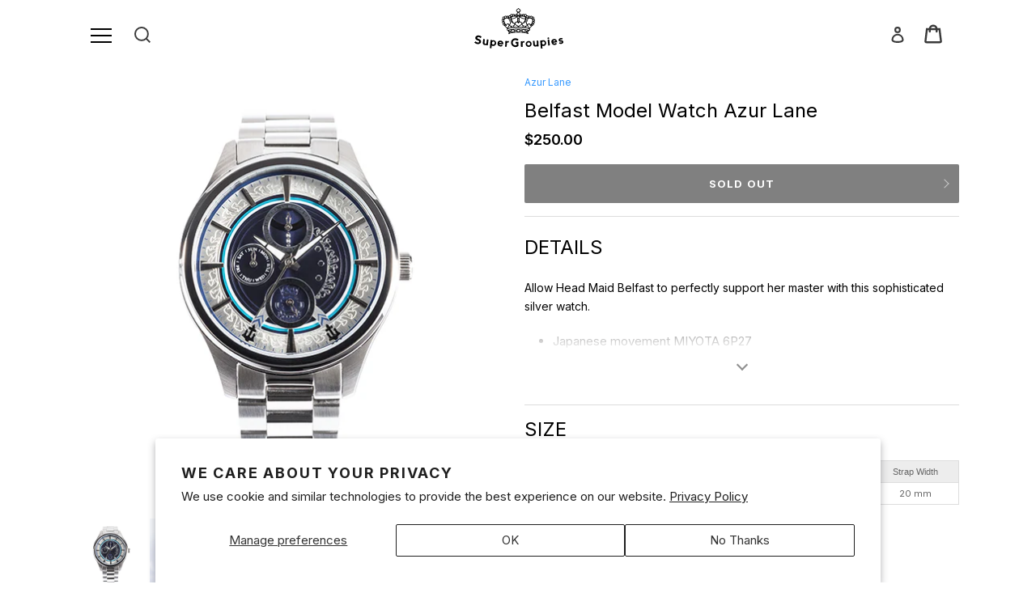

--- FILE ---
content_type: text/html; charset=utf-8
request_url: https://us.super-groupies.com/products/belfast-model-watch-azur-lane
body_size: 62864
content:















<!doctype html>
<html class="no-js" lang="en">
<head>

  
  
  <meta charset="utf-8">
  <meta http-equiv="X-UA-Compatible" content="IE=edge,chrome=1">
  <meta name="viewport" content="width=device-width,initial-scale=1">
  <meta name="theme-color" content="#3a3a3a">
  <meta name="google-site-verification" content="4T5oibcYxDACHvgkornW6qC97QCEQ6ofU03RpEaPS-s" />
  <script>window['ga-disable-UA-XXXXX-Y'] = true;</script><link rel="canonical" href="https://us.super-groupies.com/products/belfast-model-watch-azur-lane"><title>Belfast Model Watch Azur Lane
&ndash; SuperGroupies USA</title><meta name="description" content="Allow Head Maid Belfast to perfectly support her master with this sophisticated silver watch. Japanese movement MIYOTA 6P27 3 subdials: days of the week, calendar, 24-hour display Circling the dial is a pretty pattern of frills from her skirt hem The chain that Belfast wears around her neck and frills and buttons from "><!-- /snippets/social-meta-tags.liquid -->




<meta property="og:site_name" content="SuperGroupies USA">
<meta property="og:url" content="https://us.super-groupies.com/products/belfast-model-watch-azur-lane">
<meta property="og:title" content="Belfast Model Watch Azur Lane">
<meta property="og:type" content="product">
<meta property="og:description" content="Allow Head Maid Belfast to perfectly support her master with this sophisticated silver watch. Japanese movement MIYOTA 6P27 3 subdials: days of the week, calendar, 24-hour display Circling the dial is a pretty pattern of frills from her skirt hem The chain that Belfast wears around her neck and frills and buttons from ">

  <meta property="og:price:amount" content="250.00">
  <meta property="og:price:currency" content="USD">

<meta property="og:image" content="http://us.super-groupies.com/cdn/shop/products/20230202---48_re_1200x1200.jpg?v=1678087657"><meta property="og:image" content="http://us.super-groupies.com/cdn/shop/products/20230202---17_re_1200x1200.jpg?v=1678087657"><meta property="og:image" content="http://us.super-groupies.com/cdn/shop/products/20230202---18_re_1200x1200.jpg?v=1678087657">
<meta property="og:image:secure_url" content="https://us.super-groupies.com/cdn/shop/products/20230202---48_re_1200x1200.jpg?v=1678087657"><meta property="og:image:secure_url" content="https://us.super-groupies.com/cdn/shop/products/20230202---17_re_1200x1200.jpg?v=1678087657"><meta property="og:image:secure_url" content="https://us.super-groupies.com/cdn/shop/products/20230202---18_re_1200x1200.jpg?v=1678087657">


<meta name="twitter:card" content="summary_large_image">
<meta name="twitter:title" content="Belfast Model Watch Azur Lane">
<meta name="twitter:description" content="Allow Head Maid Belfast to perfectly support her master with this sophisticated silver watch. Japanese movement MIYOTA 6P27 3 subdials: days of the week, calendar, 24-hour display Circling the dial is a pretty pattern of frills from her skirt hem The chain that Belfast wears around her neck and frills and buttons from ">


  <link href="//us.super-groupies.com/cdn/shop/t/33/assets/theme.scss.css?v=79212016420673857921759333593" rel="stylesheet" type="text/css" media="all" />
  <link href="//us.super-groupies.com/cdn/shop/t/33/assets/sg-style.css?v=38366797359883619681730257715" rel="stylesheet" type="text/css" media="all" />

  <script>
    var theme = {
      breakpoints: {
        medium: 750,
        large: 990,
        widescreen: 1400
      },
      strings: {
        addToCart: "Add to cart",
        soldOut: "Sold out",
        unavailable: "Unavailable",
        regularPrice: "Regular price",
        salePrice: "Sale price",
        sale: "Sale",
        fromLowestPrice: "from [price]",
        vendor: "Vendor",
        showMore: "Show More",
        showLess: "Show Less",
        searchFor: "Search for",
        addressError: "Error looking up that address",
        addressNoResults: "No results for that address",
        addressQueryLimit: "You have exceeded the Google API usage limit. Consider upgrading to a \u003ca href=\"https:\/\/developers.google.com\/maps\/premium\/usage-limits\"\u003ePremium Plan\u003c\/a\u003e.",
        authError: "There was a problem authenticating your Google Maps account.",
        newWindow: "Opens in a new window.",
        external: "Opens external website.",
        newWindowExternal: "Opens external website in a new window.",
        removeLabel: "Remove [product]",
        update: "Update",
        quantity: "Quantity",
        discountedTotal: "Discounted total",
        regularTotal: "Regular total",
        priceColumn: "See Price column for discount details.",
        quantityMinimumMessage: "Quantity must be 1 or more",
        cartError: "There was an error while updating your cart. Please try again.",
        removedItemMessage: "Removed \u003cspan class=\"cart__removed-product-details\"\u003e([quantity]) [link]\u003c\/span\u003e from your cart.",
        unitPrice: "Unit price",
        unitPriceSeparator: "per",
        oneCartCount: "1 item",
        otherCartCount: "[count] items",
        quantityLabel: "Quantity: [count]",
        products: "Products",
        loading: "Loading",
        number_of_results: "[result_number] of [results_count]",
        number_of_results_found: "[results_count] results found",
        one_result_found: "1 result found"
      },
      moneyFormat: "${{amount}}",
      moneyFormatWithCurrency: "${{amount}} USD",
      settings: {
        predictiveSearchEnabled: true,
        predictiveSearchShowPrice: false,
        predictiveSearchShowVendor: false
      }
    }

    document.documentElement.className = document.documentElement.className.replace('no-js', 'js');
  </script><script src="//us.super-groupies.com/cdn/shop/t/33/assets/lazysizes.js?v=94224023136283657951730257715" async="async"></script>
  <script src="//us.super-groupies.com/cdn/shop/t/33/assets/vendor.js?v=98490038927435876931730257715" defer="defer"></script>
  <script src="//us.super-groupies.com/cdn/shop/t/33/assets/theme.js?v=119481468443529552731730257715" defer="defer"></script>
  
  
  <script>window.performance && window.performance.mark && window.performance.mark('shopify.content_for_header.start');</script><meta name="facebook-domain-verification" content="rvfoa8qf97m5hsqdorgm0xeeooxzag">
<meta name="google-site-verification" content="KOneLop5T8GyncnCJowB7kt08HrkRtOwWKlaKOjC-1k">
<meta id="shopify-digital-wallet" name="shopify-digital-wallet" content="/33741799557/digital_wallets/dialog">
<meta name="shopify-checkout-api-token" content="bc8c5f2684cd0c307049bea6c9dbcdb0">
<meta id="in-context-paypal-metadata" data-shop-id="33741799557" data-venmo-supported="true" data-environment="production" data-locale="en_US" data-paypal-v4="true" data-currency="USD">
<link rel="alternate" type="application/json+oembed" href="https://us.super-groupies.com/products/belfast-model-watch-azur-lane.oembed">
<script async="async" src="/checkouts/internal/preloads.js?locale=en-US"></script>
<script id="shopify-features" type="application/json">{"accessToken":"bc8c5f2684cd0c307049bea6c9dbcdb0","betas":["rich-media-storefront-analytics"],"domain":"us.super-groupies.com","predictiveSearch":true,"shopId":33741799557,"locale":"en"}</script>
<script>var Shopify = Shopify || {};
Shopify.shop = "sgstage.myshopify.com";
Shopify.locale = "en";
Shopify.currency = {"active":"USD","rate":"1.0"};
Shopify.country = "US";
Shopify.theme = {"name":"メインテーマ 2.0 2024\/10\/30","id":143370387688,"schema_name":"Debut","schema_version":"17.1.0","theme_store_id":null,"role":"main"};
Shopify.theme.handle = "null";
Shopify.theme.style = {"id":null,"handle":null};
Shopify.cdnHost = "us.super-groupies.com/cdn";
Shopify.routes = Shopify.routes || {};
Shopify.routes.root = "/";</script>
<script type="module">!function(o){(o.Shopify=o.Shopify||{}).modules=!0}(window);</script>
<script>!function(o){function n(){var o=[];function n(){o.push(Array.prototype.slice.apply(arguments))}return n.q=o,n}var t=o.Shopify=o.Shopify||{};t.loadFeatures=n(),t.autoloadFeatures=n()}(window);</script>
<script id="shop-js-analytics" type="application/json">{"pageType":"product"}</script>
<script defer="defer" async type="module" src="//us.super-groupies.com/cdn/shopifycloud/shop-js/modules/v2/client.init-shop-cart-sync_BT-GjEfc.en.esm.js"></script>
<script defer="defer" async type="module" src="//us.super-groupies.com/cdn/shopifycloud/shop-js/modules/v2/chunk.common_D58fp_Oc.esm.js"></script>
<script defer="defer" async type="module" src="//us.super-groupies.com/cdn/shopifycloud/shop-js/modules/v2/chunk.modal_xMitdFEc.esm.js"></script>
<script type="module">
  await import("//us.super-groupies.com/cdn/shopifycloud/shop-js/modules/v2/client.init-shop-cart-sync_BT-GjEfc.en.esm.js");
await import("//us.super-groupies.com/cdn/shopifycloud/shop-js/modules/v2/chunk.common_D58fp_Oc.esm.js");
await import("//us.super-groupies.com/cdn/shopifycloud/shop-js/modules/v2/chunk.modal_xMitdFEc.esm.js");

  window.Shopify.SignInWithShop?.initShopCartSync?.({"fedCMEnabled":true,"windoidEnabled":true});

</script>
<script>(function() {
  var isLoaded = false;
  function asyncLoad() {
    if (isLoaded) return;
    isLoaded = true;
    var urls = ["https:\/\/sgstage.myshopify.com\/apps\/delivery\/delivery_coder.js?t=1711784752.4149\u0026n=881870774\u0026shop=sgstage.myshopify.com","https:\/\/na.shgcdn3.com\/pixel-collector.js?shop=sgstage.myshopify.com"];
    for (var i = 0; i < urls.length; i++) {
      var s = document.createElement('script');
      s.type = 'text/javascript';
      s.async = true;
      s.src = urls[i];
      var x = document.getElementsByTagName('script')[0];
      x.parentNode.insertBefore(s, x);
    }
  };
  if(window.attachEvent) {
    window.attachEvent('onload', asyncLoad);
  } else {
    window.addEventListener('load', asyncLoad, false);
  }
})();</script>
<script id="__st">var __st={"a":33741799557,"offset":-28800,"reqid":"3c5a2230-a77c-47ed-985b-18b81067a9ec-1769205424","pageurl":"us.super-groupies.com\/products\/belfast-model-watch-azur-lane","u":"8e3fe3cd2f2a","p":"product","rtyp":"product","rid":8153099501800};</script>
<script>window.ShopifyPaypalV4VisibilityTracking = true;</script>
<script id="captcha-bootstrap">!function(){'use strict';const t='contact',e='account',n='new_comment',o=[[t,t],['blogs',n],['comments',n],[t,'customer']],c=[[e,'customer_login'],[e,'guest_login'],[e,'recover_customer_password'],[e,'create_customer']],r=t=>t.map((([t,e])=>`form[action*='/${t}']:not([data-nocaptcha='true']) input[name='form_type'][value='${e}']`)).join(','),a=t=>()=>t?[...document.querySelectorAll(t)].map((t=>t.form)):[];function s(){const t=[...o],e=r(t);return a(e)}const i='password',u='form_key',d=['recaptcha-v3-token','g-recaptcha-response','h-captcha-response',i],f=()=>{try{return window.sessionStorage}catch{return}},m='__shopify_v',_=t=>t.elements[u];function p(t,e,n=!1){try{const o=window.sessionStorage,c=JSON.parse(o.getItem(e)),{data:r}=function(t){const{data:e,action:n}=t;return t[m]||n?{data:e,action:n}:{data:t,action:n}}(c);for(const[e,n]of Object.entries(r))t.elements[e]&&(t.elements[e].value=n);n&&o.removeItem(e)}catch(o){console.error('form repopulation failed',{error:o})}}const l='form_type',E='cptcha';function T(t){t.dataset[E]=!0}const w=window,h=w.document,L='Shopify',v='ce_forms',y='captcha';let A=!1;((t,e)=>{const n=(g='f06e6c50-85a8-45c8-87d0-21a2b65856fe',I='https://cdn.shopify.com/shopifycloud/storefront-forms-hcaptcha/ce_storefront_forms_captcha_hcaptcha.v1.5.2.iife.js',D={infoText:'Protected by hCaptcha',privacyText:'Privacy',termsText:'Terms'},(t,e,n)=>{const o=w[L][v],c=o.bindForm;if(c)return c(t,g,e,D).then(n);var r;o.q.push([[t,g,e,D],n]),r=I,A||(h.body.append(Object.assign(h.createElement('script'),{id:'captcha-provider',async:!0,src:r})),A=!0)});var g,I,D;w[L]=w[L]||{},w[L][v]=w[L][v]||{},w[L][v].q=[],w[L][y]=w[L][y]||{},w[L][y].protect=function(t,e){n(t,void 0,e),T(t)},Object.freeze(w[L][y]),function(t,e,n,w,h,L){const[v,y,A,g]=function(t,e,n){const i=e?o:[],u=t?c:[],d=[...i,...u],f=r(d),m=r(i),_=r(d.filter((([t,e])=>n.includes(e))));return[a(f),a(m),a(_),s()]}(w,h,L),I=t=>{const e=t.target;return e instanceof HTMLFormElement?e:e&&e.form},D=t=>v().includes(t);t.addEventListener('submit',(t=>{const e=I(t);if(!e)return;const n=D(e)&&!e.dataset.hcaptchaBound&&!e.dataset.recaptchaBound,o=_(e),c=g().includes(e)&&(!o||!o.value);(n||c)&&t.preventDefault(),c&&!n&&(function(t){try{if(!f())return;!function(t){const e=f();if(!e)return;const n=_(t);if(!n)return;const o=n.value;o&&e.removeItem(o)}(t);const e=Array.from(Array(32),(()=>Math.random().toString(36)[2])).join('');!function(t,e){_(t)||t.append(Object.assign(document.createElement('input'),{type:'hidden',name:u})),t.elements[u].value=e}(t,e),function(t,e){const n=f();if(!n)return;const o=[...t.querySelectorAll(`input[type='${i}']`)].map((({name:t})=>t)),c=[...d,...o],r={};for(const[a,s]of new FormData(t).entries())c.includes(a)||(r[a]=s);n.setItem(e,JSON.stringify({[m]:1,action:t.action,data:r}))}(t,e)}catch(e){console.error('failed to persist form',e)}}(e),e.submit())}));const S=(t,e)=>{t&&!t.dataset[E]&&(n(t,e.some((e=>e===t))),T(t))};for(const o of['focusin','change'])t.addEventListener(o,(t=>{const e=I(t);D(e)&&S(e,y())}));const B=e.get('form_key'),M=e.get(l),P=B&&M;t.addEventListener('DOMContentLoaded',(()=>{const t=y();if(P)for(const e of t)e.elements[l].value===M&&p(e,B);[...new Set([...A(),...v().filter((t=>'true'===t.dataset.shopifyCaptcha))])].forEach((e=>S(e,t)))}))}(h,new URLSearchParams(w.location.search),n,t,e,['guest_login'])})(!0,!1)}();</script>
<script integrity="sha256-4kQ18oKyAcykRKYeNunJcIwy7WH5gtpwJnB7kiuLZ1E=" data-source-attribution="shopify.loadfeatures" defer="defer" src="//us.super-groupies.com/cdn/shopifycloud/storefront/assets/storefront/load_feature-a0a9edcb.js" crossorigin="anonymous"></script>
<script data-source-attribution="shopify.dynamic_checkout.dynamic.init">var Shopify=Shopify||{};Shopify.PaymentButton=Shopify.PaymentButton||{isStorefrontPortableWallets:!0,init:function(){window.Shopify.PaymentButton.init=function(){};var t=document.createElement("script");t.src="https://us.super-groupies.com/cdn/shopifycloud/portable-wallets/latest/portable-wallets.en.js",t.type="module",document.head.appendChild(t)}};
</script>
<script data-source-attribution="shopify.dynamic_checkout.buyer_consent">
  function portableWalletsHideBuyerConsent(e){var t=document.getElementById("shopify-buyer-consent"),n=document.getElementById("shopify-subscription-policy-button");t&&n&&(t.classList.add("hidden"),t.setAttribute("aria-hidden","true"),n.removeEventListener("click",e))}function portableWalletsShowBuyerConsent(e){var t=document.getElementById("shopify-buyer-consent"),n=document.getElementById("shopify-subscription-policy-button");t&&n&&(t.classList.remove("hidden"),t.removeAttribute("aria-hidden"),n.addEventListener("click",e))}window.Shopify?.PaymentButton&&(window.Shopify.PaymentButton.hideBuyerConsent=portableWalletsHideBuyerConsent,window.Shopify.PaymentButton.showBuyerConsent=portableWalletsShowBuyerConsent);
</script>
<script data-source-attribution="shopify.dynamic_checkout.cart.bootstrap">document.addEventListener("DOMContentLoaded",(function(){function t(){return document.querySelector("shopify-accelerated-checkout-cart, shopify-accelerated-checkout")}if(t())Shopify.PaymentButton.init();else{new MutationObserver((function(e,n){t()&&(Shopify.PaymentButton.init(),n.disconnect())})).observe(document.body,{childList:!0,subtree:!0})}}));
</script>
<script id='scb4127' type='text/javascript' async='' src='https://us.super-groupies.com/cdn/shopifycloud/privacy-banner/storefront-banner.js'></script><link id="shopify-accelerated-checkout-styles" rel="stylesheet" media="screen" href="https://us.super-groupies.com/cdn/shopifycloud/portable-wallets/latest/accelerated-checkout-backwards-compat.css" crossorigin="anonymous">
<style id="shopify-accelerated-checkout-cart">
        #shopify-buyer-consent {
  margin-top: 1em;
  display: inline-block;
  width: 100%;
}

#shopify-buyer-consent.hidden {
  display: none;
}

#shopify-subscription-policy-button {
  background: none;
  border: none;
  padding: 0;
  text-decoration: underline;
  font-size: inherit;
  cursor: pointer;
}

#shopify-subscription-policy-button::before {
  box-shadow: none;
}

      </style>

<script>window.performance && window.performance.mark && window.performance.mark('shopify.content_for_header.end');</script>
  





  <script type="text/javascript">
    
      window.__shgMoneyFormat = window.__shgMoneyFormat || {"USD":{"currency":"USD","currency_symbol":"$","currency_symbol_location":"left","decimal_places":2,"decimal_separator":".","thousands_separator":","}};
    
    window.__shgCurrentCurrencyCode = window.__shgCurrentCurrencyCode || {
      currency: "USD",
      currency_symbol: "$",
      decimal_separator: ".",
      thousands_separator: ",",
      decimal_places: 2,
      currency_symbol_location: "left"
    };
  </script>




  

  
  
  
  <link rel="preconnect" href="https://fonts.gstatic.com">
  <link href="https://fonts.googleapis.com/css2?family=Inter:wght@300;400;600;700;800&display=swap" rel="stylesheet">
  <link rel="icon" href="https://cdn.super-groupies.com/images/favicon.ico" type="image/x-icon">

  
  
  <style type='text/css'>
    :root {--delivery-country-image-url:url("https://dc.codericp.com/delivery/code_f.png");}
    .icon-ad_f{background-image:var(--delivery-country-image-url);background-position:0 0;width:20px;height:12px}.icon-ae_f{background-image:var(--delivery-country-image-url);background-position:-21px 0;width:20px;height:12px}.icon-af_f{background-image:var(--delivery-country-image-url);background-position:0 -13px;width:20px;height:12px}.icon-ag_f{background-image:var(--delivery-country-image-url);background-position:-21px -13px;width:20px;height:12px}.icon-ai_f{background-image:var(--delivery-country-image-url);background-position:0 -26px;width:20px;height:12px}.icon-al_f{background-image:var(--delivery-country-image-url);background-position:-21px -26px;width:20px;height:12px}.icon-am_f{background-image:var(--delivery-country-image-url);background-position:-42px 0;width:20px;height:12px}.icon-ao_f{background-image:var(--delivery-country-image-url);background-position:-42px -13px;width:20px;height:12px}.icon-aq_f{background-image:var(--delivery-country-image-url);background-position:-42px -26px;width:20px;height:12px}.icon-ar_f{background-image:var(--delivery-country-image-url);background-position:0 -39px;width:20px;height:12px}.icon-as_f{background-image:var(--delivery-country-image-url);background-position:-21px -39px;width:20px;height:12px}.icon-at_f{background-image:var(--delivery-country-image-url);background-position:-42px -39px;width:20px;height:12px}.icon-au_f{background-image:var(--delivery-country-image-url);background-position:-63px 0;width:20px;height:12px}.icon-aw_f{background-image:var(--delivery-country-image-url);background-position:-63px -13px;width:20px;height:12px}.icon-ax_f{background-image:var(--delivery-country-image-url);background-position:-63px -26px;width:20px;height:12px}.icon-az_f{background-image:var(--delivery-country-image-url);background-position:-63px -39px;width:20px;height:12px}.icon-ba_f{background-image:var(--delivery-country-image-url);background-position:0 -52px;width:20px;height:12px}.icon-bb_f{background-image:var(--delivery-country-image-url);background-position:-21px -52px;width:20px;height:12px}.icon-bd_f{background-image:var(--delivery-country-image-url);background-position:-42px -52px;width:20px;height:12px}.icon-be_f{background-image:var(--delivery-country-image-url);background-position:-63px -52px;width:20px;height:12px}.icon-bf_f{background-image:var(--delivery-country-image-url);background-position:0 -65px;width:20px;height:12px}.icon-bg_f{background-image:var(--delivery-country-image-url);background-position:-21px -65px;width:20px;height:12px}.icon-bh_f{background-image:var(--delivery-country-image-url);background-position:-42px -65px;width:20px;height:12px}.icon-bi_f{background-image:var(--delivery-country-image-url);background-position:-63px -65px;width:20px;height:12px}.icon-bj_f{background-image:var(--delivery-country-image-url);background-position:-84px 0;width:20px;height:12px}.icon-bl_f{background-image:var(--delivery-country-image-url);background-position:-84px -13px;width:20px;height:12px}.icon-bm_f{background-image:var(--delivery-country-image-url);background-position:-84px -26px;width:20px;height:12px}.icon-bn_f{background-image:var(--delivery-country-image-url);background-position:-84px -39px;width:20px;height:12px}.icon-bo_f{background-image:var(--delivery-country-image-url);background-position:-84px -52px;width:20px;height:12px}.icon-bq_f{background-image:var(--delivery-country-image-url);background-position:-84px -65px;width:20px;height:12px}.icon-br_f{background-image:var(--delivery-country-image-url);background-position:0 -78px;width:20px;height:12px}.icon-bs_f{background-image:var(--delivery-country-image-url);background-position:-21px -78px;width:20px;height:12px}.icon-bt_f{background-image:var(--delivery-country-image-url);background-position:-42px -78px;width:20px;height:12px}.icon-bv_f{background-image:var(--delivery-country-image-url);background-position:-63px -78px;width:20px;height:12px}.icon-bw_f{background-image:var(--delivery-country-image-url);background-position:-84px -78px;width:20px;height:12px}.icon-by_f{background-image:var(--delivery-country-image-url);background-position:0 -91px;width:20px;height:12px}.icon-bz_f{background-image:var(--delivery-country-image-url);background-position:-21px -91px;width:20px;height:12px}.icon-ca_f{background-image:var(--delivery-country-image-url);background-position:-42px -91px;width:20px;height:12px}.icon-cc_f{background-image:var(--delivery-country-image-url);background-position:-63px -91px;width:20px;height:12px}.icon-cd_f{background-image:var(--delivery-country-image-url);background-position:-84px -91px;width:20px;height:12px}.icon-cf_f{background-image:var(--delivery-country-image-url);background-position:-105px 0;width:20px;height:12px}.icon-cg_f{background-image:var(--delivery-country-image-url);background-position:-105px -13px;width:20px;height:12px}.icon-ch_f{background-image:var(--delivery-country-image-url);background-position:-105px -26px;width:20px;height:12px}.icon-ci_f{background-image:var(--delivery-country-image-url);background-position:-105px -39px;width:20px;height:12px}.icon-ck_f{background-image:var(--delivery-country-image-url);background-position:-105px -52px;width:20px;height:12px}.icon-cl_f{background-image:var(--delivery-country-image-url);background-position:-105px -65px;width:20px;height:12px}.icon-cm_f{background-image:var(--delivery-country-image-url);background-position:-105px -78px;width:20px;height:12px}.icon-cn_f{background-image:var(--delivery-country-image-url);background-position:-105px -91px;width:20px;height:12px}.icon-co_f{background-image:var(--delivery-country-image-url);background-position:0 -104px;width:20px;height:12px}.icon-cr_f{background-image:var(--delivery-country-image-url);background-position:-21px -104px;width:20px;height:12px}.icon-cu_f{background-image:var(--delivery-country-image-url);background-position:-42px -104px;width:20px;height:12px}.icon-cv_f{background-image:var(--delivery-country-image-url);background-position:-63px -104px;width:20px;height:12px}.icon-cw_f{background-image:var(--delivery-country-image-url);background-position:-84px -104px;width:20px;height:12px}.icon-cx_f{background-image:var(--delivery-country-image-url);background-position:-105px -104px;width:20px;height:12px}.icon-cy_f{background-image:var(--delivery-country-image-url);background-position:-126px 0;width:20px;height:12px}.icon-cz_f{background-image:var(--delivery-country-image-url);background-position:-126px -13px;width:20px;height:12px}.icon-de_f{background-image:var(--delivery-country-image-url);background-position:-126px -26px;width:20px;height:12px}.icon-dj_f{background-image:var(--delivery-country-image-url);background-position:-126px -39px;width:20px;height:12px}.icon-dk_f{background-image:var(--delivery-country-image-url);background-position:-126px -52px;width:20px;height:12px}.icon-dm_f{background-image:var(--delivery-country-image-url);background-position:-126px -65px;width:20px;height:12px}.icon-do_f{background-image:var(--delivery-country-image-url);background-position:-126px -78px;width:20px;height:12px}.icon-dz_f{background-image:var(--delivery-country-image-url);background-position:-126px -91px;width:20px;height:12px}.icon-ec_f{background-image:var(--delivery-country-image-url);background-position:-126px -104px;width:20px;height:12px}.icon-ee_f{background-image:var(--delivery-country-image-url);background-position:0 -117px;width:20px;height:12px}.icon-eg_f{background-image:var(--delivery-country-image-url);background-position:-21px -117px;width:20px;height:12px}.icon-eh_f{background-image:var(--delivery-country-image-url);background-position:-42px -117px;width:20px;height:12px}.icon-er_f{background-image:var(--delivery-country-image-url);background-position:-63px -117px;width:20px;height:12px}.icon-es_f{background-image:var(--delivery-country-image-url);background-position:-84px -117px;width:20px;height:12px}.icon-et_f{background-image:var(--delivery-country-image-url);background-position:-105px -117px;width:20px;height:12px}.icon-fi_f{background-image:var(--delivery-country-image-url);background-position:-126px -117px;width:20px;height:12px}.icon-fj_f{background-image:var(--delivery-country-image-url);background-position:0 -130px;width:20px;height:12px}.icon-fk_f{background-image:var(--delivery-country-image-url);background-position:-21px -130px;width:20px;height:12px}.icon-fm_f{background-image:var(--delivery-country-image-url);background-position:-42px -130px;width:20px;height:12px}.icon-fo_f{background-image:var(--delivery-country-image-url);background-position:-63px -130px;width:20px;height:12px}.icon-fr_f{background-image:var(--delivery-country-image-url);background-position:-84px -130px;width:20px;height:12px}.icon-ga_f{background-image:var(--delivery-country-image-url);background-position:-105px -130px;width:20px;height:12px}.icon-gb_f{background-image:var(--delivery-country-image-url);background-position:-126px -130px;width:20px;height:12px}.icon-gd_f{background-image:var(--delivery-country-image-url);background-position:-147px 0;width:20px;height:12px}.icon-ge_f{background-image:var(--delivery-country-image-url);background-position:-147px -13px;width:20px;height:12px}.icon-gf_f{background-image:var(--delivery-country-image-url);background-position:-147px -26px;width:20px;height:12px}.icon-gg_f{background-image:var(--delivery-country-image-url);background-position:-147px -39px;width:20px;height:12px}.icon-gh_f{background-image:var(--delivery-country-image-url);background-position:-147px -52px;width:20px;height:12px}.icon-gi_f{background-image:var(--delivery-country-image-url);background-position:-147px -65px;width:20px;height:12px}.icon-gl_f{background-image:var(--delivery-country-image-url);background-position:-147px -78px;width:20px;height:12px}.icon-gm_f{background-image:var(--delivery-country-image-url);background-position:-147px -91px;width:20px;height:12px}.icon-gn_f{background-image:var(--delivery-country-image-url);background-position:-147px -104px;width:20px;height:12px}.icon-gp_f{background-image:var(--delivery-country-image-url);background-position:-147px -117px;width:20px;height:12px}.icon-gq_f{background-image:var(--delivery-country-image-url);background-position:-147px -130px;width:20px;height:12px}.icon-gr_f{background-image:var(--delivery-country-image-url);background-position:0 -143px;width:20px;height:12px}.icon-gs_f{background-image:var(--delivery-country-image-url);background-position:-21px -143px;width:20px;height:12px}.icon-gt_f{background-image:var(--delivery-country-image-url);background-position:-42px -143px;width:20px;height:12px}.icon-gu_f{background-image:var(--delivery-country-image-url);background-position:-63px -143px;width:20px;height:12px}.icon-gw_f{background-image:var(--delivery-country-image-url);background-position:-84px -143px;width:20px;height:12px}.icon-gy_f{background-image:var(--delivery-country-image-url);background-position:-105px -143px;width:20px;height:12px}.icon-hk_f{background-image:var(--delivery-country-image-url);background-position:-126px -143px;width:20px;height:12px}.icon-hm_f{background-image:var(--delivery-country-image-url);background-position:-147px -143px;width:20px;height:12px}.icon-hn_f{background-image:var(--delivery-country-image-url);background-position:-168px 0;width:20px;height:12px}.icon-hr_f{background-image:var(--delivery-country-image-url);background-position:-168px -13px;width:20px;height:12px}.icon-ht_f{background-image:var(--delivery-country-image-url);background-position:-168px -26px;width:20px;height:12px}.icon-hu_f{background-image:var(--delivery-country-image-url);background-position:-168px -39px;width:20px;height:12px}.icon-id_f{background-image:var(--delivery-country-image-url);background-position:-168px -52px;width:20px;height:12px}.icon-ie_f{background-image:var(--delivery-country-image-url);background-position:-168px -65px;width:20px;height:12px}.icon-il_f{background-image:var(--delivery-country-image-url);background-position:-168px -78px;width:20px;height:12px}.icon-im_f{background-image:var(--delivery-country-image-url);background-position:-168px -91px;width:20px;height:12px}.icon-in_f{background-image:var(--delivery-country-image-url);background-position:-168px -104px;width:20px;height:12px}.icon-io_f{background-image:var(--delivery-country-image-url);background-position:-168px -117px;width:20px;height:12px}.icon-iq_f{background-image:var(--delivery-country-image-url);background-position:-168px -130px;width:20px;height:12px}.icon-ir_f{background-image:var(--delivery-country-image-url);background-position:-168px -143px;width:20px;height:12px}.icon-is_f{background-image:var(--delivery-country-image-url);background-position:0 -156px;width:20px;height:12px}.icon-it_f{background-image:var(--delivery-country-image-url);background-position:-21px -156px;width:20px;height:12px}.icon-je_f{background-image:var(--delivery-country-image-url);background-position:-42px -156px;width:20px;height:12px}.icon-jm_f{background-image:var(--delivery-country-image-url);background-position:-63px -156px;width:20px;height:12px}.icon-jo_f{background-image:var(--delivery-country-image-url);background-position:-84px -156px;width:20px;height:12px}.icon-jp_f{background-image:var(--delivery-country-image-url);background-position:-105px -156px;width:20px;height:12px}.icon-ke_f{background-image:var(--delivery-country-image-url);background-position:-126px -156px;width:20px;height:12px}.icon-kg_f{background-image:var(--delivery-country-image-url);background-position:-147px -156px;width:20px;height:12px}.icon-kh_f{background-image:var(--delivery-country-image-url);background-position:-168px -156px;width:20px;height:12px}.icon-ki_f{background-image:var(--delivery-country-image-url);background-position:0 -169px;width:20px;height:12px}.icon-km_f{background-image:var(--delivery-country-image-url);background-position:-21px -169px;width:20px;height:12px}.icon-kn_f{background-image:var(--delivery-country-image-url);background-position:-42px -169px;width:20px;height:12px}.icon-kp_f{background-image:var(--delivery-country-image-url);background-position:-63px -169px;width:20px;height:12px}.icon-kr_f{background-image:var(--delivery-country-image-url);background-position:-84px -169px;width:20px;height:12px}.icon-kw_f{background-image:var(--delivery-country-image-url);background-position:-105px -169px;width:20px;height:12px}.icon-ky_f{background-image:var(--delivery-country-image-url);background-position:-126px -169px;width:20px;height:12px}.icon-kz_f{background-image:var(--delivery-country-image-url);background-position:-147px -169px;width:20px;height:12px}.icon-la_f{background-image:var(--delivery-country-image-url);background-position:-168px -169px;width:20px;height:12px}.icon-lb_f{background-image:var(--delivery-country-image-url);background-position:-189px 0;width:20px;height:12px}.icon-lc_f{background-image:var(--delivery-country-image-url);background-position:-189px -13px;width:20px;height:12px}.icon-li_f{background-image:var(--delivery-country-image-url);background-position:-189px -26px;width:20px;height:12px}.icon-lk_f{background-image:var(--delivery-country-image-url);background-position:-189px -39px;width:20px;height:12px}.icon-lr_f{background-image:var(--delivery-country-image-url);background-position:-189px -52px;width:20px;height:12px}.icon-ls_f{background-image:var(--delivery-country-image-url);background-position:-189px -65px;width:20px;height:12px}.icon-lt_f{background-image:var(--delivery-country-image-url);background-position:-189px -78px;width:20px;height:12px}.icon-lu_f{background-image:var(--delivery-country-image-url);background-position:-189px -91px;width:20px;height:12px}.icon-lv_f{background-image:var(--delivery-country-image-url);background-position:-189px -104px;width:20px;height:12px}.icon-ly_f{background-image:var(--delivery-country-image-url);background-position:-189px -117px;width:20px;height:12px}.icon-ma_f{background-image:var(--delivery-country-image-url);background-position:-189px -130px;width:20px;height:12px}.icon-mc_f{background-image:var(--delivery-country-image-url);background-position:-189px -143px;width:20px;height:12px}.icon-md_f{background-image:var(--delivery-country-image-url);background-position:-189px -156px;width:20px;height:12px}.icon-me_f{background-image:var(--delivery-country-image-url);background-position:-189px -169px;width:20px;height:12px}.icon-mf_f{background-image:var(--delivery-country-image-url);background-position:0 -182px;width:20px;height:12px}.icon-mg_f{background-image:var(--delivery-country-image-url);background-position:-21px -182px;width:20px;height:12px}.icon-mh_f{background-image:var(--delivery-country-image-url);background-position:-42px -182px;width:20px;height:12px}.icon-mk_f{background-image:var(--delivery-country-image-url);background-position:-63px -182px;width:20px;height:12px}.icon-ml_f{background-image:var(--delivery-country-image-url);background-position:-84px -182px;width:20px;height:12px}.icon-mm_f{background-image:var(--delivery-country-image-url);background-position:-105px -182px;width:20px;height:12px}.icon-mn_f{background-image:var(--delivery-country-image-url);background-position:-126px -182px;width:20px;height:12px}.icon-mo_f{background-image:var(--delivery-country-image-url);background-position:-147px -182px;width:20px;height:12px}.icon-mp_f{background-image:var(--delivery-country-image-url);background-position:-168px -182px;width:20px;height:12px}.icon-mq_f{background-image:var(--delivery-country-image-url);background-position:-189px -182px;width:20px;height:12px}.icon-mr_f{background-image:var(--delivery-country-image-url);background-position:0 -195px;width:20px;height:12px}.icon-ms_f{background-image:var(--delivery-country-image-url);background-position:-21px -195px;width:20px;height:12px}.icon-mt_f{background-image:var(--delivery-country-image-url);background-position:-42px -195px;width:20px;height:12px}.icon-mu_f{background-image:var(--delivery-country-image-url);background-position:-63px -195px;width:20px;height:12px}.icon-mv_f{background-image:var(--delivery-country-image-url);background-position:-84px -195px;width:20px;height:12px}.icon-mw_f{background-image:var(--delivery-country-image-url);background-position:-105px -195px;width:20px;height:12px}.icon-mx_f{background-image:var(--delivery-country-image-url);background-position:-126px -195px;width:20px;height:12px}.icon-my_f{background-image:var(--delivery-country-image-url);background-position:-147px -195px;width:20px;height:12px}.icon-mz_f{background-image:var(--delivery-country-image-url);background-position:-168px -195px;width:20px;height:12px}.icon-na_f{background-image:var(--delivery-country-image-url);background-position:-189px -195px;width:20px;height:12px}.icon-nc_f{background-image:var(--delivery-country-image-url);background-position:-210px 0;width:20px;height:12px}.icon-ne_f{background-image:var(--delivery-country-image-url);background-position:-210px -13px;width:20px;height:12px}.icon-nf_f{background-image:var(--delivery-country-image-url);background-position:-210px -26px;width:20px;height:12px}.icon-ng_f{background-image:var(--delivery-country-image-url);background-position:-210px -39px;width:20px;height:12px}.icon-ni_f{background-image:var(--delivery-country-image-url);background-position:-210px -52px;width:20px;height:12px}.icon-nl_f{background-image:var(--delivery-country-image-url);background-position:-210px -65px;width:20px;height:12px}.icon-no_f{background-image:var(--delivery-country-image-url);background-position:-210px -78px;width:20px;height:12px}.icon-np_f{background-image:var(--delivery-country-image-url);background-position:-210px -91px;width:20px;height:12px}.icon-nr_f{background-image:var(--delivery-country-image-url);background-position:-210px -104px;width:20px;height:12px}.icon-nu_f{background-image:var(--delivery-country-image-url);background-position:-210px -117px;width:20px;height:12px}.icon-nz_f{background-image:var(--delivery-country-image-url);background-position:-210px -130px;width:20px;height:12px}.icon-om_f{background-image:var(--delivery-country-image-url);background-position:-210px -143px;width:20px;height:12px}.icon-pa_f{background-image:var(--delivery-country-image-url);background-position:-210px -156px;width:20px;height:12px}.icon-pe_f{background-image:var(--delivery-country-image-url);background-position:-210px -169px;width:20px;height:12px}.icon-pf_f{background-image:var(--delivery-country-image-url);background-position:-210px -182px;width:20px;height:12px}.icon-pg_f{background-image:var(--delivery-country-image-url);background-position:-210px -195px;width:20px;height:12px}.icon-ph_f{background-image:var(--delivery-country-image-url);background-position:0 -208px;width:20px;height:12px}.icon-pk_f{background-image:var(--delivery-country-image-url);background-position:-21px -208px;width:20px;height:12px}.icon-pl_f{background-image:var(--delivery-country-image-url);background-position:-42px -208px;width:20px;height:12px}.icon-pm_f{background-image:var(--delivery-country-image-url);background-position:-63px -208px;width:20px;height:12px}.icon-pn_f{background-image:var(--delivery-country-image-url);background-position:-84px -208px;width:20px;height:12px}.icon-pr_f{background-image:var(--delivery-country-image-url);background-position:-105px -208px;width:20px;height:12px}.icon-ps_f{background-image:var(--delivery-country-image-url);background-position:-126px -208px;width:20px;height:12px}.icon-pt_f{background-image:var(--delivery-country-image-url);background-position:-147px -208px;width:20px;height:12px}.icon-pw_f{background-image:var(--delivery-country-image-url);background-position:-168px -208px;width:20px;height:12px}.icon-py_f{background-image:var(--delivery-country-image-url);background-position:-189px -208px;width:20px;height:12px}.icon-qa_f{background-image:var(--delivery-country-image-url);background-position:-210px -208px;width:20px;height:12px}.icon-re_f{background-image:var(--delivery-country-image-url);background-position:-231px 0;width:20px;height:12px}.icon-ro_f{background-image:var(--delivery-country-image-url);background-position:-231px -13px;width:20px;height:12px}.icon-rs_f{background-image:var(--delivery-country-image-url);background-position:-231px -26px;width:20px;height:12px}.icon-ru_f{background-image:var(--delivery-country-image-url);background-position:-231px -39px;width:20px;height:12px}.icon-rw_f{background-image:var(--delivery-country-image-url);background-position:-231px -52px;width:20px;height:12px}.icon-sa_f{background-image:var(--delivery-country-image-url);background-position:-231px -65px;width:20px;height:12px}.icon-sb_f{background-image:var(--delivery-country-image-url);background-position:-231px -78px;width:20px;height:12px}.icon-sc_f{background-image:var(--delivery-country-image-url);background-position:-231px -91px;width:20px;height:12px}.icon-sd_f{background-image:var(--delivery-country-image-url);background-position:-231px -104px;width:20px;height:12px}.icon-se_f{background-image:var(--delivery-country-image-url);background-position:-231px -117px;width:20px;height:12px}.icon-sg_f{background-image:var(--delivery-country-image-url);background-position:-231px -130px;width:20px;height:12px}.icon-sh_f{background-image:var(--delivery-country-image-url);background-position:-231px -143px;width:20px;height:12px}.icon-si_f{background-image:var(--delivery-country-image-url);background-position:-231px -156px;width:20px;height:12px}.icon-sj_f{background-image:var(--delivery-country-image-url);background-position:-231px -169px;width:20px;height:12px}.icon-sk_f{background-image:var(--delivery-country-image-url);background-position:-231px -182px;width:20px;height:12px}.icon-sl_f{background-image:var(--delivery-country-image-url);background-position:-231px -195px;width:20px;height:12px}.icon-sm_f{background-image:var(--delivery-country-image-url);background-position:-231px -208px;width:20px;height:12px}.icon-sn_f{background-image:var(--delivery-country-image-url);background-position:0 -221px;width:20px;height:12px}.icon-so_f{background-image:var(--delivery-country-image-url);background-position:-21px -221px;width:20px;height:12px}.icon-sr_f{background-image:var(--delivery-country-image-url);background-position:-42px -221px;width:20px;height:12px}.icon-ss_f{background-image:var(--delivery-country-image-url);background-position:-63px -221px;width:20px;height:12px}.icon-st_f{background-image:var(--delivery-country-image-url);background-position:-84px -221px;width:20px;height:12px}.icon-sv_f{background-image:var(--delivery-country-image-url);background-position:-105px -221px;width:20px;height:12px}.icon-sx_f{background-image:var(--delivery-country-image-url);background-position:-126px -221px;width:20px;height:12px}.icon-sy_f{background-image:var(--delivery-country-image-url);background-position:-147px -221px;width:20px;height:12px}.icon-sz_f{background-image:var(--delivery-country-image-url);background-position:-168px -221px;width:20px;height:12px}.icon-tc_f{background-image:var(--delivery-country-image-url);background-position:-189px -221px;width:20px;height:12px}.icon-td_f{background-image:var(--delivery-country-image-url);background-position:-210px -221px;width:20px;height:12px}.icon-tf_f{background-image:var(--delivery-country-image-url);background-position:-231px -221px;width:20px;height:12px}.icon-tg_f{background-image:var(--delivery-country-image-url);background-position:0 -234px;width:20px;height:12px}.icon-th_f{background-image:var(--delivery-country-image-url);background-position:-21px -234px;width:20px;height:12px}.icon-tj_f{background-image:var(--delivery-country-image-url);background-position:-42px -234px;width:20px;height:12px}.icon-tk_f{background-image:var(--delivery-country-image-url);background-position:-63px -234px;width:20px;height:12px}.icon-tl_f{background-image:var(--delivery-country-image-url);background-position:-84px -234px;width:20px;height:12px}.icon-tm_f{background-image:var(--delivery-country-image-url);background-position:-105px -234px;width:20px;height:12px}.icon-tn_f{background-image:var(--delivery-country-image-url);background-position:-126px -234px;width:20px;height:12px}.icon-to_f{background-image:var(--delivery-country-image-url);background-position:-147px -234px;width:20px;height:12px}.icon-tr_f{background-image:var(--delivery-country-image-url);background-position:-168px -234px;width:20px;height:12px}.icon-tt_f{background-image:var(--delivery-country-image-url);background-position:-189px -234px;width:20px;height:12px}.icon-tv_f{background-image:var(--delivery-country-image-url);background-position:-210px -234px;width:20px;height:12px}.icon-tw_f{background-image:var(--delivery-country-image-url);background-position:-231px -234px;width:20px;height:12px}.icon-tz_f{background-image:var(--delivery-country-image-url);background-position:-252px 0;width:20px;height:12px}.icon-ua_f{background-image:var(--delivery-country-image-url);background-position:-252px -13px;width:20px;height:12px}.icon-ug_f{background-image:var(--delivery-country-image-url);background-position:-252px -26px;width:20px;height:12px}.icon-um_f{background-image:var(--delivery-country-image-url);background-position:-252px -39px;width:20px;height:12px}.icon-us_f{background-image:var(--delivery-country-image-url);background-position:-252px -52px;width:20px;height:12px}.icon-uy_f{background-image:var(--delivery-country-image-url);background-position:-252px -65px;width:20px;height:12px}.icon-uz_f{background-image:var(--delivery-country-image-url);background-position:-252px -78px;width:20px;height:12px}.icon-va_f{background-image:var(--delivery-country-image-url);background-position:-252px -91px;width:20px;height:12px}.icon-vc_f{background-image:var(--delivery-country-image-url);background-position:-252px -104px;width:20px;height:12px}.icon-ve_f{background-image:var(--delivery-country-image-url);background-position:-252px -117px;width:20px;height:12px}.icon-vg_f{background-image:var(--delivery-country-image-url);background-position:-252px -130px;width:20px;height:12px}.icon-vi_f{background-image:var(--delivery-country-image-url);background-position:-252px -143px;width:20px;height:12px}.icon-vn_f{background-image:var(--delivery-country-image-url);background-position:-252px -156px;width:20px;height:12px}.icon-vu_f{background-image:var(--delivery-country-image-url);background-position:-252px -169px;width:20px;height:12px}.icon-wf_f{background-image:var(--delivery-country-image-url);background-position:-252px -182px;width:20px;height:12px}.icon-ws_f{background-image:var(--delivery-country-image-url);background-position:-252px -195px;width:20px;height:12px}.icon-xk_f{background-image:var(--delivery-country-image-url);background-position:-252px -208px;width:20px;height:12px}.icon-ye_f{background-image:var(--delivery-country-image-url);background-position:-252px -221px;width:20px;height:12px}.icon-yt_f{background-image:var(--delivery-country-image-url);background-position:-252px -234px;width:20px;height:12px}.icon-za_f{background-image:var(--delivery-country-image-url);background-position:0 -247px;width:20px;height:12px}.icon-zm_f{background-image:var(--delivery-country-image-url);background-position:-21px -247px;width:20px;height:12px}.icon-zw_f{background-image:var(--delivery-country-image-url);background-position:-42px -247px;width:20px;height:12px}
</style>
<script>
    window.deliveryCommon = window.deliveryCommon || {};
    window.deliveryCommon.setting = {};
    Object.assign(window.deliveryCommon.setting, {
        "shop_currency_code__ed": 'USD' || 'USD',
        "shop_locale_code__ed": 'en' || 'en',
        "shop_domain__ed":  'sgstage.myshopify.com',
        "product_available__ed": 'false',
        "product_id__ed": '8153099501800'
    });
    window.deliveryED = window.deliveryED || {};
    window.deliveryED.setting = {};
    Object.assign(window.deliveryED.setting, {
        "delivery__app_setting": {"main_delivery_setting":{"is_active":0,"order_delivery_info":"\u003cp\u003eFree Shipping to \u003cstrong\u003e{country_flag}\u003c\/strong\u003e \u003cstrong\u003e{country_name}\u003c\/strong\u003e\u003c\/p\u003e\u003cp\u003eOrder within the next \u003cstrong\u003e{cutoff_time}\u003c\/strong\u003e for dispatch today, and you'll receive your package between \u003cstrong\u003e{order_delivered_minimum_date} and {order_delivered_maximum_date}\u003c\/strong\u003e\u003cbr\/\u003e\u003c\/p\u003e","is_ignore_out_of_stock":0,"out_of_stock_mode":0,"out_of_stock_info":"\u003cp\u003e\u003c\/p\u003e","order_progress_bar_mode":0,"order_progress_setting":{"ordered":{"svg_number":0,"title":"Ordered","tips_description":"After you place the order, we will need 1-3 days to prepare the shipment"},"order_ready":{"svg_number":4,"is_active":1,"title":"Order Ready","date_title":"{order_ready_minimum_date} - {order_ready_maximum_date}","tips_description":"Orders will start to be shipped"},"order_delivered":{"svg_number":10,"title":"Delivered","date_title":"{order_delivered_minimum_date} - {order_delivered_maximum_date}","tips_description":"Estimated arrival date range：{order_delivered_minimum_date} - {order_delivered_maximum_date}"}},"order_delivery_work_week":[0,1,1,1,1,1,0],"order_delivery_day_range":[10,20],"order_delivery_calc_method":0,"order_ready_work_week":[1,1,1,1,1,1,1],"order_ready_day_range":[1,3],"order_ready_calc_method":2,"holiday":[],"order_delivery_date_format":0,"delivery_date_custom_format":"{month_local} {day}","delivery_date_format_zero":1,"delivery_date_format_month_translate":["Jan","Feb","Mar","Apr","May","Jun","Jul","Aug","Sep","Oct","Nov","Dec"],"delivery_date_format_week_translate":["Sun","Mon","Tues","Wed","Thur","Fri","Sat"],"order_delivery_countdown_format":0,"delivery_countdown_custom_format":"{hours} {hours_local} {minutes} {minutes_local} {seconds} {seconds_local}","countdown_format_translate":["Hours","Minutes","Seconds"],"delivery_countdown_format_zero":1,"countdown_cutoff_hour":23,"countdown_cutoff_minute":59,"countdown_cutoff_advanced_enable":0,"countdown_cutoff_advanced":[[23,59],[23,59],[23,59],[23,59],[23,59],[23,59],[23,59]],"countdown_mode":0,"after_deadline_hide_widget":0,"timezone_mode":0,"timezone":-8,"todayandtomorrow":[{"lan_code":"en","lan_name":"English","left":"today","right":"tomorrow"}],"translate_country_name":[],"widget_layout_mode":0,"widget_placement_method":0,"widget_placement_position":0,"widget_placement_page":1,"widget_margin":[12,0,0,0],"message_text_widget_appearance_setting":{"border":{"border_width":1,"border_radius":4,"border_line":2},"color":{"text_color":"#000000","background_color":"#FFFFFF","border_color":"#E2E2E2"},"other":{"margin":[0,0,0,0],"padding":[10,10,10,10]}},"progress_bar_widget_appearance_setting":{"color":{"basic":{"icon_color":"#000000","icon_background_color":"#FFFFFF","order_status_title_color":"#000000","date_title_color":"#000000"},"advanced":{"icon_color":"#FFFFFF","icon_background_color":"#000000","progress_line_color":"#000000","order_status_title_color":"#000000","date_title_color":"#000000","description_tips_color":"#FFFFFF","description_tips_background_color":"#000000"}},"font":{"icon_font":20,"order_status_title_font":14,"date_title_font":14,"description_tips_font":14},"other":{"margin":[8,0,0,0]}},"show_country_mode":0,"arrow_down_position":0,"country_modal_background_rgba":[0,0,0,0.5],"country_modal_appearance_setting":{"color":{"text_color":"#000000","background_color":"#FFFFFF","icon_color":"#999999","selected_color":"#f2f2f2"},"border":{"border_radius":7},"font":{"text_font":16,"icon_font":16},"other":{"width":56}},"cart_form_mode":0,"cart_form_position":0,"product_form_position":0,"out_of_stock_product_form_position":0,"cart_checkout_status":1,"cart_checkout_title":"Estimated between","cart_checkout_description":"{order_delivered_minimum_date} and {order_delivered_maximum_date}","widget_custom_css":"","replace_jq":0,"is_show_all":0,"p_mapping":11,"product_ids":["6107764654269","6107765571773","6107773894845","6107775041725","6107822915773","6107826094269","6107833172157","6107834974397","6110054285501","6114855518397","6114856501437","6114857091261","6114866397373","6114880520381","6153339764925","6153342386365","6798411038909","6798411071677","6798411104445","6940364308669","6951372259517","6951372554429","6951372980413","6951373340861","6951373897917","6951374487741","6951376060605","6951376552125","6958294106301","6958294237373","6958294368445","7014983303357","7014983499965","7014983631037","7014983696573","7014983794877","7014983925949","7035290583229","7035292287165","7035294122173","7542855762152","7542856122600","7542856515816","7543882416360","7543883137256","7543883792616","7543884513512","7558594003176","7558594593000","7558595543272","7602541756648","7670276980968","7670278619368","7726541177064","7726541406440","7726541701352","7730821988584","7822415659240","7822417068264","7822421950696","7822423032040","7822425882856","7822427095272","7822429847784","7822430863592","7822432796904","7822433845480","7842188951784","7842189476072","7842189607144","7873118601448","7873119027432","7873119191272","8033782759656","8033782989032","8033783054568","8033783218408","8033783283944","8062750425320","8062751375592","8062751867112","8107111710952","8107113251048","8124176924904","8124177645800","8124178137320","8124178465000","8124178989288","8126633935080","8126634721512","8153099501800","8153100026088","8153100189928","8224960839912","8224962576616","8239704211688","8239704703208","8239705096424","8246775415016","8246777053416"]}},
        "delivery__pro_setting": null,
        "delivery__cate_setting": null
    });
</script>
  <meta name="google-site-verification" content="KOneLop5T8GyncnCJowB7kt08HrkRtOwWKlaKOjC-1k" />
<!-- BEGIN app block: shopify://apps/judge-me-reviews/blocks/judgeme_core/61ccd3b1-a9f2-4160-9fe9-4fec8413e5d8 --><!-- Start of Judge.me Core -->






<link rel="dns-prefetch" href="https://cdnwidget.judge.me">
<link rel="dns-prefetch" href="https://cdn.judge.me">
<link rel="dns-prefetch" href="https://cdn1.judge.me">
<link rel="dns-prefetch" href="https://api.judge.me">

<script data-cfasync='false' class='jdgm-settings-script'>window.jdgmSettings={"pagination":5,"disable_web_reviews":true,"badge_no_review_text":"No reviews","badge_n_reviews_text":"{{ n }} review/reviews","hide_badge_preview_if_no_reviews":true,"badge_hide_text":false,"enforce_center_preview_badge":false,"widget_title":"Customer Reviews","widget_open_form_text":"Write a review","widget_close_form_text":"Cancel review","widget_refresh_page_text":"Refresh page","widget_summary_text":"Based on {{ number_of_reviews }} review/reviews","widget_no_review_text":"Be the first to write a review","widget_name_field_text":"Display name","widget_verified_name_field_text":"Verified Name (public)","widget_name_placeholder_text":"Display name","widget_required_field_error_text":"This field is required.","widget_email_field_text":"Email address","widget_verified_email_field_text":"Verified Email (private, can not be edited)","widget_email_placeholder_text":"Your email address","widget_email_field_error_text":"Please enter a valid email address.","widget_rating_field_text":"Rating","widget_review_title_field_text":"Review Title","widget_review_title_placeholder_text":"Give your review a title","widget_review_body_field_text":"Review content","widget_review_body_placeholder_text":"Start writing here...","widget_pictures_field_text":"Picture/Video (optional)","widget_submit_review_text":"Submit Review","widget_submit_verified_review_text":"Submit Verified Review","widget_submit_success_msg_with_auto_publish":"Thank you! Please refresh the page in a few moments to see your review. You can remove or edit your review by logging into \u003ca href='https://judge.me/login' target='_blank' rel='nofollow noopener'\u003eJudge.me\u003c/a\u003e","widget_submit_success_msg_no_auto_publish":"Thank you! Your review will be published as soon as it is approved by the shop admin. You can remove or edit your review by logging into \u003ca href='https://judge.me/login' target='_blank' rel='nofollow noopener'\u003eJudge.me\u003c/a\u003e","widget_show_default_reviews_out_of_total_text":"Showing {{ n_reviews_shown }} out of {{ n_reviews }} reviews.","widget_show_all_link_text":"Show all","widget_show_less_link_text":"Show less","widget_author_said_text":"{{ reviewer_name }} said:","widget_days_text":"{{ n }} days ago","widget_weeks_text":"{{ n }} week/weeks ago","widget_months_text":"{{ n }} month/months ago","widget_years_text":"{{ n }} year/years ago","widget_yesterday_text":"Yesterday","widget_today_text":"Today","widget_replied_text":"\u003e\u003e {{ shop_name }} replied:","widget_read_more_text":"Read more","widget_reviewer_name_as_initial":"","widget_rating_filter_color":"#fbcd0a","widget_rating_filter_see_all_text":"See all reviews","widget_sorting_most_recent_text":"Most Recent","widget_sorting_highest_rating_text":"Highest Rating","widget_sorting_lowest_rating_text":"Lowest Rating","widget_sorting_with_pictures_text":"Only Pictures","widget_sorting_most_helpful_text":"Most Helpful","widget_open_question_form_text":"Ask a question","widget_reviews_subtab_text":"Reviews","widget_questions_subtab_text":"Questions","widget_question_label_text":"Question","widget_answer_label_text":"Answer","widget_question_placeholder_text":"Write your question here","widget_submit_question_text":"Submit Question","widget_question_submit_success_text":"Thank you for your question! We will notify you once it gets answered.","verified_badge_text":"Verified","verified_badge_bg_color":"","verified_badge_text_color":"","verified_badge_placement":"left-of-reviewer-name","widget_review_max_height":"","widget_hide_border":false,"widget_social_share":false,"widget_thumb":false,"widget_review_location_show":false,"widget_location_format":"","all_reviews_include_out_of_store_products":true,"all_reviews_out_of_store_text":"(out of store)","all_reviews_pagination":100,"all_reviews_product_name_prefix_text":"about","enable_review_pictures":true,"enable_question_anwser":false,"widget_theme":"default","review_date_format":"mm/dd/yyyy","default_sort_method":"most-recent","widget_product_reviews_subtab_text":"Product Reviews","widget_shop_reviews_subtab_text":"Shop Reviews","widget_other_products_reviews_text":"Reviews for other products","widget_store_reviews_subtab_text":"Store reviews","widget_no_store_reviews_text":"This store hasn't received any reviews yet","widget_web_restriction_product_reviews_text":"This product hasn't received any reviews yet","widget_no_items_text":"No items found","widget_show_more_text":"Show more","widget_write_a_store_review_text":"Write a Store Review","widget_other_languages_heading":"Reviews in Other Languages","widget_translate_review_text":"Translate review to {{ language }}","widget_translating_review_text":"Translating...","widget_show_original_translation_text":"Show original ({{ language }})","widget_translate_review_failed_text":"Review couldn't be translated.","widget_translate_review_retry_text":"Retry","widget_translate_review_try_again_later_text":"Try again later","show_product_url_for_grouped_product":false,"widget_sorting_pictures_first_text":"Pictures First","show_pictures_on_all_rev_page_mobile":false,"show_pictures_on_all_rev_page_desktop":false,"floating_tab_hide_mobile_install_preference":false,"floating_tab_button_name":"★ Reviews","floating_tab_title":"Let customers speak for us","floating_tab_button_color":"","floating_tab_button_background_color":"","floating_tab_url":"","floating_tab_url_enabled":false,"floating_tab_tab_style":"text","all_reviews_text_badge_text":"Customers rate us {{ shop.metafields.judgeme.all_reviews_rating | round: 1 }}/5 based on {{ shop.metafields.judgeme.all_reviews_count }} reviews.","all_reviews_text_badge_text_branded_style":"{{ shop.metafields.judgeme.all_reviews_rating | round: 1 }} out of 5 stars based on {{ shop.metafields.judgeme.all_reviews_count }} reviews","is_all_reviews_text_badge_a_link":false,"show_stars_for_all_reviews_text_badge":false,"all_reviews_text_badge_url":"","all_reviews_text_style":"branded","all_reviews_text_color_style":"judgeme_brand_color","all_reviews_text_color":"#108474","all_reviews_text_show_jm_brand":true,"featured_carousel_show_header":true,"featured_carousel_title":"Let customers speak for us","testimonials_carousel_title":"Customers are saying","videos_carousel_title":"Real customer stories","cards_carousel_title":"Customers are saying","featured_carousel_count_text":"from {{ n }} reviews","featured_carousel_add_link_to_all_reviews_page":false,"featured_carousel_url":"","featured_carousel_show_images":true,"featured_carousel_autoslide_interval":5,"featured_carousel_arrows_on_the_sides":false,"featured_carousel_height":250,"featured_carousel_width":80,"featured_carousel_image_size":0,"featured_carousel_image_height":250,"featured_carousel_arrow_color":"#eeeeee","verified_count_badge_style":"branded","verified_count_badge_orientation":"horizontal","verified_count_badge_color_style":"judgeme_brand_color","verified_count_badge_color":"#108474","is_verified_count_badge_a_link":false,"verified_count_badge_url":"","verified_count_badge_show_jm_brand":true,"widget_rating_preset_default":5,"widget_first_sub_tab":"product-reviews","widget_show_histogram":true,"widget_histogram_use_custom_color":false,"widget_pagination_use_custom_color":false,"widget_star_use_custom_color":false,"widget_verified_badge_use_custom_color":false,"widget_write_review_use_custom_color":false,"picture_reminder_submit_button":"Upload Pictures","enable_review_videos":false,"mute_video_by_default":false,"widget_sorting_videos_first_text":"Videos First","widget_review_pending_text":"Pending","featured_carousel_items_for_large_screen":3,"social_share_options_order":"Facebook,Twitter","remove_microdata_snippet":false,"disable_json_ld":false,"enable_json_ld_products":false,"preview_badge_show_question_text":false,"preview_badge_no_question_text":"No questions","preview_badge_n_question_text":"{{ number_of_questions }} question/questions","qa_badge_show_icon":false,"qa_badge_position":"same-row","remove_judgeme_branding":false,"widget_add_search_bar":false,"widget_search_bar_placeholder":"Search","widget_sorting_verified_only_text":"Verified only","featured_carousel_theme":"aligned","featured_carousel_show_rating":true,"featured_carousel_show_title":true,"featured_carousel_show_body":true,"featured_carousel_show_date":false,"featured_carousel_show_reviewer":false,"featured_carousel_show_product":true,"featured_carousel_header_background_color":"#108474","featured_carousel_header_text_color":"#ffffff","featured_carousel_name_product_separator":"reviewed","featured_carousel_full_star_background":"#108474","featured_carousel_empty_star_background":"#dadada","featured_carousel_vertical_theme_background":"#f9fafb","featured_carousel_verified_badge_enable":true,"featured_carousel_verified_badge_color":"#108474","featured_carousel_border_style":"round","featured_carousel_review_line_length_limit":3,"featured_carousel_more_reviews_button_text":"Read more reviews","featured_carousel_view_product_button_text":"View product","all_reviews_page_load_reviews_on":"scroll","all_reviews_page_load_more_text":"Load More Reviews","disable_fb_tab_reviews":false,"enable_ajax_cdn_cache":false,"widget_advanced_speed_features":5,"widget_public_name_text":"displayed publicly like","default_reviewer_name":"John Smith","default_reviewer_name_has_non_latin":true,"widget_reviewer_anonymous":"Anonymous","medals_widget_title":"Judge.me Review Medals","medals_widget_background_color":"#f9fafb","medals_widget_position":"footer_all_pages","medals_widget_border_color":"#f9fafb","medals_widget_verified_text_position":"left","medals_widget_use_monochromatic_version":false,"medals_widget_elements_color":"#108474","show_reviewer_avatar":true,"widget_invalid_yt_video_url_error_text":"Not a YouTube video URL","widget_max_length_field_error_text":"Please enter no more than {0} characters.","widget_show_country_flag":false,"widget_show_collected_via_shop_app":true,"widget_verified_by_shop_badge_style":"light","widget_verified_by_shop_text":"Verified by Shop","widget_show_photo_gallery":false,"widget_load_with_code_splitting":true,"widget_ugc_install_preference":false,"widget_ugc_title":"Made by us, Shared by you","widget_ugc_subtitle":"Tag us to see your picture featured in our page","widget_ugc_arrows_color":"#ffffff","widget_ugc_primary_button_text":"Buy Now","widget_ugc_primary_button_background_color":"#108474","widget_ugc_primary_button_text_color":"#ffffff","widget_ugc_primary_button_border_width":"0","widget_ugc_primary_button_border_style":"none","widget_ugc_primary_button_border_color":"#108474","widget_ugc_primary_button_border_radius":"25","widget_ugc_secondary_button_text":"Load More","widget_ugc_secondary_button_background_color":"#ffffff","widget_ugc_secondary_button_text_color":"#108474","widget_ugc_secondary_button_border_width":"2","widget_ugc_secondary_button_border_style":"solid","widget_ugc_secondary_button_border_color":"#108474","widget_ugc_secondary_button_border_radius":"25","widget_ugc_reviews_button_text":"View Reviews","widget_ugc_reviews_button_background_color":"#ffffff","widget_ugc_reviews_button_text_color":"#108474","widget_ugc_reviews_button_border_width":"2","widget_ugc_reviews_button_border_style":"solid","widget_ugc_reviews_button_border_color":"#108474","widget_ugc_reviews_button_border_radius":"25","widget_ugc_reviews_button_link_to":"judgeme-reviews-page","widget_ugc_show_post_date":true,"widget_ugc_max_width":"800","widget_rating_metafield_value_type":true,"widget_primary_color":"#108474","widget_enable_secondary_color":false,"widget_secondary_color":"#edf5f5","widget_summary_average_rating_text":"{{ average_rating }} out of 5","widget_media_grid_title":"Customer photos \u0026 videos","widget_media_grid_see_more_text":"See more","widget_round_style":false,"widget_show_product_medals":true,"widget_verified_by_judgeme_text":"Verified by Judge.me","widget_show_store_medals":true,"widget_verified_by_judgeme_text_in_store_medals":"Verified by Judge.me","widget_media_field_exceed_quantity_message":"Sorry, we can only accept {{ max_media }} for one review.","widget_media_field_exceed_limit_message":"{{ file_name }} is too large, please select a {{ media_type }} less than {{ size_limit }}MB.","widget_review_submitted_text":"Review Submitted!","widget_question_submitted_text":"Question Submitted!","widget_close_form_text_question":"Cancel","widget_write_your_answer_here_text":"Write your answer here","widget_enabled_branded_link":true,"widget_show_collected_by_judgeme":true,"widget_reviewer_name_color":"","widget_write_review_text_color":"","widget_write_review_bg_color":"","widget_collected_by_judgeme_text":"collected by Judge.me","widget_pagination_type":"standard","widget_load_more_text":"Load More","widget_load_more_color":"#108474","widget_full_review_text":"Full Review","widget_read_more_reviews_text":"Read More Reviews","widget_read_questions_text":"Read Questions","widget_questions_and_answers_text":"Questions \u0026 Answers","widget_verified_by_text":"Verified by","widget_verified_text":"Verified","widget_number_of_reviews_text":"{{ number_of_reviews }} reviews","widget_back_button_text":"Back","widget_next_button_text":"Next","widget_custom_forms_filter_button":"Filters","custom_forms_style":"horizontal","widget_show_review_information":false,"how_reviews_are_collected":"How reviews are collected?","widget_show_review_keywords":false,"widget_gdpr_statement":"How we use your data: We'll only contact you about the review you left, and only if necessary. By submitting your review, you agree to Judge.me's \u003ca href='https://judge.me/terms' target='_blank' rel='nofollow noopener'\u003eterms\u003c/a\u003e, \u003ca href='https://judge.me/privacy' target='_blank' rel='nofollow noopener'\u003eprivacy\u003c/a\u003e and \u003ca href='https://judge.me/content-policy' target='_blank' rel='nofollow noopener'\u003econtent\u003c/a\u003e policies.","widget_multilingual_sorting_enabled":false,"widget_translate_review_content_enabled":false,"widget_translate_review_content_method":"manual","popup_widget_review_selection":"automatically_with_pictures","popup_widget_round_border_style":true,"popup_widget_show_title":true,"popup_widget_show_body":true,"popup_widget_show_reviewer":false,"popup_widget_show_product":true,"popup_widget_show_pictures":true,"popup_widget_use_review_picture":true,"popup_widget_show_on_home_page":true,"popup_widget_show_on_product_page":true,"popup_widget_show_on_collection_page":true,"popup_widget_show_on_cart_page":true,"popup_widget_position":"bottom_left","popup_widget_first_review_delay":5,"popup_widget_duration":5,"popup_widget_interval":5,"popup_widget_review_count":5,"popup_widget_hide_on_mobile":true,"review_snippet_widget_round_border_style":true,"review_snippet_widget_card_color":"#FFFFFF","review_snippet_widget_slider_arrows_background_color":"#FFFFFF","review_snippet_widget_slider_arrows_color":"#000000","review_snippet_widget_star_color":"#108474","show_product_variant":false,"all_reviews_product_variant_label_text":"Variant: ","widget_show_verified_branding":true,"widget_ai_summary_title":"Customers say","widget_ai_summary_disclaimer":"AI-powered review summary based on recent customer reviews","widget_show_ai_summary":false,"widget_show_ai_summary_bg":false,"widget_show_review_title_input":true,"redirect_reviewers_invited_via_email":"external_form","request_store_review_after_product_review":false,"request_review_other_products_in_order":false,"review_form_color_scheme":"default","review_form_corner_style":"square","review_form_star_color":{},"review_form_text_color":"#333333","review_form_background_color":"#ffffff","review_form_field_background_color":"#fafafa","review_form_button_color":{},"review_form_button_text_color":"#ffffff","review_form_modal_overlay_color":"#000000","review_content_screen_title_text":"How would you rate this product?","review_content_introduction_text":"We would love it if you would share a bit about your experience.","store_review_form_title_text":"How would you rate this store?","store_review_form_introduction_text":"We would love it if you would share a bit about your experience.","show_review_guidance_text":true,"one_star_review_guidance_text":"Poor","five_star_review_guidance_text":"Great","customer_information_screen_title_text":"About you","customer_information_introduction_text":"Please tell us more about you.","custom_questions_screen_title_text":"Your experience in more detail","custom_questions_introduction_text":"Here are a few questions to help us understand more about your experience.","review_submitted_screen_title_text":"Thanks for your review!","review_submitted_screen_thank_you_text":"We are processing it and it will appear on the store soon.","review_submitted_screen_email_verification_text":"Please confirm your email by clicking the link we just sent you. This helps us keep reviews authentic.","review_submitted_request_store_review_text":"Would you like to share your experience of shopping with us?","review_submitted_review_other_products_text":"Would you like to review these products?","store_review_screen_title_text":"Would you like to share your experience of shopping with us?","store_review_introduction_text":"We value your feedback and use it to improve. Please share any thoughts or suggestions you have.","reviewer_media_screen_title_picture_text":"Share a picture","reviewer_media_introduction_picture_text":"Upload a photo to support your review.","reviewer_media_screen_title_video_text":"Share a video","reviewer_media_introduction_video_text":"Upload a video to support your review.","reviewer_media_screen_title_picture_or_video_text":"Share a picture or video","reviewer_media_introduction_picture_or_video_text":"Upload a photo or video to support your review.","reviewer_media_youtube_url_text":"Paste your Youtube URL here","advanced_settings_next_step_button_text":"Next","advanced_settings_close_review_button_text":"Close","modal_write_review_flow":false,"write_review_flow_required_text":"Required","write_review_flow_privacy_message_text":"We respect your privacy.","write_review_flow_anonymous_text":"Post review as anonymous","write_review_flow_visibility_text":"This won't be visible to other customers.","write_review_flow_multiple_selection_help_text":"Select as many as you like","write_review_flow_single_selection_help_text":"Select one option","write_review_flow_required_field_error_text":"This field is required","write_review_flow_invalid_email_error_text":"Please enter a valid email address","write_review_flow_max_length_error_text":"Max. {{ max_length }} characters.","write_review_flow_media_upload_text":"\u003cb\u003eClick to upload\u003c/b\u003e or drag and drop","write_review_flow_gdpr_statement":"We'll only contact you about your review if necessary. By submitting your review, you agree to our \u003ca href='https://judge.me/terms' target='_blank' rel='nofollow noopener'\u003eterms and conditions\u003c/a\u003e and \u003ca href='https://judge.me/privacy' target='_blank' rel='nofollow noopener'\u003eprivacy policy\u003c/a\u003e.","rating_only_reviews_enabled":false,"show_negative_reviews_help_screen":false,"new_review_flow_help_screen_rating_threshold":3,"negative_review_resolution_screen_title_text":"Tell us more","negative_review_resolution_text":"Your experience matters to us. If there were issues with your purchase, we're here to help. Feel free to reach out to us, we'd love the opportunity to make things right.","negative_review_resolution_button_text":"Contact us","negative_review_resolution_proceed_with_review_text":"Leave a review","negative_review_resolution_subject":"Issue with purchase from {{ shop_name }}.{{ order_name }}","preview_badge_collection_page_install_status":false,"widget_review_custom_css":"","preview_badge_custom_css":"","preview_badge_stars_count":"5-stars","featured_carousel_custom_css":"","floating_tab_custom_css":"","all_reviews_widget_custom_css":"","medals_widget_custom_css":"","verified_badge_custom_css":"","all_reviews_text_custom_css":"","transparency_badges_collected_via_store_invite":false,"transparency_badges_from_another_provider":false,"transparency_badges_collected_from_store_visitor":false,"transparency_badges_collected_by_verified_review_provider":false,"transparency_badges_earned_reward":false,"transparency_badges_collected_via_store_invite_text":"Review collected via store invitation","transparency_badges_from_another_provider_text":"Review collected from another provider","transparency_badges_collected_from_store_visitor_text":"Review collected from a store visitor","transparency_badges_written_in_google_text":"Review written in Google","transparency_badges_written_in_etsy_text":"Review written in Etsy","transparency_badges_written_in_shop_app_text":"Review written in Shop App","transparency_badges_earned_reward_text":"Review earned a reward for future purchase","product_review_widget_per_page":10,"widget_store_review_label_text":"Review about the store","checkout_comment_extension_title_on_product_page":"Customer Comments","checkout_comment_extension_num_latest_comment_show":5,"checkout_comment_extension_format":"name_and_timestamp","checkout_comment_customer_name":"last_initial","checkout_comment_comment_notification":true,"preview_badge_collection_page_install_preference":false,"preview_badge_home_page_install_preference":false,"preview_badge_product_page_install_preference":false,"review_widget_install_preference":"","review_carousel_install_preference":false,"floating_reviews_tab_install_preference":"none","verified_reviews_count_badge_install_preference":false,"all_reviews_text_install_preference":false,"review_widget_best_location":false,"judgeme_medals_install_preference":false,"review_widget_revamp_enabled":false,"review_widget_qna_enabled":false,"review_widget_header_theme":"minimal","review_widget_widget_title_enabled":true,"review_widget_header_text_size":"medium","review_widget_header_text_weight":"regular","review_widget_average_rating_style":"compact","review_widget_bar_chart_enabled":true,"review_widget_bar_chart_type":"numbers","review_widget_bar_chart_style":"standard","review_widget_expanded_media_gallery_enabled":false,"review_widget_reviews_section_theme":"standard","review_widget_image_style":"thumbnails","review_widget_review_image_ratio":"square","review_widget_stars_size":"medium","review_widget_verified_badge":"standard_text","review_widget_review_title_text_size":"medium","review_widget_review_text_size":"medium","review_widget_review_text_length":"medium","review_widget_number_of_columns_desktop":3,"review_widget_carousel_transition_speed":5,"review_widget_custom_questions_answers_display":"always","review_widget_button_text_color":"#FFFFFF","review_widget_text_color":"#000000","review_widget_lighter_text_color":"#7B7B7B","review_widget_corner_styling":"soft","review_widget_review_word_singular":"review","review_widget_review_word_plural":"reviews","review_widget_voting_label":"Helpful?","review_widget_shop_reply_label":"Reply from {{ shop_name }}:","review_widget_filters_title":"Filters","qna_widget_question_word_singular":"Question","qna_widget_question_word_plural":"Questions","qna_widget_answer_reply_label":"Answer from {{ answerer_name }}:","qna_content_screen_title_text":"Ask a question about this product","qna_widget_question_required_field_error_text":"Please enter your question.","qna_widget_flow_gdpr_statement":"We'll only contact you about your question if necessary. By submitting your question, you agree to our \u003ca href='https://judge.me/terms' target='_blank' rel='nofollow noopener'\u003eterms and conditions\u003c/a\u003e and \u003ca href='https://judge.me/privacy' target='_blank' rel='nofollow noopener'\u003eprivacy policy\u003c/a\u003e.","qna_widget_question_submitted_text":"Thanks for your question!","qna_widget_close_form_text_question":"Close","qna_widget_question_submit_success_text":"We’ll notify you by email when your question is answered.","all_reviews_widget_v2025_enabled":false,"all_reviews_widget_v2025_header_theme":"default","all_reviews_widget_v2025_widget_title_enabled":true,"all_reviews_widget_v2025_header_text_size":"medium","all_reviews_widget_v2025_header_text_weight":"regular","all_reviews_widget_v2025_average_rating_style":"compact","all_reviews_widget_v2025_bar_chart_enabled":true,"all_reviews_widget_v2025_bar_chart_type":"numbers","all_reviews_widget_v2025_bar_chart_style":"standard","all_reviews_widget_v2025_expanded_media_gallery_enabled":false,"all_reviews_widget_v2025_show_store_medals":true,"all_reviews_widget_v2025_show_photo_gallery":true,"all_reviews_widget_v2025_show_review_keywords":false,"all_reviews_widget_v2025_show_ai_summary":false,"all_reviews_widget_v2025_show_ai_summary_bg":false,"all_reviews_widget_v2025_add_search_bar":false,"all_reviews_widget_v2025_default_sort_method":"most-recent","all_reviews_widget_v2025_reviews_per_page":10,"all_reviews_widget_v2025_reviews_section_theme":"default","all_reviews_widget_v2025_image_style":"thumbnails","all_reviews_widget_v2025_review_image_ratio":"square","all_reviews_widget_v2025_stars_size":"medium","all_reviews_widget_v2025_verified_badge":"bold_badge","all_reviews_widget_v2025_review_title_text_size":"medium","all_reviews_widget_v2025_review_text_size":"medium","all_reviews_widget_v2025_review_text_length":"medium","all_reviews_widget_v2025_number_of_columns_desktop":3,"all_reviews_widget_v2025_carousel_transition_speed":5,"all_reviews_widget_v2025_custom_questions_answers_display":"always","all_reviews_widget_v2025_show_product_variant":false,"all_reviews_widget_v2025_show_reviewer_avatar":true,"all_reviews_widget_v2025_reviewer_name_as_initial":"","all_reviews_widget_v2025_review_location_show":false,"all_reviews_widget_v2025_location_format":"","all_reviews_widget_v2025_show_country_flag":false,"all_reviews_widget_v2025_verified_by_shop_badge_style":"light","all_reviews_widget_v2025_social_share":false,"all_reviews_widget_v2025_social_share_options_order":"Facebook,Twitter,LinkedIn,Pinterest","all_reviews_widget_v2025_pagination_type":"standard","all_reviews_widget_v2025_button_text_color":"#FFFFFF","all_reviews_widget_v2025_text_color":"#000000","all_reviews_widget_v2025_lighter_text_color":"#7B7B7B","all_reviews_widget_v2025_corner_styling":"soft","all_reviews_widget_v2025_title":"Customer reviews","all_reviews_widget_v2025_ai_summary_title":"Customers say about this store","all_reviews_widget_v2025_no_review_text":"Be the first to write a review","platform":"shopify","branding_url":"https://app.judge.me/reviews/stores/us.super-groupies.com","branding_text":"Powered by Judge.me","locale":"en","reply_name":"SuperGroupies USA","widget_version":"3.0","footer":true,"autopublish":true,"review_dates":true,"enable_custom_form":false,"shop_use_review_site":true,"shop_locale":"en","enable_multi_locales_translations":true,"show_review_title_input":true,"review_verification_email_status":"always","can_be_branded":true,"reply_name_text":"SuperGroupies USA"};</script> <style class='jdgm-settings-style'>.jdgm-xx{left:0}:root{--jdgm-primary-color: #108474;--jdgm-secondary-color: rgba(16,132,116,0.1);--jdgm-star-color: #108474;--jdgm-write-review-text-color: white;--jdgm-write-review-bg-color: #108474;--jdgm-paginate-color: #108474;--jdgm-border-radius: 0;--jdgm-reviewer-name-color: #108474}.jdgm-histogram__bar-content{background-color:#108474}.jdgm-rev[data-verified-buyer=true] .jdgm-rev__icon.jdgm-rev__icon:after,.jdgm-rev__buyer-badge.jdgm-rev__buyer-badge{color:white;background-color:#108474}.jdgm-review-widget--small .jdgm-gallery.jdgm-gallery .jdgm-gallery__thumbnail-link:nth-child(8) .jdgm-gallery__thumbnail-wrapper.jdgm-gallery__thumbnail-wrapper:before{content:"See more"}@media only screen and (min-width: 768px){.jdgm-gallery.jdgm-gallery .jdgm-gallery__thumbnail-link:nth-child(8) .jdgm-gallery__thumbnail-wrapper.jdgm-gallery__thumbnail-wrapper:before{content:"See more"}}.jdgm-widget .jdgm-write-rev-link{display:none}.jdgm-widget .jdgm-rev-widg[data-number-of-reviews='0']{display:none}.jdgm-prev-badge[data-average-rating='0.00']{display:none !important}.jdgm-author-all-initials{display:none !important}.jdgm-author-last-initial{display:none !important}.jdgm-rev-widg__title{visibility:hidden}.jdgm-rev-widg__summary-text{visibility:hidden}.jdgm-prev-badge__text{visibility:hidden}.jdgm-rev__prod-link-prefix:before{content:'about'}.jdgm-rev__variant-label:before{content:'Variant: '}.jdgm-rev__out-of-store-text:before{content:'(out of store)'}@media only screen and (min-width: 768px){.jdgm-rev__pics .jdgm-rev_all-rev-page-picture-separator,.jdgm-rev__pics .jdgm-rev__product-picture{display:none}}@media only screen and (max-width: 768px){.jdgm-rev__pics .jdgm-rev_all-rev-page-picture-separator,.jdgm-rev__pics .jdgm-rev__product-picture{display:none}}.jdgm-preview-badge[data-template="product"]{display:none !important}.jdgm-preview-badge[data-template="collection"]{display:none !important}.jdgm-preview-badge[data-template="index"]{display:none !important}.jdgm-review-widget[data-from-snippet="true"]{display:none !important}.jdgm-verified-count-badget[data-from-snippet="true"]{display:none !important}.jdgm-carousel-wrapper[data-from-snippet="true"]{display:none !important}.jdgm-all-reviews-text[data-from-snippet="true"]{display:none !important}.jdgm-medals-section[data-from-snippet="true"]{display:none !important}.jdgm-ugc-media-wrapper[data-from-snippet="true"]{display:none !important}.jdgm-rev__transparency-badge[data-badge-type="review_collected_via_store_invitation"]{display:none !important}.jdgm-rev__transparency-badge[data-badge-type="review_collected_from_another_provider"]{display:none !important}.jdgm-rev__transparency-badge[data-badge-type="review_collected_from_store_visitor"]{display:none !important}.jdgm-rev__transparency-badge[data-badge-type="review_written_in_etsy"]{display:none !important}.jdgm-rev__transparency-badge[data-badge-type="review_written_in_google_business"]{display:none !important}.jdgm-rev__transparency-badge[data-badge-type="review_written_in_shop_app"]{display:none !important}.jdgm-rev__transparency-badge[data-badge-type="review_earned_for_future_purchase"]{display:none !important}.jdgm-review-snippet-widget .jdgm-rev-snippet-widget__cards-container .jdgm-rev-snippet-card{border-radius:8px;background:#fff}.jdgm-review-snippet-widget .jdgm-rev-snippet-widget__cards-container .jdgm-rev-snippet-card__rev-rating .jdgm-star{color:#108474}.jdgm-review-snippet-widget .jdgm-rev-snippet-widget__prev-btn,.jdgm-review-snippet-widget .jdgm-rev-snippet-widget__next-btn{border-radius:50%;background:#fff}.jdgm-review-snippet-widget .jdgm-rev-snippet-widget__prev-btn>svg,.jdgm-review-snippet-widget .jdgm-rev-snippet-widget__next-btn>svg{fill:#000}.jdgm-full-rev-modal.rev-snippet-widget .jm-mfp-container .jm-mfp-content,.jdgm-full-rev-modal.rev-snippet-widget .jm-mfp-container .jdgm-full-rev__icon,.jdgm-full-rev-modal.rev-snippet-widget .jm-mfp-container .jdgm-full-rev__pic-img,.jdgm-full-rev-modal.rev-snippet-widget .jm-mfp-container .jdgm-full-rev__reply{border-radius:8px}.jdgm-full-rev-modal.rev-snippet-widget .jm-mfp-container .jdgm-full-rev[data-verified-buyer="true"] .jdgm-full-rev__icon::after{border-radius:8px}.jdgm-full-rev-modal.rev-snippet-widget .jm-mfp-container .jdgm-full-rev .jdgm-rev__buyer-badge{border-radius:calc( 8px / 2 )}.jdgm-full-rev-modal.rev-snippet-widget .jm-mfp-container .jdgm-full-rev .jdgm-full-rev__replier::before{content:'SuperGroupies USA'}.jdgm-full-rev-modal.rev-snippet-widget .jm-mfp-container .jdgm-full-rev .jdgm-full-rev__product-button{border-radius:calc( 8px * 6 )}
</style> <style class='jdgm-settings-style'></style>

  
  
  
  <style class='jdgm-miracle-styles'>
  @-webkit-keyframes jdgm-spin{0%{-webkit-transform:rotate(0deg);-ms-transform:rotate(0deg);transform:rotate(0deg)}100%{-webkit-transform:rotate(359deg);-ms-transform:rotate(359deg);transform:rotate(359deg)}}@keyframes jdgm-spin{0%{-webkit-transform:rotate(0deg);-ms-transform:rotate(0deg);transform:rotate(0deg)}100%{-webkit-transform:rotate(359deg);-ms-transform:rotate(359deg);transform:rotate(359deg)}}@font-face{font-family:'JudgemeStar';src:url("[data-uri]") format("woff");font-weight:normal;font-style:normal}.jdgm-star{font-family:'JudgemeStar';display:inline !important;text-decoration:none !important;padding:0 4px 0 0 !important;margin:0 !important;font-weight:bold;opacity:1;-webkit-font-smoothing:antialiased;-moz-osx-font-smoothing:grayscale}.jdgm-star:hover{opacity:1}.jdgm-star:last-of-type{padding:0 !important}.jdgm-star.jdgm--on:before{content:"\e000"}.jdgm-star.jdgm--off:before{content:"\e001"}.jdgm-star.jdgm--half:before{content:"\e002"}.jdgm-widget *{margin:0;line-height:1.4;-webkit-box-sizing:border-box;-moz-box-sizing:border-box;box-sizing:border-box;-webkit-overflow-scrolling:touch}.jdgm-hidden{display:none !important;visibility:hidden !important}.jdgm-temp-hidden{display:none}.jdgm-spinner{width:40px;height:40px;margin:auto;border-radius:50%;border-top:2px solid #eee;border-right:2px solid #eee;border-bottom:2px solid #eee;border-left:2px solid #ccc;-webkit-animation:jdgm-spin 0.8s infinite linear;animation:jdgm-spin 0.8s infinite linear}.jdgm-prev-badge{display:block !important}

</style>


  
  
   


<script data-cfasync='false' class='jdgm-script'>
!function(e){window.jdgm=window.jdgm||{},jdgm.CDN_HOST="https://cdnwidget.judge.me/",jdgm.CDN_HOST_ALT="https://cdn2.judge.me/cdn/widget_frontend/",jdgm.API_HOST="https://api.judge.me/",jdgm.CDN_BASE_URL="https://cdn.shopify.com/extensions/019beb2a-7cf9-7238-9765-11a892117c03/judgeme-extensions-316/assets/",
jdgm.docReady=function(d){(e.attachEvent?"complete"===e.readyState:"loading"!==e.readyState)?
setTimeout(d,0):e.addEventListener("DOMContentLoaded",d)},jdgm.loadCSS=function(d,t,o,a){
!o&&jdgm.loadCSS.requestedUrls.indexOf(d)>=0||(jdgm.loadCSS.requestedUrls.push(d),
(a=e.createElement("link")).rel="stylesheet",a.class="jdgm-stylesheet",a.media="nope!",
a.href=d,a.onload=function(){this.media="all",t&&setTimeout(t)},e.body.appendChild(a))},
jdgm.loadCSS.requestedUrls=[],jdgm.loadJS=function(e,d){var t=new XMLHttpRequest;
t.onreadystatechange=function(){4===t.readyState&&(Function(t.response)(),d&&d(t.response))},
t.open("GET",e),t.onerror=function(){if(e.indexOf(jdgm.CDN_HOST)===0&&jdgm.CDN_HOST_ALT!==jdgm.CDN_HOST){var f=e.replace(jdgm.CDN_HOST,jdgm.CDN_HOST_ALT);jdgm.loadJS(f,d)}},t.send()},jdgm.docReady((function(){(window.jdgmLoadCSS||e.querySelectorAll(
".jdgm-widget, .jdgm-all-reviews-page").length>0)&&(jdgmSettings.widget_load_with_code_splitting?
parseFloat(jdgmSettings.widget_version)>=3?jdgm.loadCSS(jdgm.CDN_HOST+"widget_v3/base.css"):
jdgm.loadCSS(jdgm.CDN_HOST+"widget/base.css"):jdgm.loadCSS(jdgm.CDN_HOST+"shopify_v2.css"),
jdgm.loadJS(jdgm.CDN_HOST+"loa"+"der.js"))}))}(document);
</script>
<noscript><link rel="stylesheet" type="text/css" media="all" href="https://cdnwidget.judge.me/shopify_v2.css"></noscript>

<!-- BEGIN app snippet: theme_fix_tags --><script>
  (function() {
    var jdgmThemeFixes = null;
    if (!jdgmThemeFixes) return;
    var thisThemeFix = jdgmThemeFixes[Shopify.theme.id];
    if (!thisThemeFix) return;

    if (thisThemeFix.html) {
      document.addEventListener("DOMContentLoaded", function() {
        var htmlDiv = document.createElement('div');
        htmlDiv.classList.add('jdgm-theme-fix-html');
        htmlDiv.innerHTML = thisThemeFix.html;
        document.body.append(htmlDiv);
      });
    };

    if (thisThemeFix.css) {
      var styleTag = document.createElement('style');
      styleTag.classList.add('jdgm-theme-fix-style');
      styleTag.innerHTML = thisThemeFix.css;
      document.head.append(styleTag);
    };

    if (thisThemeFix.js) {
      var scriptTag = document.createElement('script');
      scriptTag.classList.add('jdgm-theme-fix-script');
      scriptTag.innerHTML = thisThemeFix.js;
      document.head.append(scriptTag);
    };
  })();
</script>
<!-- END app snippet -->
<!-- End of Judge.me Core -->



<!-- END app block --><script src="https://cdn.shopify.com/extensions/019be3fb-70a1-7565-8409-0029e6d6306c/preorderfrontend-176/assets/globo.preorder.min.js" type="text/javascript" defer="defer"></script>
<script src="https://cdn.shopify.com/extensions/019beb2a-7cf9-7238-9765-11a892117c03/judgeme-extensions-316/assets/loader.js" type="text/javascript" defer="defer"></script>
<link href="https://monorail-edge.shopifysvc.com" rel="dns-prefetch">
<script>(function(){if ("sendBeacon" in navigator && "performance" in window) {try {var session_token_from_headers = performance.getEntriesByType('navigation')[0].serverTiming.find(x => x.name == '_s').description;} catch {var session_token_from_headers = undefined;}var session_cookie_matches = document.cookie.match(/_shopify_s=([^;]*)/);var session_token_from_cookie = session_cookie_matches && session_cookie_matches.length === 2 ? session_cookie_matches[1] : "";var session_token = session_token_from_headers || session_token_from_cookie || "";function handle_abandonment_event(e) {var entries = performance.getEntries().filter(function(entry) {return /monorail-edge.shopifysvc.com/.test(entry.name);});if (!window.abandonment_tracked && entries.length === 0) {window.abandonment_tracked = true;var currentMs = Date.now();var navigation_start = performance.timing.navigationStart;var payload = {shop_id: 33741799557,url: window.location.href,navigation_start,duration: currentMs - navigation_start,session_token,page_type: "product"};window.navigator.sendBeacon("https://monorail-edge.shopifysvc.com/v1/produce", JSON.stringify({schema_id: "online_store_buyer_site_abandonment/1.1",payload: payload,metadata: {event_created_at_ms: currentMs,event_sent_at_ms: currentMs}}));}}window.addEventListener('pagehide', handle_abandonment_event);}}());</script>
<script id="web-pixels-manager-setup">(function e(e,d,r,n,o){if(void 0===o&&(o={}),!Boolean(null===(a=null===(i=window.Shopify)||void 0===i?void 0:i.analytics)||void 0===a?void 0:a.replayQueue)){var i,a;window.Shopify=window.Shopify||{};var t=window.Shopify;t.analytics=t.analytics||{};var s=t.analytics;s.replayQueue=[],s.publish=function(e,d,r){return s.replayQueue.push([e,d,r]),!0};try{self.performance.mark("wpm:start")}catch(e){}var l=function(){var e={modern:/Edge?\/(1{2}[4-9]|1[2-9]\d|[2-9]\d{2}|\d{4,})\.\d+(\.\d+|)|Firefox\/(1{2}[4-9]|1[2-9]\d|[2-9]\d{2}|\d{4,})\.\d+(\.\d+|)|Chrom(ium|e)\/(9{2}|\d{3,})\.\d+(\.\d+|)|(Maci|X1{2}).+ Version\/(15\.\d+|(1[6-9]|[2-9]\d|\d{3,})\.\d+)([,.]\d+|)( \(\w+\)|)( Mobile\/\w+|) Safari\/|Chrome.+OPR\/(9{2}|\d{3,})\.\d+\.\d+|(CPU[ +]OS|iPhone[ +]OS|CPU[ +]iPhone|CPU IPhone OS|CPU iPad OS)[ +]+(15[._]\d+|(1[6-9]|[2-9]\d|\d{3,})[._]\d+)([._]\d+|)|Android:?[ /-](13[3-9]|1[4-9]\d|[2-9]\d{2}|\d{4,})(\.\d+|)(\.\d+|)|Android.+Firefox\/(13[5-9]|1[4-9]\d|[2-9]\d{2}|\d{4,})\.\d+(\.\d+|)|Android.+Chrom(ium|e)\/(13[3-9]|1[4-9]\d|[2-9]\d{2}|\d{4,})\.\d+(\.\d+|)|SamsungBrowser\/([2-9]\d|\d{3,})\.\d+/,legacy:/Edge?\/(1[6-9]|[2-9]\d|\d{3,})\.\d+(\.\d+|)|Firefox\/(5[4-9]|[6-9]\d|\d{3,})\.\d+(\.\d+|)|Chrom(ium|e)\/(5[1-9]|[6-9]\d|\d{3,})\.\d+(\.\d+|)([\d.]+$|.*Safari\/(?![\d.]+ Edge\/[\d.]+$))|(Maci|X1{2}).+ Version\/(10\.\d+|(1[1-9]|[2-9]\d|\d{3,})\.\d+)([,.]\d+|)( \(\w+\)|)( Mobile\/\w+|) Safari\/|Chrome.+OPR\/(3[89]|[4-9]\d|\d{3,})\.\d+\.\d+|(CPU[ +]OS|iPhone[ +]OS|CPU[ +]iPhone|CPU IPhone OS|CPU iPad OS)[ +]+(10[._]\d+|(1[1-9]|[2-9]\d|\d{3,})[._]\d+)([._]\d+|)|Android:?[ /-](13[3-9]|1[4-9]\d|[2-9]\d{2}|\d{4,})(\.\d+|)(\.\d+|)|Mobile Safari.+OPR\/([89]\d|\d{3,})\.\d+\.\d+|Android.+Firefox\/(13[5-9]|1[4-9]\d|[2-9]\d{2}|\d{4,})\.\d+(\.\d+|)|Android.+Chrom(ium|e)\/(13[3-9]|1[4-9]\d|[2-9]\d{2}|\d{4,})\.\d+(\.\d+|)|Android.+(UC? ?Browser|UCWEB|U3)[ /]?(15\.([5-9]|\d{2,})|(1[6-9]|[2-9]\d|\d{3,})\.\d+)\.\d+|SamsungBrowser\/(5\.\d+|([6-9]|\d{2,})\.\d+)|Android.+MQ{2}Browser\/(14(\.(9|\d{2,})|)|(1[5-9]|[2-9]\d|\d{3,})(\.\d+|))(\.\d+|)|K[Aa][Ii]OS\/(3\.\d+|([4-9]|\d{2,})\.\d+)(\.\d+|)/},d=e.modern,r=e.legacy,n=navigator.userAgent;return n.match(d)?"modern":n.match(r)?"legacy":"unknown"}(),u="modern"===l?"modern":"legacy",c=(null!=n?n:{modern:"",legacy:""})[u],f=function(e){return[e.baseUrl,"/wpm","/b",e.hashVersion,"modern"===e.buildTarget?"m":"l",".js"].join("")}({baseUrl:d,hashVersion:r,buildTarget:u}),m=function(e){var d=e.version,r=e.bundleTarget,n=e.surface,o=e.pageUrl,i=e.monorailEndpoint;return{emit:function(e){var a=e.status,t=e.errorMsg,s=(new Date).getTime(),l=JSON.stringify({metadata:{event_sent_at_ms:s},events:[{schema_id:"web_pixels_manager_load/3.1",payload:{version:d,bundle_target:r,page_url:o,status:a,surface:n,error_msg:t},metadata:{event_created_at_ms:s}}]});if(!i)return console&&console.warn&&console.warn("[Web Pixels Manager] No Monorail endpoint provided, skipping logging."),!1;try{return self.navigator.sendBeacon.bind(self.navigator)(i,l)}catch(e){}var u=new XMLHttpRequest;try{return u.open("POST",i,!0),u.setRequestHeader("Content-Type","text/plain"),u.send(l),!0}catch(e){return console&&console.warn&&console.warn("[Web Pixels Manager] Got an unhandled error while logging to Monorail."),!1}}}}({version:r,bundleTarget:l,surface:e.surface,pageUrl:self.location.href,monorailEndpoint:e.monorailEndpoint});try{o.browserTarget=l,function(e){var d=e.src,r=e.async,n=void 0===r||r,o=e.onload,i=e.onerror,a=e.sri,t=e.scriptDataAttributes,s=void 0===t?{}:t,l=document.createElement("script"),u=document.querySelector("head"),c=document.querySelector("body");if(l.async=n,l.src=d,a&&(l.integrity=a,l.crossOrigin="anonymous"),s)for(var f in s)if(Object.prototype.hasOwnProperty.call(s,f))try{l.dataset[f]=s[f]}catch(e){}if(o&&l.addEventListener("load",o),i&&l.addEventListener("error",i),u)u.appendChild(l);else{if(!c)throw new Error("Did not find a head or body element to append the script");c.appendChild(l)}}({src:f,async:!0,onload:function(){if(!function(){var e,d;return Boolean(null===(d=null===(e=window.Shopify)||void 0===e?void 0:e.analytics)||void 0===d?void 0:d.initialized)}()){var d=window.webPixelsManager.init(e)||void 0;if(d){var r=window.Shopify.analytics;r.replayQueue.forEach((function(e){var r=e[0],n=e[1],o=e[2];d.publishCustomEvent(r,n,o)})),r.replayQueue=[],r.publish=d.publishCustomEvent,r.visitor=d.visitor,r.initialized=!0}}},onerror:function(){return m.emit({status:"failed",errorMsg:"".concat(f," has failed to load")})},sri:function(e){var d=/^sha384-[A-Za-z0-9+/=]+$/;return"string"==typeof e&&d.test(e)}(c)?c:"",scriptDataAttributes:o}),m.emit({status:"loading"})}catch(e){m.emit({status:"failed",errorMsg:(null==e?void 0:e.message)||"Unknown error"})}}})({shopId: 33741799557,storefrontBaseUrl: "https://us.super-groupies.com",extensionsBaseUrl: "https://extensions.shopifycdn.com/cdn/shopifycloud/web-pixels-manager",monorailEndpoint: "https://monorail-edge.shopifysvc.com/unstable/produce_batch",surface: "storefront-renderer",enabledBetaFlags: ["2dca8a86"],webPixelsConfigList: [{"id":"937296104","configuration":"{\"eventPixelIdAddToCart\":\"tw-oak37-q1rdc\",\"eventPixelIdSiteVisit\":\"tw-oak37-q1rdb\",\"eventPixelIdPurchase\":\"tw-oak37-q1rdg\",\"eventPixelIdAddedPaymentInfo\":\"tw-oak37-q1rdd\",\"eventPixelIdCheckoutInitiated\":\"tw-oak37-q1rdf\",\"eventPixelIdContentView\":\"tw-oak37-q1rda\",\"eventPixelIdSearch\":\"tw-oak37-q1rde\",\"basePixelId\":\"oak37\",\"adsAccountId\":\"18ce53wdk3b\",\"isDisconnected\":\"1\"}","eventPayloadVersion":"v1","runtimeContext":"STRICT","scriptVersion":"28c5dacefa9312c3f7ebd444dc3c1418","type":"APP","apiClientId":6455335,"privacyPurposes":["ANALYTICS","MARKETING","SALE_OF_DATA"],"dataSharingAdjustments":{"protectedCustomerApprovalScopes":["read_customer_address","read_customer_personal_data"]}},{"id":"890470632","configuration":"{\"webPixelName\":\"Judge.me\"}","eventPayloadVersion":"v1","runtimeContext":"STRICT","scriptVersion":"34ad157958823915625854214640f0bf","type":"APP","apiClientId":683015,"privacyPurposes":["ANALYTICS"],"dataSharingAdjustments":{"protectedCustomerApprovalScopes":["read_customer_email","read_customer_name","read_customer_personal_data","read_customer_phone"]}},{"id":"852492520","configuration":"{\"site_id\":\"8ae88d8c-7028-425e-b4dc-d284e3bafb2c\",\"analytics_endpoint\":\"https:\\\/\\\/na.shgcdn3.com\"}","eventPayloadVersion":"v1","runtimeContext":"STRICT","scriptVersion":"695709fc3f146fa50a25299517a954f2","type":"APP","apiClientId":1158168,"privacyPurposes":["ANALYTICS","MARKETING","SALE_OF_DATA"],"dataSharingAdjustments":{"protectedCustomerApprovalScopes":["read_customer_personal_data"]}},{"id":"408617192","configuration":"{\"config\":\"{\\\"google_tag_ids\\\":[\\\"G-GD1EBZPNZ0\\\",\\\"AW-10882783992\\\",\\\"GT-NGKRPBG\\\",\\\"AW-561561728\\\"],\\\"target_country\\\":\\\"US\\\",\\\"gtag_events\\\":[{\\\"type\\\":\\\"begin_checkout\\\",\\\"action_label\\\":[\\\"G-GD1EBZPNZ0\\\",\\\"AW-10882783992\\\/mHqyCJ3Ik6caEPi1qMUo\\\"]},{\\\"type\\\":\\\"search\\\",\\\"action_label\\\":[\\\"G-GD1EBZPNZ0\\\",\\\"AW-10882783992\\\/Msu0CPnck6caEPi1qMUo\\\"]},{\\\"type\\\":\\\"view_item\\\",\\\"action_label\\\":[\\\"G-GD1EBZPNZ0\\\",\\\"AW-10882783992\\\/fdFhCPbck6caEPi1qMUo\\\",\\\"MC-N12VRQL6HD\\\"]},{\\\"type\\\":\\\"purchase\\\",\\\"action_label\\\":[\\\"G-GD1EBZPNZ0\\\",\\\"AW-10882783992\\\/_9bhCJrIk6caEPi1qMUo\\\",\\\"MC-N12VRQL6HD\\\",\\\"AW-561561728\\\/1niaCO2jo-oBEICB44sC\\\"]},{\\\"type\\\":\\\"page_view\\\",\\\"action_label\\\":[\\\"G-GD1EBZPNZ0\\\",\\\"AW-10882783992\\\/2os3CPPck6caEPi1qMUo\\\",\\\"MC-N12VRQL6HD\\\"]},{\\\"type\\\":\\\"add_payment_info\\\",\\\"action_label\\\":[\\\"G-GD1EBZPNZ0\\\",\\\"AW-10882783992\\\/4KbOCPzck6caEPi1qMUo\\\"]},{\\\"type\\\":\\\"add_to_cart\\\",\\\"action_label\\\":[\\\"G-GD1EBZPNZ0\\\",\\\"AW-10882783992\\\/dKzkCPDck6caEPi1qMUo\\\"]}],\\\"enable_monitoring_mode\\\":false}\"}","eventPayloadVersion":"v1","runtimeContext":"OPEN","scriptVersion":"b2a88bafab3e21179ed38636efcd8a93","type":"APP","apiClientId":1780363,"privacyPurposes":[],"dataSharingAdjustments":{"protectedCustomerApprovalScopes":["read_customer_address","read_customer_email","read_customer_name","read_customer_personal_data","read_customer_phone"]}},{"id":"174063848","configuration":"{\"pixel_id\":\"695100331605549\",\"pixel_type\":\"facebook_pixel\",\"metaapp_system_user_token\":\"-\"}","eventPayloadVersion":"v1","runtimeContext":"OPEN","scriptVersion":"ca16bc87fe92b6042fbaa3acc2fbdaa6","type":"APP","apiClientId":2329312,"privacyPurposes":["ANALYTICS","MARKETING","SALE_OF_DATA"],"dataSharingAdjustments":{"protectedCustomerApprovalScopes":["read_customer_address","read_customer_email","read_customer_name","read_customer_personal_data","read_customer_phone"]}},{"id":"42828008","eventPayloadVersion":"1","runtimeContext":"LAX","scriptVersion":"1","type":"CUSTOM","privacyPurposes":["ANALYTICS","MARKETING","SALE_OF_DATA"],"name":"Reddit Pixel"},{"id":"94339304","eventPayloadVersion":"1","runtimeContext":"LAX","scriptVersion":"4","type":"CUSTOM","privacyPurposes":["ANALYTICS","MARKETING","SALE_OF_DATA"],"name":"Google tag manager GTM-KD755WS"},{"id":"shopify-app-pixel","configuration":"{}","eventPayloadVersion":"v1","runtimeContext":"STRICT","scriptVersion":"0450","apiClientId":"shopify-pixel","type":"APP","privacyPurposes":["ANALYTICS","MARKETING"]},{"id":"shopify-custom-pixel","eventPayloadVersion":"v1","runtimeContext":"LAX","scriptVersion":"0450","apiClientId":"shopify-pixel","type":"CUSTOM","privacyPurposes":["ANALYTICS","MARKETING"]}],isMerchantRequest: false,initData: {"shop":{"name":"SuperGroupies USA","paymentSettings":{"currencyCode":"USD"},"myshopifyDomain":"sgstage.myshopify.com","countryCode":"US","storefrontUrl":"https:\/\/us.super-groupies.com"},"customer":null,"cart":null,"checkout":null,"productVariants":[{"price":{"amount":250.0,"currencyCode":"USD"},"product":{"title":"Belfast Model Watch Azur Lane","vendor":"Azur Lane","id":"8153099501800","untranslatedTitle":"Belfast Model Watch Azur Lane","url":"\/products\/belfast-model-watch-azur-lane","type":"Watches"},"id":"44334174929128","image":{"src":"\/\/us.super-groupies.com\/cdn\/shop\/products\/20230202---48_re.jpg?v=1678087657"},"sku":"2211279004249","title":"Default Title","untranslatedTitle":"Default Title"}],"purchasingCompany":null},},"https://us.super-groupies.com/cdn","fcfee988w5aeb613cpc8e4bc33m6693e112",{"modern":"","legacy":""},{"shopId":"33741799557","storefrontBaseUrl":"https:\/\/us.super-groupies.com","extensionBaseUrl":"https:\/\/extensions.shopifycdn.com\/cdn\/shopifycloud\/web-pixels-manager","surface":"storefront-renderer","enabledBetaFlags":"[\"2dca8a86\"]","isMerchantRequest":"false","hashVersion":"fcfee988w5aeb613cpc8e4bc33m6693e112","publish":"custom","events":"[[\"page_viewed\",{}],[\"product_viewed\",{\"productVariant\":{\"price\":{\"amount\":250.0,\"currencyCode\":\"USD\"},\"product\":{\"title\":\"Belfast Model Watch Azur Lane\",\"vendor\":\"Azur Lane\",\"id\":\"8153099501800\",\"untranslatedTitle\":\"Belfast Model Watch Azur Lane\",\"url\":\"\/products\/belfast-model-watch-azur-lane\",\"type\":\"Watches\"},\"id\":\"44334174929128\",\"image\":{\"src\":\"\/\/us.super-groupies.com\/cdn\/shop\/products\/20230202---48_re.jpg?v=1678087657\"},\"sku\":\"2211279004249\",\"title\":\"Default Title\",\"untranslatedTitle\":\"Default Title\"}}]]"});</script><script>
  window.ShopifyAnalytics = window.ShopifyAnalytics || {};
  window.ShopifyAnalytics.meta = window.ShopifyAnalytics.meta || {};
  window.ShopifyAnalytics.meta.currency = 'USD';
  var meta = {"product":{"id":8153099501800,"gid":"gid:\/\/shopify\/Product\/8153099501800","vendor":"Azur Lane","type":"Watches","handle":"belfast-model-watch-azur-lane","variants":[{"id":44334174929128,"price":25000,"name":"Belfast Model Watch Azur Lane","public_title":null,"sku":"2211279004249"}],"remote":false},"page":{"pageType":"product","resourceType":"product","resourceId":8153099501800,"requestId":"3c5a2230-a77c-47ed-985b-18b81067a9ec-1769205424"}};
  for (var attr in meta) {
    window.ShopifyAnalytics.meta[attr] = meta[attr];
  }
</script>
<script class="analytics">
  (function () {
    var customDocumentWrite = function(content) {
      var jquery = null;

      if (window.jQuery) {
        jquery = window.jQuery;
      } else if (window.Checkout && window.Checkout.$) {
        jquery = window.Checkout.$;
      }

      if (jquery) {
        jquery('body').append(content);
      }
    };

    var hasLoggedConversion = function(token) {
      if (token) {
        return document.cookie.indexOf('loggedConversion=' + token) !== -1;
      }
      return false;
    }

    var setCookieIfConversion = function(token) {
      if (token) {
        var twoMonthsFromNow = new Date(Date.now());
        twoMonthsFromNow.setMonth(twoMonthsFromNow.getMonth() + 2);

        document.cookie = 'loggedConversion=' + token + '; expires=' + twoMonthsFromNow;
      }
    }

    var trekkie = window.ShopifyAnalytics.lib = window.trekkie = window.trekkie || [];
    if (trekkie.integrations) {
      return;
    }
    trekkie.methods = [
      'identify',
      'page',
      'ready',
      'track',
      'trackForm',
      'trackLink'
    ];
    trekkie.factory = function(method) {
      return function() {
        var args = Array.prototype.slice.call(arguments);
        args.unshift(method);
        trekkie.push(args);
        return trekkie;
      };
    };
    for (var i = 0; i < trekkie.methods.length; i++) {
      var key = trekkie.methods[i];
      trekkie[key] = trekkie.factory(key);
    }
    trekkie.load = function(config) {
      trekkie.config = config || {};
      trekkie.config.initialDocumentCookie = document.cookie;
      var first = document.getElementsByTagName('script')[0];
      var script = document.createElement('script');
      script.type = 'text/javascript';
      script.onerror = function(e) {
        var scriptFallback = document.createElement('script');
        scriptFallback.type = 'text/javascript';
        scriptFallback.onerror = function(error) {
                var Monorail = {
      produce: function produce(monorailDomain, schemaId, payload) {
        var currentMs = new Date().getTime();
        var event = {
          schema_id: schemaId,
          payload: payload,
          metadata: {
            event_created_at_ms: currentMs,
            event_sent_at_ms: currentMs
          }
        };
        return Monorail.sendRequest("https://" + monorailDomain + "/v1/produce", JSON.stringify(event));
      },
      sendRequest: function sendRequest(endpointUrl, payload) {
        // Try the sendBeacon API
        if (window && window.navigator && typeof window.navigator.sendBeacon === 'function' && typeof window.Blob === 'function' && !Monorail.isIos12()) {
          var blobData = new window.Blob([payload], {
            type: 'text/plain'
          });

          if (window.navigator.sendBeacon(endpointUrl, blobData)) {
            return true;
          } // sendBeacon was not successful

        } // XHR beacon

        var xhr = new XMLHttpRequest();

        try {
          xhr.open('POST', endpointUrl);
          xhr.setRequestHeader('Content-Type', 'text/plain');
          xhr.send(payload);
        } catch (e) {
          console.log(e);
        }

        return false;
      },
      isIos12: function isIos12() {
        return window.navigator.userAgent.lastIndexOf('iPhone; CPU iPhone OS 12_') !== -1 || window.navigator.userAgent.lastIndexOf('iPad; CPU OS 12_') !== -1;
      }
    };
    Monorail.produce('monorail-edge.shopifysvc.com',
      'trekkie_storefront_load_errors/1.1',
      {shop_id: 33741799557,
      theme_id: 143370387688,
      app_name: "storefront",
      context_url: window.location.href,
      source_url: "//us.super-groupies.com/cdn/s/trekkie.storefront.8d95595f799fbf7e1d32231b9a28fd43b70c67d3.min.js"});

        };
        scriptFallback.async = true;
        scriptFallback.src = '//us.super-groupies.com/cdn/s/trekkie.storefront.8d95595f799fbf7e1d32231b9a28fd43b70c67d3.min.js';
        first.parentNode.insertBefore(scriptFallback, first);
      };
      script.async = true;
      script.src = '//us.super-groupies.com/cdn/s/trekkie.storefront.8d95595f799fbf7e1d32231b9a28fd43b70c67d3.min.js';
      first.parentNode.insertBefore(script, first);
    };
    trekkie.load(
      {"Trekkie":{"appName":"storefront","development":false,"defaultAttributes":{"shopId":33741799557,"isMerchantRequest":null,"themeId":143370387688,"themeCityHash":"384397461882661191","contentLanguage":"en","currency":"USD","eventMetadataId":"113d60f5-2da5-4c57-b65b-970817f326b5"},"isServerSideCookieWritingEnabled":true,"monorailRegion":"shop_domain","enabledBetaFlags":["65f19447"]},"Session Attribution":{},"S2S":{"facebookCapiEnabled":true,"source":"trekkie-storefront-renderer","apiClientId":580111}}
    );

    var loaded = false;
    trekkie.ready(function() {
      if (loaded) return;
      loaded = true;

      window.ShopifyAnalytics.lib = window.trekkie;

      var originalDocumentWrite = document.write;
      document.write = customDocumentWrite;
      try { window.ShopifyAnalytics.merchantGoogleAnalytics.call(this); } catch(error) {};
      document.write = originalDocumentWrite;

      window.ShopifyAnalytics.lib.page(null,{"pageType":"product","resourceType":"product","resourceId":8153099501800,"requestId":"3c5a2230-a77c-47ed-985b-18b81067a9ec-1769205424","shopifyEmitted":true});

      var match = window.location.pathname.match(/checkouts\/(.+)\/(thank_you|post_purchase)/)
      var token = match? match[1]: undefined;
      if (!hasLoggedConversion(token)) {
        setCookieIfConversion(token);
        window.ShopifyAnalytics.lib.track("Viewed Product",{"currency":"USD","variantId":44334174929128,"productId":8153099501800,"productGid":"gid:\/\/shopify\/Product\/8153099501800","name":"Belfast Model Watch Azur Lane","price":"250.00","sku":"2211279004249","brand":"Azur Lane","variant":null,"category":"Watches","nonInteraction":true,"remote":false},undefined,undefined,{"shopifyEmitted":true});
      window.ShopifyAnalytics.lib.track("monorail:\/\/trekkie_storefront_viewed_product\/1.1",{"currency":"USD","variantId":44334174929128,"productId":8153099501800,"productGid":"gid:\/\/shopify\/Product\/8153099501800","name":"Belfast Model Watch Azur Lane","price":"250.00","sku":"2211279004249","brand":"Azur Lane","variant":null,"category":"Watches","nonInteraction":true,"remote":false,"referer":"https:\/\/us.super-groupies.com\/products\/belfast-model-watch-azur-lane"});
      }
    });


        var eventsListenerScript = document.createElement('script');
        eventsListenerScript.async = true;
        eventsListenerScript.src = "//us.super-groupies.com/cdn/shopifycloud/storefront/assets/shop_events_listener-3da45d37.js";
        document.getElementsByTagName('head')[0].appendChild(eventsListenerScript);

})();</script>
  <script>
  if (!window.ga || (window.ga && typeof window.ga !== 'function')) {
    window.ga = function ga() {
      (window.ga.q = window.ga.q || []).push(arguments);
      if (window.Shopify && window.Shopify.analytics && typeof window.Shopify.analytics.publish === 'function') {
        window.Shopify.analytics.publish("ga_stub_called", {}, {sendTo: "google_osp_migration"});
      }
      console.error("Shopify's Google Analytics stub called with:", Array.from(arguments), "\nSee https://help.shopify.com/manual/promoting-marketing/pixels/pixel-migration#google for more information.");
    };
    if (window.Shopify && window.Shopify.analytics && typeof window.Shopify.analytics.publish === 'function') {
      window.Shopify.analytics.publish("ga_stub_initialized", {}, {sendTo: "google_osp_migration"});
    }
  }
</script>
<script
  defer
  src="https://us.super-groupies.com/cdn/shopifycloud/perf-kit/shopify-perf-kit-3.0.4.min.js"
  data-application="storefront-renderer"
  data-shop-id="33741799557"
  data-render-region="gcp-us-central1"
  data-page-type="product"
  data-theme-instance-id="143370387688"
  data-theme-name="Debut"
  data-theme-version="17.1.0"
  data-monorail-region="shop_domain"
  data-resource-timing-sampling-rate="10"
  data-shs="true"
  data-shs-beacon="true"
  data-shs-export-with-fetch="true"
  data-shs-logs-sample-rate="1"
  data-shs-beacon-endpoint="https://us.super-groupies.com/api/collect"
></script>
</head>

<body class="template-product">
  <!-- Google Tag Manager (noscript) -->
  <noscript><iframe src="https://www.googletagmanager.com/ns.html?id=GTM-KD755WS"
  height="0" width="0" style="display:none;visibility:hidden"></iframe></noscript>
  <!-- End Google Tag Manager (noscript) -->

  <a class="in-page-link visually-hidden skip-link" href="#MainContent">Skip to content</a><style data-shopify>

  .cart-popup {
    box-shadow: 1px 1px 10px 2px rgba(235, 235, 235, 0.5);
  }</style><div class="cart-popup-wrapper cart-popup-wrapper--hidden" role="dialog" aria-modal="true" aria-labelledby="CartPopupHeading" data-cart-popup-wrapper>
  <div class="cart-popup" data-cart-popup tabindex="-1">
    <div class="cart-popup__header">
      <h2 id="CartPopupHeading" class="cart-popup__heading">Just added to your cart</h2>
      <button class="cart-popup__close" aria-label="Close" data-cart-popup-close><svg aria-hidden="true" focusable="false" role="presentation" class="icon icon-close" viewBox="0 0 40 40"><path d="M23.868 20.015L39.117 4.78c1.11-1.108 1.11-2.77 0-3.877-1.109-1.108-2.773-1.108-3.882 0L19.986 16.137 4.737.904C3.628-.204 1.965-.204.856.904c-1.11 1.108-1.11 2.77 0 3.877l15.249 15.234L.855 35.248c-1.108 1.108-1.108 2.77 0 3.877.555.554 1.248.831 1.942.831s1.386-.277 1.94-.83l15.25-15.234 15.248 15.233c.555.554 1.248.831 1.941.831s1.387-.277 1.941-.83c1.11-1.109 1.11-2.77 0-3.878L23.868 20.015z" class="layer"/></svg></button>
    </div>
    <div class="cart-popup-item">
      <div class="cart-popup-item__image-wrapper hide" data-cart-popup-image-wrapper>
        <div class="cart-popup-item__image cart-popup-item__image--placeholder" data-cart-popup-image-placeholder>
          <div data-placeholder-size></div>
          <div class="placeholder-background placeholder-background--animation"></div>
        </div>
      </div>
      <div class="cart-popup-item__description">
        <div>
          <h3 class="cart-popup-item__title" data-cart-popup-title></h3>
          <ul class="product-details" aria-label="Product details" data-cart-popup-product-details></ul>
        </div>
        <div class="cart-popup-item__quantity">
          <span class="visually-hidden" data-cart-popup-quantity-label></span>
          <span aria-hidden="true">Qty:</span>
          <span aria-hidden="true" data-cart-popup-quantity></span>
        </div>
      </div>
    </div>

    <a href="/cart" class="cart-popup__cta-link btn btn--secondary-accent">
      View cart (<span data-cart-popup-cart-quantity></span>)
    </a>

    <div class="cart-popup__dismiss">
      <button class="cart-popup__dismiss-button text-link text-link--accent" data-cart-popup-dismiss>
        Continue shopping
      </button>
    </div>
  </div>
</div>

<div id="shopify-section-header" class="shopify-section">
  <style>
    

    
      .site-header__logo-image {
        margin: 0;
      }
    
  </style>


<div id="SearchDrawer" class="search-bar drawer drawer--top" role="dialog" aria-modal="true" aria-label="Search" data-predictive-search-drawer>
  <div class="search-bar__interior">
    <div class="search-form__container" data-search-form-container>
      <form class="search-form search-bar__form" action="/search" method="get" role="search">
        <div class="search-form__input-wrapper">
          <input
            type="text"
            name="q"
            placeholder="Search"
            role="combobox"
            aria-autocomplete="list"
            aria-owns="predictive-search-results"
            aria-expanded="false"
            aria-label="Search"
            aria-haspopup="listbox"
            class="search-form__input search-bar__input"
            data-predictive-search-drawer-input
          />
          <input type="hidden" name="type" value="product">
          <input type="hidden" name="options[prefix]" value="last" aria-hidden="true" />
          <div class="predictive-search-wrapper predictive-search-wrapper--drawer" data-predictive-search-mount="drawer"></div>
        </div>

        <button class="search-bar__submit search-form__submit"
          type="submit"
          data-search-form-submit>
          <svg aria-hidden="true" focusable="false" role="presentation" class="icon icon-search" viewBox="0 0 20.71 20.71"><defs><style>.a{fill:#ffffff;}</style></defs><rect class="a" x="303.94" y="424.96" width="2" height="7.07" transform="translate(-501.11 -69.86) rotate(-45)"/><path class="a" d="M296.69,429.49a9.25,9.25,0,1,1,9.25-9.25A9.26,9.26,0,0,1,296.69,429.49Zm0-16.5a7.25,7.25,0,1,0,7.25,7.25A7.26,7.26,0,0,0,296.69,413Z" transform="translate(-287.44 -410.99)"/></svg>
          <span class="icon__fallback-text">Submit</span>
        </button>
      </form>

      <div class="search-bar__actions">
        <button type="button" class="btn--link search-bar__close js-drawer-close">
          <svg aria-hidden="true" focusable="false" role="presentation" class="icon icon-close" viewBox="0 0 40 40"><path d="M23.868 20.015L39.117 4.78c1.11-1.108 1.11-2.77 0-3.877-1.109-1.108-2.773-1.108-3.882 0L19.986 16.137 4.737.904C3.628-.204 1.965-.204.856.904c-1.11 1.108-1.11 2.77 0 3.877l15.249 15.234L.855 35.248c-1.108 1.108-1.108 2.77 0 3.877.555.554 1.248.831 1.942.831s1.386-.277 1.94-.83l15.25-15.234 15.248 15.233c.555.554 1.248.831 1.941.831s1.387-.277 1.941-.83c1.11-1.109 1.11-2.77 0-3.878L23.868 20.015z" class="layer"/></svg>
          <span class="icon__fallback-text">Close search</span>
        </button>
      </div>
    </div>
  </div>
</div>

<div data-section-id="header" data-section-type="header-section" data-header-section>
  
    
  

  <!-- Testing Header Start -->
  <header class="site-header" role="banner">
    <div class="grid grid--no-gutters grid--table site-header__mobile-nav">

      <div class="grid__item medium-up--one-third text-right site-header__icons site-header__icons--plus">
        <div class="site-header__icons-wrapper">
          <div id="menuButtonWrapper" class="grid__item">
            <div class="btn-trigger" id="menuButton">
              <span>&nbsp;</span>
              <span>&nbsp;</span>
              <span>&nbsp;</span>
            </div>
          </div>
          
          <div class="grid__item" style="padding-left: 22px">
            <button type="button" class="btn--link site-header__icon site-header__search-toggle js-drawer-open-top">
              <svg aria-hidden="true" focusable="false" role="presentation" class="icon icon-search" viewBox="0 0 20.71 20.71"><defs><style>.a{fill:#ffffff;}</style></defs><rect class="a" x="303.94" y="424.96" width="2" height="7.07" transform="translate(-501.11 -69.86) rotate(-45)"/><path class="a" d="M296.69,429.49a9.25,9.25,0,1,1,9.25-9.25A9.26,9.26,0,0,1,296.69,429.49Zm0-16.5a7.25,7.25,0,1,0,7.25,7.25A7.26,7.26,0,0,0,296.69,413Z" transform="translate(-287.44 -410.99)"/></svg>
              <span class="icon__fallback-text">Search</span>
            </button>
          </div>
        </div>
      </div>

      

      


      
      

 
















      

      <div id="menuWrapper" class="hide animation">
        <nav id="menu">
          
          <div class="loginContainer">
            
              <a href="/account/login" class="loginLink button Next">ACCOUNT / LOGIN</a>
            
          </div>
          
          
          <div class="search-form__container" data-search-form-container>

            
            
          </div>
          
          <h2 class="menuHeading"><a href="/collections">ALL TITLES</a></h2>
          
          <ul class="menuItemWrapper">
            <li class="menuItem">
              <a href="/pages/about-us" class="menuItemLink">ABOUT US</a>
            </li>
            <li class="menuItem">
              <a href="https://ussuper-groupies.zendesk.com/hc/en-us/" class="menuItemLink" target="_blank" rel="noopener noreferrer">FAQ</a>
            </li>
            <li class="menuItem">
              <a href="/pages/contact-form" class="menuItemLink">CONTACT US</a>
            </li>
            <li class="menuItem japaneseSite">
              <a href="https://www.super-groupies.com" class="menuItemLink" target="_blank" rel="noopener noreferrer"><svg
                      width="24"
                      height="16"
                      style="vertical-align: middle"
                      class="menuItem__flag
                        xmlns="http://www.w3.org/2000/svg"
                        viewBox="0 0 30 20"
                      >
                        <defs>
                          <style>
                            .cls-1 {
                              fill: #fff;
                            }
                            .cls-2 {
                              fill: #fe0000;
                            }
                          </style>
                        </defs>
                        <rect
                          class="cls-1"
                          x="0.15"
                          y="0.15"
                          width="29.7"
                          height="19.7"
                        />
                        <path d="M29.7.3V19.7H.3V.3H29.7M30,0H0V20H30Z" />
                        <circle class="cls-2" cx="15" cy="10" r="6" />
                      </svg>Japanese site</a>
            </li>
          </ul>
          <div class="menuSocial">
            <ul class="menuSocialItemWrapper">
              <li class="menuSocialItem">
                <a href="https://www.facebook.com/supergroupiescom" target="_blank" rel="noopener noreferrer">
                  <img
                    src="//us.super-groupies.com/cdn/shop/t/33/assets/sg_icon_fb_300x.png?v=113731920275120862271730257715"
                    alt="Facebook"
                    />
                </a>
              </li>
              <li class="menuSocialItem">
                <a href="https://twitter.com/SuperGroupiesUS"  target="_blank" rel="noopener noreferrer">
                  <svg xmlns="http://www.w3.org/2000/svg" xmlns:xlink="http://www.w3.org/1999/xlink" width="28" height="28" viewBox="0 0 28 28">
  <image id="Twitter_Social_Icon_Circle_Color" width="30" height="30" xlink:href="data:image/svg+xml;charset=utf8,%3C%3Fxml%20version%3D%221.0%22%20encoding%3D%22UTF-8%22%3F%3E%3Csvg%20id%3D%22_%E3%83%AC%E3%82%A4%E3%83%A4%E3%83%BC_1%22%20xmlns%3D%22http%3A%2F%2Fwww.w3.org%2F2000%2Fsvg%22%20viewBox%3D%220%200%201200.01%201226.37%22%3E%3Cdefs%3E%3Cstyle%3E.cls-1%7Bstroke-width%3A0px%3B%7D%3C%2Fstyle%3E%3C%2Fdefs%3E%3Cpath%20class%3D%22cls-1%22%20d%3D%22m714.16%2C519.28L1160.89%2C0h-105.86l-387.89%2C450.89L357.33%2C0H0l468.49%2C681.82L0%2C1226.37h105.87l409.63-476.15%2C327.18%2C476.15h357.33l-485.86-707.09h.03-.02Zm-145%2C168.54l-47.47-67.89L144.01%2C79.69h162.6l304.8%2C435.99%2C47.47%2C67.89%2C396.2%2C566.72h-162.6l-323.31-462.45v-.03h-.01Z%22%2F%3E%3C%2Fsvg%3E"/>
</svg>
                </a>
              </li>
              <li class="menuSocialItem">
                <a href="https://www.instagram.com/supergroupies_us/" target="_blank" rel="noopener noreferrer">
                  <img
                    src="//us.super-groupies.com/cdn/shop/t/33/assets/sg_icon_ig_300x.png?v=3944596677483334041730257715"
                    alt="Instagram"
                    />
                </a>
              </li>
              <li class="menuSocialItem">
                <a href="https://www.youtube.com/channel/UCwpCxrtKYc1mDcnsZQKac_w"  target="_blank" rel="noopener noreferrer">
                  <img
                    src="//us.super-groupies.com/cdn/shop/t/33/assets/sg_icon_yt_300x.png?v=115429101302345488821730257715"
                    alt="Twitter"
                    />
                </a>
              </li>
              
            </ul>
          </div>
        </nav>
                
      </div>

      <!-- <div class="grid__item " style="padding-top:14px;"> -->
      <div class="grid__item ">
        
                
                
        <h1 class="h2 site-header__logo">
          <a href="/" class="site-header__logo-image site-header__logo-image--centered">
            <img class="js lazyautosizes ls-is-cached lazyloaded" src="https://cdn.shopify.com/s/files/1/0337/4179/9557/files/logo.svg?v=1607061736">
            <noscript>
              <img src="https://cdn.shopify.com/s/files/1/0337/4179/9557/files/logo.svg?v=1607061736" srcset="https://cdn.shopify.com/s/files/1/0337/4179/9557/files/logo.svg?v=1607061736" alt="SuperGroupies USA" style="max-width: 80px;">
            </noscript>
          </a>
        </h1>

        
        
      </div>

      <div class="grid__item medium-up--one-third text-right site-header__icons site-header__icons--plus">
        <div class="site-header__icons-wrapper">

          

          
            
              <a href="https://shopify.com/33741799557/account?locale=en&region_country=US" class="site-header__icon site-header__account">
                <svg aria-hidden="true" focusable="false" role="presentation" class="icon icon-login" viewBox="0 0 28.33 37.68"><path d="M14.17 14.9a7.45 7.45 0 1 0-7.5-7.45 7.46 7.46 0 0 0 7.5 7.45zm0-10.91a3.45 3.45 0 1 1-3.5 3.46A3.46 3.46 0 0 1 14.17 4zM14.17 16.47A14.18 14.18 0 0 0 0 30.68c0 1.41.66 4 5.11 5.66a27.17 27.17 0 0 0 9.06 1.34c6.54 0 14.17-1.84 14.17-7a14.18 14.18 0 0 0-14.17-14.21zm0 17.21c-6.3 0-10.17-1.77-10.17-3a10.17 10.17 0 1 1 20.33 0c.01 1.23-3.86 3-10.16 3z"/></svg>
                <span class="icon__fallback-text">Log in</span>
              </a>
            
          
          
          
          <a href="/cart" class="site-header__icon site-header__cart">
            <svg aria-hidden="true" focusable="false" role="presentation" class="icon icon-cart" viewBox="0 0 37 40"><path d="M36.5 34.8L33.3 8h-5.9C26.7 3.9 23 .8 18.5.8S10.3 3.9 9.6 8H3.7L.5 34.8c-.2 1.5.4 2.4.9 3 .5.5 1.4 1.2 3.1 1.2h28c1.3 0 2.4-.4 3.1-1.3.7-.7 1-1.8.9-2.9zm-18-30c2.2 0 4.1 1.4 4.7 3.2h-9.5c.7-1.9 2.6-3.2 4.8-3.2zM4.5 35l2.8-23h2.2v3c0 1.1.9 2 2 2s2-.9 2-2v-3h10v3c0 1.1.9 2 2 2s2-.9 2-2v-3h2.2l2.8 23h-28z"/></svg>
            <span class="icon__fallback-text">Cart</span>
            <div id="CartCount" class="site-header__cart-count hide" data-cart-count-bubble>
              <span data-cart-count>0</span>
              <span class="icon__fallback-text medium-up--hide">items</span>
            </div>
          </a>
          

        </div>
      </div>

    </div>
  </header>
  <!-- Testing Header END --> 


  
</div>

<script src="//us.super-groupies.com/cdn/shop/t/33/assets/sg-menu.js?v=140500057369967962221730257715" defer="defer"></script>
<script src="//us.super-groupies.com/cdn/shop/t/33/assets/sg-toggleSwitch.js?v=21803169634164293911730257715" defer="defer"></script>
<script type="application/ld+json">
{
  "@context": "http://schema.org",
  "@type": "Organization",
  "name": "SuperGroupies USA",
  
  "sameAs": [
    "",
    "",
    "",
    "",
    "",
    "",
    "",
    ""
  ],
  "url": "https:\/\/us.super-groupies.com"
}
</script>



</div>

  <div class="page-container drawer-page-content" id="PageContainer">
    
    <main class="main-content js-focus-hidden" id="MainContent" role="main" tabindex="-1">

      

      <div id="shopify-section-template--18125158220008__shogun-helper" class="shopify-section">








  <script type="text/javascript">
    
      window.__shgMoneyFormat = window.__shgMoneyFormat || {"USD":{"currency":"USD","currency_symbol":"$","currency_symbol_location":"left","decimal_places":2,"decimal_separator":".","thousands_separator":","}};
    
    window.__shgCurrentCurrencyCode = window.__shgCurrentCurrencyCode || {
      currency: "USD",
      currency_symbol: "$",
      decimal_separator: ".",
      thousands_separator: ",",
      decimal_places: 2,
      currency_symbol_location: "left"
    };
  </script>



</div><div id="shopify-section-template--18125158220008__shogun-above" class="shopify-section">




</div><div id="shopify-section-template--18125158220008__main" class="shopify-section">

<div class="product-template__container page-width"
  id="ProductSection-template--18125158220008__main"
  data-section-id="template--18125158220008__main"
  data-section-type="product"
  data-enable-history-state="true"
  data-ajax-enabled="true">
  


  <div class="grid product-single">
    <div class="grid__item product-single__media-group medium-up--one-half" data-product-single-media-group>






<div id="FeaturedMedia-template--18125158220008__main-32925830480104-wrapper"
    class="product-single__media-wrapper js"
    
    
    
    data-product-single-media-wrapper
    data-media-id="template--18125158220008__main-32925830480104"
    tabindex="-1">
  
      
<style>#FeaturedMedia-template--18125158220008__main-32925830480104 {
    max-width: 530.0px;
    max-height: 530px;
  }

  #FeaturedMedia-template--18125158220008__main-32925830480104-wrapper {
    max-width: 530.0px;
  }
</style>

      <div
        id="ImageZoom-template--18125158220008__main-32925830480104"
        style="padding-top:100.0%;"
        class="product-single__media product-single__media--has-thumbnails js-zoom-enabled"
         data-image-zoom-wrapper data-zoom="//us.super-groupies.com/cdn/shop/products/20230202---48_re_1024x1024@2x.jpg?v=1678087657">
        <img id="FeaturedMedia-template--18125158220008__main-32925830480104"
          class="feature-row__image product-featured-media lazyload"
          src="//us.super-groupies.com/cdn/shop/products/20230202---48_re_300x300.jpg?v=1678087657"
          data-src="//us.super-groupies.com/cdn/shop/products/20230202---48_re_{width}x.jpg?v=1678087657"
          data-widths="[180, 360, 540, 720, 900, 1080, 1296, 1512, 1728, 2048]"
          data-aspectratio="1.0"
          data-sizes="auto"
           data-image-zoom 
          alt="Belfast Model Watch Azur Lane">
      </div>
    
</div>








<div id="FeaturedMedia-template--18125158220008__main-32925830283496-wrapper"
    class="product-single__media-wrapper js hide"
    
    
    
    data-product-single-media-wrapper
    data-media-id="template--18125158220008__main-32925830283496"
    tabindex="-1">
  
      
<style>#FeaturedMedia-template--18125158220008__main-32925830283496 {
    max-width: 530.0px;
    max-height: 530px;
  }

  #FeaturedMedia-template--18125158220008__main-32925830283496-wrapper {
    max-width: 530.0px;
  }
</style>

      <div
        id="ImageZoom-template--18125158220008__main-32925830283496"
        style="padding-top:100.0%;"
        class="product-single__media product-single__media--has-thumbnails js-zoom-enabled"
         data-image-zoom-wrapper data-zoom="//us.super-groupies.com/cdn/shop/products/20230202---17_re_1024x1024@2x.jpg?v=1678087657">
        <img id="FeaturedMedia-template--18125158220008__main-32925830283496"
          class="feature-row__image product-featured-media lazyload lazypreload"
          src="//us.super-groupies.com/cdn/shop/products/20230202---17_re_300x300.jpg?v=1678087657"
          data-src="//us.super-groupies.com/cdn/shop/products/20230202---17_re_{width}x.jpg?v=1678087657"
          data-widths="[180, 360, 540, 720, 900, 1080, 1296, 1512, 1728, 2048]"
          data-aspectratio="1.0"
          data-sizes="auto"
           data-image-zoom 
          alt="Belfast Model Watch Azur Lane">
      </div>
    
</div>








<div id="FeaturedMedia-template--18125158220008__main-32925830316264-wrapper"
    class="product-single__media-wrapper js hide"
    
    
    
    data-product-single-media-wrapper
    data-media-id="template--18125158220008__main-32925830316264"
    tabindex="-1">
  
      
<style>#FeaturedMedia-template--18125158220008__main-32925830316264 {
    max-width: 530.0px;
    max-height: 530px;
  }

  #FeaturedMedia-template--18125158220008__main-32925830316264-wrapper {
    max-width: 530.0px;
  }
</style>

      <div
        id="ImageZoom-template--18125158220008__main-32925830316264"
        style="padding-top:100.0%;"
        class="product-single__media product-single__media--has-thumbnails js-zoom-enabled"
         data-image-zoom-wrapper data-zoom="//us.super-groupies.com/cdn/shop/products/20230202---18_re_1024x1024@2x.jpg?v=1678087657">
        <img id="FeaturedMedia-template--18125158220008__main-32925830316264"
          class="feature-row__image product-featured-media lazyload lazypreload"
          src="//us.super-groupies.com/cdn/shop/products/20230202---18_re_300x300.jpg?v=1678087657"
          data-src="//us.super-groupies.com/cdn/shop/products/20230202---18_re_{width}x.jpg?v=1678087657"
          data-widths="[180, 360, 540, 720, 900, 1080, 1296, 1512, 1728, 2048]"
          data-aspectratio="1.0"
          data-sizes="auto"
           data-image-zoom 
          alt="Belfast Model Watch Azur Lane">
      </div>
    
</div>








<div id="FeaturedMedia-template--18125158220008__main-32925830512872-wrapper"
    class="product-single__media-wrapper js hide"
    
    
    
    data-product-single-media-wrapper
    data-media-id="template--18125158220008__main-32925830512872"
    tabindex="-1">
  
      
<style>#FeaturedMedia-template--18125158220008__main-32925830512872 {
    max-width: 530.0px;
    max-height: 530px;
  }

  #FeaturedMedia-template--18125158220008__main-32925830512872-wrapper {
    max-width: 530.0px;
  }
</style>

      <div
        id="ImageZoom-template--18125158220008__main-32925830512872"
        style="padding-top:100.0%;"
        class="product-single__media product-single__media--has-thumbnails js-zoom-enabled"
         data-image-zoom-wrapper data-zoom="//us.super-groupies.com/cdn/shop/products/20230202---55_1024x1024@2x.jpg?v=1678087657">
        <img id="FeaturedMedia-template--18125158220008__main-32925830512872"
          class="feature-row__image product-featured-media lazyload lazypreload"
          src="//us.super-groupies.com/cdn/shop/products/20230202---55_300x300.jpg?v=1678087657"
          data-src="//us.super-groupies.com/cdn/shop/products/20230202---55_{width}x.jpg?v=1678087657"
          data-widths="[180, 360, 540, 720, 900, 1080, 1296, 1512, 1728, 2048]"
          data-aspectratio="1.0"
          data-sizes="auto"
           data-image-zoom 
          alt="Belfast Model Watch Azur Lane">
      </div>
    
</div>








<div id="FeaturedMedia-template--18125158220008__main-32925830349032-wrapper"
    class="product-single__media-wrapper js hide"
    
    
    
    data-product-single-media-wrapper
    data-media-id="template--18125158220008__main-32925830349032"
    tabindex="-1">
  
      
<style>#FeaturedMedia-template--18125158220008__main-32925830349032 {
    max-width: 530.0px;
    max-height: 530px;
  }

  #FeaturedMedia-template--18125158220008__main-32925830349032-wrapper {
    max-width: 530.0px;
  }
</style>

      <div
        id="ImageZoom-template--18125158220008__main-32925830349032"
        style="padding-top:100.0%;"
        class="product-single__media product-single__media--has-thumbnails js-zoom-enabled"
         data-image-zoom-wrapper data-zoom="//us.super-groupies.com/cdn/shop/products/20230202---19_1024x1024@2x.jpg?v=1678087657">
        <img id="FeaturedMedia-template--18125158220008__main-32925830349032"
          class="feature-row__image product-featured-media lazyload lazypreload"
          src="//us.super-groupies.com/cdn/shop/products/20230202---19_300x300.jpg?v=1678087657"
          data-src="//us.super-groupies.com/cdn/shop/products/20230202---19_{width}x.jpg?v=1678087657"
          data-widths="[180, 360, 540, 720, 900, 1080, 1296, 1512, 1728, 2048]"
          data-aspectratio="1.0"
          data-sizes="auto"
           data-image-zoom 
          alt="Belfast Model Watch Azur Lane">
      </div>
    
</div>








<div id="FeaturedMedia-template--18125158220008__main-32925830414568-wrapper"
    class="product-single__media-wrapper js hide"
    
    
    
    data-product-single-media-wrapper
    data-media-id="template--18125158220008__main-32925830414568"
    tabindex="-1">
  
      
<style>#FeaturedMedia-template--18125158220008__main-32925830414568 {
    max-width: 530.0px;
    max-height: 530px;
  }

  #FeaturedMedia-template--18125158220008__main-32925830414568-wrapper {
    max-width: 530.0px;
  }
</style>

      <div
        id="ImageZoom-template--18125158220008__main-32925830414568"
        style="padding-top:100.0%;"
        class="product-single__media product-single__media--has-thumbnails js-zoom-enabled"
         data-image-zoom-wrapper data-zoom="//us.super-groupies.com/cdn/shop/products/20230202---21_1024x1024@2x.jpg?v=1678087657">
        <img id="FeaturedMedia-template--18125158220008__main-32925830414568"
          class="feature-row__image product-featured-media lazyload lazypreload"
          src="//us.super-groupies.com/cdn/shop/products/20230202---21_300x300.jpg?v=1678087657"
          data-src="//us.super-groupies.com/cdn/shop/products/20230202---21_{width}x.jpg?v=1678087657"
          data-widths="[180, 360, 540, 720, 900, 1080, 1296, 1512, 1728, 2048]"
          data-aspectratio="1.0"
          data-sizes="auto"
           data-image-zoom 
          alt="Belfast Model Watch Azur Lane">
      </div>
    
</div>








<div id="FeaturedMedia-template--18125158220008__main-32925830447336-wrapper"
    class="product-single__media-wrapper js hide"
    
    
    
    data-product-single-media-wrapper
    data-media-id="template--18125158220008__main-32925830447336"
    tabindex="-1">
  
      
<style>#FeaturedMedia-template--18125158220008__main-32925830447336 {
    max-width: 530.0px;
    max-height: 530px;
  }

  #FeaturedMedia-template--18125158220008__main-32925830447336-wrapper {
    max-width: 530.0px;
  }
</style>

      <div
        id="ImageZoom-template--18125158220008__main-32925830447336"
        style="padding-top:100.0%;"
        class="product-single__media product-single__media--has-thumbnails js-zoom-enabled"
         data-image-zoom-wrapper data-zoom="//us.super-groupies.com/cdn/shop/products/20230202---22_1024x1024@2x.jpg?v=1678087657">
        <img id="FeaturedMedia-template--18125158220008__main-32925830447336"
          class="feature-row__image product-featured-media lazyload lazypreload"
          src="//us.super-groupies.com/cdn/shop/products/20230202---22_300x300.jpg?v=1678087657"
          data-src="//us.super-groupies.com/cdn/shop/products/20230202---22_{width}x.jpg?v=1678087657"
          data-widths="[180, 360, 540, 720, 900, 1080, 1296, 1512, 1728, 2048]"
          data-aspectratio="1.0"
          data-sizes="auto"
           data-image-zoom 
          alt="Belfast Model Watch Azur Lane">
      </div>
    
</div>








<div id="FeaturedMedia-template--18125158220008__main-32925830250728-wrapper"
    class="product-single__media-wrapper js hide"
    
    
    
    data-product-single-media-wrapper
    data-media-id="template--18125158220008__main-32925830250728"
    tabindex="-1">
  
      
<style>#FeaturedMedia-template--18125158220008__main-32925830250728 {
    max-width: 530.0px;
    max-height: 530px;
  }

  #FeaturedMedia-template--18125158220008__main-32925830250728-wrapper {
    max-width: 530.0px;
  }
</style>

      <div
        id="ImageZoom-template--18125158220008__main-32925830250728"
        style="padding-top:100.0%;"
        class="product-single__media product-single__media--has-thumbnails js-zoom-enabled"
         data-image-zoom-wrapper data-zoom="//us.super-groupies.com/cdn/shop/products/20230202---16_1024x1024@2x.jpg?v=1678087657">
        <img id="FeaturedMedia-template--18125158220008__main-32925830250728"
          class="feature-row__image product-featured-media lazyload lazypreload"
          src="//us.super-groupies.com/cdn/shop/products/20230202---16_300x300.jpg?v=1678087657"
          data-src="//us.super-groupies.com/cdn/shop/products/20230202---16_{width}x.jpg?v=1678087657"
          data-widths="[180, 360, 540, 720, 900, 1080, 1296, 1512, 1728, 2048]"
          data-aspectratio="1.0"
          data-sizes="auto"
           data-image-zoom 
          alt="Belfast Model Watch Azur Lane">
      </div>
    
</div>








<div id="FeaturedMedia-template--18125158220008__main-32925830217960-wrapper"
    class="product-single__media-wrapper js hide"
    
    
    
    data-product-single-media-wrapper
    data-media-id="template--18125158220008__main-32925830217960"
    tabindex="-1">
  
      
<style>#FeaturedMedia-template--18125158220008__main-32925830217960 {
    max-width: 530.0px;
    max-height: 530px;
  }

  #FeaturedMedia-template--18125158220008__main-32925830217960-wrapper {
    max-width: 530.0px;
  }
</style>

      <div
        id="ImageZoom-template--18125158220008__main-32925830217960"
        style="padding-top:100.0%;"
        class="product-single__media product-single__media--has-thumbnails js-zoom-enabled"
         data-image-zoom-wrapper data-zoom="//us.super-groupies.com/cdn/shop/products/20230202---15_re_1024x1024@2x.jpg?v=1678087657">
        <img id="FeaturedMedia-template--18125158220008__main-32925830217960"
          class="feature-row__image product-featured-media lazyload lazypreload"
          src="//us.super-groupies.com/cdn/shop/products/20230202---15_re_300x300.jpg?v=1678087657"
          data-src="//us.super-groupies.com/cdn/shop/products/20230202---15_re_{width}x.jpg?v=1678087657"
          data-widths="[180, 360, 540, 720, 900, 1080, 1296, 1512, 1728, 2048]"
          data-aspectratio="1.0"
          data-sizes="auto"
           data-image-zoom 
          alt="Belfast Model Watch Azur Lane">
      </div>
    
</div>








<div id="FeaturedMedia-template--18125158220008__main-32925830381800-wrapper"
    class="product-single__media-wrapper js hide"
    
    
    
    data-product-single-media-wrapper
    data-media-id="template--18125158220008__main-32925830381800"
    tabindex="-1">
  
      
<style>#FeaturedMedia-template--18125158220008__main-32925830381800 {
    max-width: 530.0px;
    max-height: 530px;
  }

  #FeaturedMedia-template--18125158220008__main-32925830381800-wrapper {
    max-width: 530.0px;
  }
</style>

      <div
        id="ImageZoom-template--18125158220008__main-32925830381800"
        style="padding-top:100.0%;"
        class="product-single__media product-single__media--has-thumbnails js-zoom-enabled"
         data-image-zoom-wrapper data-zoom="//us.super-groupies.com/cdn/shop/products/20230202---20_1024x1024@2x.jpg?v=1678087657">
        <img id="FeaturedMedia-template--18125158220008__main-32925830381800"
          class="feature-row__image product-featured-media lazyload lazypreload"
          src="//us.super-groupies.com/cdn/shop/products/20230202---20_300x300.jpg?v=1678087657"
          data-src="//us.super-groupies.com/cdn/shop/products/20230202---20_{width}x.jpg?v=1678087657"
          data-widths="[180, 360, 540, 720, 900, 1080, 1296, 1512, 1728, 2048]"
          data-aspectratio="1.0"
          data-sizes="auto"
           data-image-zoom 
          alt="Belfast Model Watch Azur Lane">
      </div>
    
</div>








<div id="FeaturedMedia-template--18125158220008__main-32925830611176-wrapper"
    class="product-single__media-wrapper js hide"
    
    
    
    data-product-single-media-wrapper
    data-media-id="template--18125158220008__main-32925830611176"
    tabindex="-1">
  
      
<style>#FeaturedMedia-template--18125158220008__main-32925830611176 {
    max-width: 530.0px;
    max-height: 530px;
  }

  #FeaturedMedia-template--18125158220008__main-32925830611176-wrapper {
    max-width: 530.0px;
  }
</style>

      <div
        id="ImageZoom-template--18125158220008__main-32925830611176"
        style="padding-top:100.0%;"
        class="product-single__media product-single__media--has-thumbnails js-zoom-enabled"
         data-image-zoom-wrapper data-zoom="//us.super-groupies.com/cdn/shop/products/IMGIMG_9396_re_1024x1024@2x.jpg?v=1678087657">
        <img id="FeaturedMedia-template--18125158220008__main-32925830611176"
          class="feature-row__image product-featured-media lazyload lazypreload"
          src="//us.super-groupies.com/cdn/shop/products/IMGIMG_9396_re_300x300.jpg?v=1678087657"
          data-src="//us.super-groupies.com/cdn/shop/products/IMGIMG_9396_re_{width}x.jpg?v=1678087657"
          data-widths="[180, 360, 540, 720, 900, 1080, 1296, 1512, 1728, 2048]"
          data-aspectratio="1.0"
          data-sizes="auto"
           data-image-zoom 
          alt="Belfast Model Watch Azur Lane">
      </div>
    
</div>








<div id="FeaturedMedia-template--18125158220008__main-32925830578408-wrapper"
    class="product-single__media-wrapper js hide"
    
    
    
    data-product-single-media-wrapper
    data-media-id="template--18125158220008__main-32925830578408"
    tabindex="-1">
  
      
<style>#FeaturedMedia-template--18125158220008__main-32925830578408 {
    max-width: 530.0px;
    max-height: 530px;
  }

  #FeaturedMedia-template--18125158220008__main-32925830578408-wrapper {
    max-width: 530.0px;
  }
</style>

      <div
        id="ImageZoom-template--18125158220008__main-32925830578408"
        style="padding-top:100.0%;"
        class="product-single__media product-single__media--has-thumbnails js-zoom-enabled"
         data-image-zoom-wrapper data-zoom="//us.super-groupies.com/cdn/shop/products/IMGIMG_9394_re_1024x1024@2x.jpg?v=1678087657">
        <img id="FeaturedMedia-template--18125158220008__main-32925830578408"
          class="feature-row__image product-featured-media lazyload lazypreload"
          src="//us.super-groupies.com/cdn/shop/products/IMGIMG_9394_re_300x300.jpg?v=1678087657"
          data-src="//us.super-groupies.com/cdn/shop/products/IMGIMG_9394_re_{width}x.jpg?v=1678087657"
          data-widths="[180, 360, 540, 720, 900, 1080, 1296, 1512, 1728, 2048]"
          data-aspectratio="1.0"
          data-sizes="auto"
           data-image-zoom 
          alt="Belfast Model Watch Azur Lane">
      </div>
    
</div>








<div id="FeaturedMedia-template--18125158220008__main-32925830545640-wrapper"
    class="product-single__media-wrapper js hide"
    
    
    
    data-product-single-media-wrapper
    data-media-id="template--18125158220008__main-32925830545640"
    tabindex="-1">
  
      
<style>#FeaturedMedia-template--18125158220008__main-32925830545640 {
    max-width: 530.0px;
    max-height: 530px;
  }

  #FeaturedMedia-template--18125158220008__main-32925830545640-wrapper {
    max-width: 530.0px;
  }
</style>

      <div
        id="ImageZoom-template--18125158220008__main-32925830545640"
        style="padding-top:100.0%;"
        class="product-single__media product-single__media--has-thumbnails js-zoom-enabled"
         data-image-zoom-wrapper data-zoom="//us.super-groupies.com/cdn/shop/products/IMGIMG_9393_1024x1024@2x.jpg?v=1678087657">
        <img id="FeaturedMedia-template--18125158220008__main-32925830545640"
          class="feature-row__image product-featured-media lazyload lazypreload"
          src="//us.super-groupies.com/cdn/shop/products/IMGIMG_9393_300x300.jpg?v=1678087657"
          data-src="//us.super-groupies.com/cdn/shop/products/IMGIMG_9393_{width}x.jpg?v=1678087657"
          data-widths="[180, 360, 540, 720, 900, 1080, 1296, 1512, 1728, 2048]"
          data-aspectratio="1.0"
          data-sizes="auto"
           data-image-zoom 
          alt="Belfast Model Watch Azur Lane">
      </div>
    
</div>

<noscript>
        
        <img src="//us.super-groupies.com/cdn/shop/products/20230202---48_re_530x@2x.jpg?v=1678087657" alt="Belfast Model Watch Azur Lane" id="FeaturedMedia-template--18125158220008__main" class="product-featured-media" style="max-width: 530px;">
      </noscript>

      

        

        <div class="thumbnails-wrapper thumbnails-slider--active">
          
            <button type="button" class="btn btn--link medium-up--hide thumbnails-slider__btn thumbnails-slider__prev thumbnails-slider__prev--template--18125158220008__main">
              <svg aria-hidden="true" focusable="false" role="presentation" class="icon icon-chevron-left" viewBox="0 0 14 14"><path d="M10.129.604a1.125 1.125 0 0 0-1.591 0L3.023 6.12s.049-.049-.003.004l-.082.08c-.439.44-.44 1.153 0 1.592l5.6 5.6a1.125 1.125 0 0 0 1.59-1.59L5.325 7l4.805-4.805c.44-.439.44-1.151 0-1.59z" fill="#fff"/></svg>
              <span class="icon__fallback-text">Previous slide</span>
            </button>
          
          <ul class="product-single__thumbnails product-single__thumbnails-template--18125158220008__main">
            
              <li class="product-single__thumbnails-item product-single__thumbnails-item--medium js">
                <a href="//us.super-groupies.com/cdn/shop/products/20230202---48_re_1024x1024@2x.jpg?v=1678087657"
                   class="text-link product-single__thumbnail product-single__thumbnail--template--18125158220008__main"
                   data-thumbnail-id="template--18125158220008__main-32925830480104"
                   data-zoom="//us.super-groupies.com/cdn/shop/products/20230202---48_re_1024x1024@2x.jpg?v=1678087657"><img class="product-single__thumbnail-image" src="//us.super-groupies.com/cdn/shop/products/20230202---48_re_110x110@2x.jpg?v=1678087657" alt="Load image into Gallery viewer, Belfast Model Watch Azur Lane
"></a>
              </li>
            
              <li class="product-single__thumbnails-item product-single__thumbnails-item--medium js">
                <a href="//us.super-groupies.com/cdn/shop/products/20230202---17_re_1024x1024@2x.jpg?v=1678087657"
                   class="text-link product-single__thumbnail product-single__thumbnail--template--18125158220008__main"
                   data-thumbnail-id="template--18125158220008__main-32925830283496"
                   data-zoom="//us.super-groupies.com/cdn/shop/products/20230202---17_re_1024x1024@2x.jpg?v=1678087657"><img class="product-single__thumbnail-image" src="//us.super-groupies.com/cdn/shop/products/20230202---17_re_110x110@2x.jpg?v=1678087657" alt="Load image into Gallery viewer, Belfast Model Watch Azur Lane
"></a>
              </li>
            
              <li class="product-single__thumbnails-item product-single__thumbnails-item--medium js">
                <a href="//us.super-groupies.com/cdn/shop/products/20230202---18_re_1024x1024@2x.jpg?v=1678087657"
                   class="text-link product-single__thumbnail product-single__thumbnail--template--18125158220008__main"
                   data-thumbnail-id="template--18125158220008__main-32925830316264"
                   data-zoom="//us.super-groupies.com/cdn/shop/products/20230202---18_re_1024x1024@2x.jpg?v=1678087657"><img class="product-single__thumbnail-image" src="//us.super-groupies.com/cdn/shop/products/20230202---18_re_110x110@2x.jpg?v=1678087657" alt="Load image into Gallery viewer, Belfast Model Watch Azur Lane
"></a>
              </li>
            
              <li class="product-single__thumbnails-item product-single__thumbnails-item--medium js">
                <a href="//us.super-groupies.com/cdn/shop/products/20230202---55_1024x1024@2x.jpg?v=1678087657"
                   class="text-link product-single__thumbnail product-single__thumbnail--template--18125158220008__main"
                   data-thumbnail-id="template--18125158220008__main-32925830512872"
                   data-zoom="//us.super-groupies.com/cdn/shop/products/20230202---55_1024x1024@2x.jpg?v=1678087657"><img class="product-single__thumbnail-image" src="//us.super-groupies.com/cdn/shop/products/20230202---55_110x110@2x.jpg?v=1678087657" alt="Load image into Gallery viewer, Belfast Model Watch Azur Lane
"></a>
              </li>
            
              <li class="product-single__thumbnails-item product-single__thumbnails-item--medium js">
                <a href="//us.super-groupies.com/cdn/shop/products/20230202---19_1024x1024@2x.jpg?v=1678087657"
                   class="text-link product-single__thumbnail product-single__thumbnail--template--18125158220008__main"
                   data-thumbnail-id="template--18125158220008__main-32925830349032"
                   data-zoom="//us.super-groupies.com/cdn/shop/products/20230202---19_1024x1024@2x.jpg?v=1678087657"><img class="product-single__thumbnail-image" src="//us.super-groupies.com/cdn/shop/products/20230202---19_110x110@2x.jpg?v=1678087657" alt="Load image into Gallery viewer, Belfast Model Watch Azur Lane
"></a>
              </li>
            
              <li class="product-single__thumbnails-item product-single__thumbnails-item--medium js">
                <a href="//us.super-groupies.com/cdn/shop/products/20230202---21_1024x1024@2x.jpg?v=1678087657"
                   class="text-link product-single__thumbnail product-single__thumbnail--template--18125158220008__main"
                   data-thumbnail-id="template--18125158220008__main-32925830414568"
                   data-zoom="//us.super-groupies.com/cdn/shop/products/20230202---21_1024x1024@2x.jpg?v=1678087657"><img class="product-single__thumbnail-image" src="//us.super-groupies.com/cdn/shop/products/20230202---21_110x110@2x.jpg?v=1678087657" alt="Load image into Gallery viewer, Belfast Model Watch Azur Lane
"></a>
              </li>
            
              <li class="product-single__thumbnails-item product-single__thumbnails-item--medium js">
                <a href="//us.super-groupies.com/cdn/shop/products/20230202---22_1024x1024@2x.jpg?v=1678087657"
                   class="text-link product-single__thumbnail product-single__thumbnail--template--18125158220008__main"
                   data-thumbnail-id="template--18125158220008__main-32925830447336"
                   data-zoom="//us.super-groupies.com/cdn/shop/products/20230202---22_1024x1024@2x.jpg?v=1678087657"><img class="product-single__thumbnail-image" src="//us.super-groupies.com/cdn/shop/products/20230202---22_110x110@2x.jpg?v=1678087657" alt="Load image into Gallery viewer, Belfast Model Watch Azur Lane
"></a>
              </li>
            
              <li class="product-single__thumbnails-item product-single__thumbnails-item--medium js">
                <a href="//us.super-groupies.com/cdn/shop/products/20230202---16_1024x1024@2x.jpg?v=1678087657"
                   class="text-link product-single__thumbnail product-single__thumbnail--template--18125158220008__main"
                   data-thumbnail-id="template--18125158220008__main-32925830250728"
                   data-zoom="//us.super-groupies.com/cdn/shop/products/20230202---16_1024x1024@2x.jpg?v=1678087657"><img class="product-single__thumbnail-image" src="//us.super-groupies.com/cdn/shop/products/20230202---16_110x110@2x.jpg?v=1678087657" alt="Load image into Gallery viewer, Belfast Model Watch Azur Lane
"></a>
              </li>
            
              <li class="product-single__thumbnails-item product-single__thumbnails-item--medium js">
                <a href="//us.super-groupies.com/cdn/shop/products/20230202---15_re_1024x1024@2x.jpg?v=1678087657"
                   class="text-link product-single__thumbnail product-single__thumbnail--template--18125158220008__main"
                   data-thumbnail-id="template--18125158220008__main-32925830217960"
                   data-zoom="//us.super-groupies.com/cdn/shop/products/20230202---15_re_1024x1024@2x.jpg?v=1678087657"><img class="product-single__thumbnail-image" src="//us.super-groupies.com/cdn/shop/products/20230202---15_re_110x110@2x.jpg?v=1678087657" alt="Load image into Gallery viewer, Belfast Model Watch Azur Lane
"></a>
              </li>
            
              <li class="product-single__thumbnails-item product-single__thumbnails-item--medium js">
                <a href="//us.super-groupies.com/cdn/shop/products/20230202---20_1024x1024@2x.jpg?v=1678087657"
                   class="text-link product-single__thumbnail product-single__thumbnail--template--18125158220008__main"
                   data-thumbnail-id="template--18125158220008__main-32925830381800"
                   data-zoom="//us.super-groupies.com/cdn/shop/products/20230202---20_1024x1024@2x.jpg?v=1678087657"><img class="product-single__thumbnail-image" src="//us.super-groupies.com/cdn/shop/products/20230202---20_110x110@2x.jpg?v=1678087657" alt="Load image into Gallery viewer, Belfast Model Watch Azur Lane
"></a>
              </li>
            
              <li class="product-single__thumbnails-item product-single__thumbnails-item--medium js">
                <a href="//us.super-groupies.com/cdn/shop/products/IMGIMG_9396_re_1024x1024@2x.jpg?v=1678087657"
                   class="text-link product-single__thumbnail product-single__thumbnail--template--18125158220008__main"
                   data-thumbnail-id="template--18125158220008__main-32925830611176"
                   data-zoom="//us.super-groupies.com/cdn/shop/products/IMGIMG_9396_re_1024x1024@2x.jpg?v=1678087657"><img class="product-single__thumbnail-image" src="//us.super-groupies.com/cdn/shop/products/IMGIMG_9396_re_110x110@2x.jpg?v=1678087657" alt="Load image into Gallery viewer, Belfast Model Watch Azur Lane
"></a>
              </li>
            
              <li class="product-single__thumbnails-item product-single__thumbnails-item--medium js">
                <a href="//us.super-groupies.com/cdn/shop/products/IMGIMG_9394_re_1024x1024@2x.jpg?v=1678087657"
                   class="text-link product-single__thumbnail product-single__thumbnail--template--18125158220008__main"
                   data-thumbnail-id="template--18125158220008__main-32925830578408"
                   data-zoom="//us.super-groupies.com/cdn/shop/products/IMGIMG_9394_re_1024x1024@2x.jpg?v=1678087657"><img class="product-single__thumbnail-image" src="//us.super-groupies.com/cdn/shop/products/IMGIMG_9394_re_110x110@2x.jpg?v=1678087657" alt="Load image into Gallery viewer, Belfast Model Watch Azur Lane
"></a>
              </li>
            
              <li class="product-single__thumbnails-item product-single__thumbnails-item--medium js">
                <a href="//us.super-groupies.com/cdn/shop/products/IMGIMG_9393_1024x1024@2x.jpg?v=1678087657"
                   class="text-link product-single__thumbnail product-single__thumbnail--template--18125158220008__main"
                   data-thumbnail-id="template--18125158220008__main-32925830545640"
                   data-zoom="//us.super-groupies.com/cdn/shop/products/IMGIMG_9393_1024x1024@2x.jpg?v=1678087657"><img class="product-single__thumbnail-image" src="//us.super-groupies.com/cdn/shop/products/IMGIMG_9393_110x110@2x.jpg?v=1678087657" alt="Load image into Gallery viewer, Belfast Model Watch Azur Lane
"></a>
              </li>
            
          </ul>
          
            <button type="button" class="btn btn--link medium-up--hide thumbnails-slider__btn thumbnails-slider__next thumbnails-slider__next--template--18125158220008__main">
              <svg aria-hidden="true" focusable="false" role="presentation" class="icon icon-chevron-right" viewBox="0 0 14 14"><path d="M3.871.604c.44-.439 1.152-.439 1.591 0l5.515 5.515s-.049-.049.003.004l.082.08c.439.44.44 1.153 0 1.592l-5.6 5.6a1.125 1.125 0 0 1-1.59-1.59L8.675 7 3.87 2.195a1.125 1.125 0 0 1 0-1.59z" fill="#fff"/></svg>
              <span class="icon__fallback-text">Next slide</span>
            </button>
          
        </div>
      
    </div>

    <!-- ########################################################################### -->
    
    <div class="grid__item medium-up--one-half">
      <div class="product-single__meta">
        
        <!-- Display collection names and their links -->
        
		<a href="/collections/azur-lane" class="contentTitle" aria-describedby="a11y-external-message">Azur Lane</a>
        <h1 class="product-single__title">Belfast Model Watch Azur Lane</h1>

        <!-- Display the amount of the item -->
        <div class="product__price">
          
<dl class="price
   price--sold-out 
  
  "
  data-price
>

  
<div class="price__pricing-group">
    <div class="price__regular">
      <dt>
        <span class="visually-hidden visually-hidden--inline">Regular price</span>
      </dt>
      <dd>
        <span class="price-item price-item--regular" data-regular-price>
          $250.00
        </span>
      </dd>
    </div>
    <div class="price__sale">
      <dt>
        <span class="visually-hidden visually-hidden--inline">Sale price</span>
      </dt>
      <dd>
        <span class="price-item price-item--sale" data-sale-price>
          $250.00
        </span>
      </dd>
      <dt>
        <span class="visually-hidden visually-hidden--inline">Regular price</span>
      </dt>
      <dd>
        <s class="price-item price-item--regular" data-regular-price>
          $250.00
        </s>
      </dd>
    </div>
    <div class="price__badges">
      <span class="price__badge price__badge--sale" aria-hidden="true">
        <span>Sale</span>
      </span>
      <span class="price__badge price__badge--sold-out">
        <span>Sold out</span>
      </span>
    </div>
  </div>
  <div class="price__unit">
    <dt>
      <span class="visually-hidden visually-hidden--inline">Unit price</span>
    </dt>
    <dd class="price-unit-price"><span data-unit-price></span><span aria-hidden="true">/</span><span class="visually-hidden">per&nbsp;</span><span data-unit-price-base-unit></span></dd>
  </div>
</dl>

        </div><!-- order term -->
        <!-- metafields -->
        

        <!-- delivered_around -->
        <!-- metafields -->
        
        
        
        
        

          <form method="post" action="/cart/add" id="product_form_8153099501800" accept-charset="UTF-8" class="product-form product-form-template--18125158220008__main

 product-form--variant-sold-out" enctype="multipart/form-data" novalidate="novalidate" data-product-form=""><input type="hidden" name="form_type" value="product" /><input type="hidden" name="utf8" value="✓" />
            

            <select name="id" id="ProductSelect-template--18125158220008__main" class="product-form__variants no-js">
              
                <option value="44334174929128" selected="selected">
                  Default Title  - Sold out
                </option>
              
            </select>

            

            <div class="product-form__error-message-wrapper product-form__error-message-wrapper--hidden"
              data-error-message-wrapper
              role="alert"
            >
              <span class="visually-hidden">Error </span>
              <svg aria-hidden="true" focusable="false" role="presentation" class="icon icon-error" viewBox="0 0 14 14"><g fill="none" fill-rule="evenodd"><path d="M7 0a7 7 0 0 1 7 7 7 7 0 1 1-7-7z"/><path class="icon-error__symbol" d="M6.328 8.396l-.252-5.4h1.836l-.24 5.4H6.328zM6.04 10.16c0-.528.432-.972.96-.972s.972.444.972.972c0 .516-.444.96-.972.96a.97.97 0 0 1-.96-.96z"/></g></svg>
              <span class="product-form__error-message" data-error-message>Quantity must be 1 or more</span>
            </div>

            <div class="product-form__controls-group product-form__controls-group--submit">
              <div class="product-form__item product-form__item--submit product-form__item--no-variants"
              >
                <button type="submit" name="add"
                   aria-disabled="true"
                  aria-label="Sold out"
                  class="buttonConfirm buttonNext btn product-form__cart-submit "
                  aria-haspopup="dialog"
                  data-add-to-cart>
                  <span data-add-to-cart-text>
                    
                      Sold out
                    
                  </span>
                  <span class="hide" data-loader>
                    <svg aria-hidden="true" focusable="false" role="presentation" class="icon icon-spinner" viewBox="0 0 20 20"><path d="M7.229 1.173a9.25 9.25 0 1 0 11.655 11.412 1.25 1.25 0 1 0-2.4-.698 6.75 6.75 0 1 1-8.506-8.329 1.25 1.25 0 1 0-.75-2.385z" fill="#919EAB"/></svg>
                  </span>
                </button>
                
              </div>
            </div>
          <input type="hidden" name="product-id" value="8153099501800" /><input type="hidden" name="section-id" value="template--18125158220008__main" /></form>
        </div><p class="visually-hidden" data-product-status
          aria-live="polite"
          role="status"
        ></p><p class="visually-hidden" data-loader-status
          aria-live="assertive"
          role="alert"
          aria-hidden="true"
        >Adding product to your cart</p>

          <hr />

          <div class="product-single__description rte">

            <!-- Product Details -->
            <!-- metafields -->
            <h3 class="sectionHead">DETAILS</h3>
            <div class="rte collection-description page-width expander">
              <div class="expanderBody" data-role="toggleTarget">
                <div class="tw-data-text tw-text-large tw-ta" id="tw-target-text" dir="ltr">
                  <p>Allow Head Maid Belfast to perfectly support her master with this sophisticated silver watch.</p>
<ul>
<li>Japanese movement MIYOTA 6P27</li>
<li>3 subdials: days of the week, calendar, 24-hour display</li>
<li>Circling the dial is a pretty pattern of frills from her skirt hem</li>
<li>The chain that Belfast wears around her neck and frills and buttons from the front of her uniform can also be found on the dial</li>
<li>Etched motif of the Royal Navy emblem</li>
<li>Anchors at 5 and 7 o’clock mimic the ribbons from her outfit</li>
<li>Metallic strap adds sophistication, giving this watch versatility for casual and professional settings</li>
<li>Case back etched with official logo</li>
<li>Check the time with ease and work at your leisure with this stylish Belfast watch!</li>
</ul>
<p>Officially licensed collaboration with ©2018 Shanghai Manjuu Technology Co.,Ltd &amp; Xiamen YongShi Technology Co.,Ltd. <br>©2018 Shanghai Yostar Co., Ltd.</p>
<p><span style="color: #ff2a00;">・Please note the alignment of the case back may differ and may not be in an upright position.</span></p>
<p>Country of Origin / China</p>
<p>Composition / Case, Crown, Case Back, Strap: stainless steel　Dial and Hands: brass　Crystal: mineral glass　Movement: MIYOTA 6P27 (Japanese)</p>
                </div>
              </div>
              <a href="#" class="expanderSwitch" data-role="toggleSwitch"></a>
            </div>

            <!-- Size Guide -->
            <!-- metafields -->
            
            
            
              <hr />
              <div class="product-singleSizeGuide">
<h3 class="sectionHead">SIZE</h3>

<div class="scrollable-wrapper">
<table>
	<tbody>
		<tr>
			<th>Dial Height</th>
			<th>Dial Width</th>
			<th>Case Height</th>
			<th>Case Width</th>
			<th>Strap Width</th>
		</tr>
		<tr>
			<td>36 mm</td>
			<td>36 mm</td>
			<td>50 mm</td>
			<td>42 mm</td>
			<td>20 mm</td>
		</tr>
		<tr>
			<th>Min Wrist Circumference</th>
			<th>Max Wrist Circumference</th>
			<th>Water Resistance</th>
			<th>Movement Type</th>
		</tr>
		<tr>
			<td>135 mm</td>
			<td>200 mm</td>
			<td>5 ATM</td>
			<td>Quartz</td>
		</tr>
	</tbody>
</table>
</div>

<p><a href="https://us.super-groupies.com/pages/size-chart">SIZE GUIDE</a></p>
</div>

            
            
            <hr />
            <span class="noteText">
              Please note: product images are for illustrative purposes only. Actual products may vary.
              <br>Suitable for ages 16 and up.
            </span>

            
            <div class="custom-field custom-field__copyright custom-field__type--text">
              <div class="custom-field--value">
                ©2018 Shanghai Manjuu Technology Co.,Ltd & Xiamen YongShi Technology Co.,Ltd.
©2018 Shanghai Yostar Co., Ltd.
              </div>
            </div>
            

          </div>
        </div>
    
        
    
    </div>

    <!-- Start of Judge.me code -->
      

      <!-- Start of Judge.me code --> 
        <div style='clear:both'></div> 
        <div id='judgeme_product_reviews' class='jdgm-widget jdgm-review-widget' data-product-title='Belfast Model Watch Azur Lane' data-id='8153099501800' data-auto-install='false'> 
           
        </div> 
      <!-- End of Judge.me code -->
    <!-- End of Judge.me code -->


  </div>
  



  <script type="application/json" id="ProductJson-template--18125158220008__main">
    {"id":8153099501800,"title":"Belfast Model Watch Azur Lane","handle":"belfast-model-watch-azur-lane","description":"\u003cp\u003eAllow Head Maid Belfast to perfectly support her master with this sophisticated silver watch.\u003c\/p\u003e\n\u003cul\u003e\n\u003cli\u003eJapanese movement MIYOTA 6P27\u003c\/li\u003e\n\u003cli\u003e3 subdials: days of the week, calendar, 24-hour display\u003c\/li\u003e\n\u003cli\u003eCircling the dial is a pretty pattern of frills from her skirt hem\u003c\/li\u003e\n\u003cli\u003eThe chain that Belfast wears around her neck and frills and buttons from the front of her uniform can also be found on the dial\u003c\/li\u003e\n\u003cli\u003eEtched motif of the Royal Navy emblem\u003c\/li\u003e\n\u003cli\u003eAnchors at 5 and 7 o’clock mimic the ribbons from her outfit\u003c\/li\u003e\n\u003cli\u003eMetallic strap adds sophistication, giving this watch versatility for casual and professional settings\u003c\/li\u003e\n\u003cli\u003eCase back etched with official logo\u003c\/li\u003e\n\u003cli\u003eCheck the time with ease and work at your leisure with this stylish Belfast watch!\u003c\/li\u003e\n\u003c\/ul\u003e\n\u003cp\u003eOfficially licensed collaboration with ©2018 Shanghai Manjuu Technology Co.,Ltd \u0026amp; Xiamen YongShi Technology Co.,Ltd. \u003cbr\u003e©2018 Shanghai Yostar Co., Ltd.\u003c\/p\u003e\n\u003cp\u003e\u003cspan style=\"color: #ff2a00;\"\u003e・Please note the alignment of the case back may differ and may not be in an upright position.\u003c\/span\u003e\u003c\/p\u003e\n\u003cp\u003eCountry of Origin \/ China\u003c\/p\u003e\n\u003cp\u003eComposition \/ Case, Crown, Case Back, Strap: stainless steel　Dial and Hands: brass　Crystal: mineral glass　Movement: MIYOTA 6P27 (Japanese)\u003c\/p\u003e","published_at":"2023-03-14T00:21:10-07:00","created_at":"2023-03-05T23:12:10-08:00","vendor":"Azur Lane","type":"Watches","tags":["23AW"],"price":25000,"price_min":25000,"price_max":25000,"available":false,"price_varies":false,"compare_at_price":25000,"compare_at_price_min":25000,"compare_at_price_max":25000,"compare_at_price_varies":false,"variants":[{"id":44334174929128,"title":"Default Title","option1":"Default Title","option2":null,"option3":null,"sku":"2211279004249","requires_shipping":true,"taxable":true,"featured_image":null,"available":false,"name":"Belfast Model Watch Azur Lane","public_title":null,"options":["Default Title"],"price":25000,"weight":202,"compare_at_price":25000,"inventory_management":"shopify","barcode":"","requires_selling_plan":false,"selling_plan_allocations":[]}],"images":["\/\/us.super-groupies.com\/cdn\/shop\/products\/20230202---48_re.jpg?v=1678087657","\/\/us.super-groupies.com\/cdn\/shop\/products\/20230202---17_re.jpg?v=1678087657","\/\/us.super-groupies.com\/cdn\/shop\/products\/20230202---18_re.jpg?v=1678087657","\/\/us.super-groupies.com\/cdn\/shop\/products\/20230202---55.jpg?v=1678087657","\/\/us.super-groupies.com\/cdn\/shop\/products\/20230202---19.jpg?v=1678087657","\/\/us.super-groupies.com\/cdn\/shop\/products\/20230202---21.jpg?v=1678087657","\/\/us.super-groupies.com\/cdn\/shop\/products\/20230202---22.jpg?v=1678087657","\/\/us.super-groupies.com\/cdn\/shop\/products\/20230202---16.jpg?v=1678087657","\/\/us.super-groupies.com\/cdn\/shop\/products\/20230202---15_re.jpg?v=1678087657","\/\/us.super-groupies.com\/cdn\/shop\/products\/20230202---20.jpg?v=1678087657","\/\/us.super-groupies.com\/cdn\/shop\/products\/IMGIMG_9396_re.jpg?v=1678087657","\/\/us.super-groupies.com\/cdn\/shop\/products\/IMGIMG_9394_re.jpg?v=1678087657","\/\/us.super-groupies.com\/cdn\/shop\/products\/IMGIMG_9393.jpg?v=1678087657"],"featured_image":"\/\/us.super-groupies.com\/cdn\/shop\/products\/20230202---48_re.jpg?v=1678087657","options":["Title"],"media":[{"alt":null,"id":32925830480104,"position":1,"preview_image":{"aspect_ratio":1.0,"height":600,"width":600,"src":"\/\/us.super-groupies.com\/cdn\/shop\/products\/20230202---48_re.jpg?v=1678087657"},"aspect_ratio":1.0,"height":600,"media_type":"image","src":"\/\/us.super-groupies.com\/cdn\/shop\/products\/20230202---48_re.jpg?v=1678087657","width":600},{"alt":null,"id":32925830283496,"position":2,"preview_image":{"aspect_ratio":1.0,"height":600,"width":600,"src":"\/\/us.super-groupies.com\/cdn\/shop\/products\/20230202---17_re.jpg?v=1678087657"},"aspect_ratio":1.0,"height":600,"media_type":"image","src":"\/\/us.super-groupies.com\/cdn\/shop\/products\/20230202---17_re.jpg?v=1678087657","width":600},{"alt":null,"id":32925830316264,"position":3,"preview_image":{"aspect_ratio":1.0,"height":600,"width":600,"src":"\/\/us.super-groupies.com\/cdn\/shop\/products\/20230202---18_re.jpg?v=1678087657"},"aspect_ratio":1.0,"height":600,"media_type":"image","src":"\/\/us.super-groupies.com\/cdn\/shop\/products\/20230202---18_re.jpg?v=1678087657","width":600},{"alt":null,"id":32925830512872,"position":4,"preview_image":{"aspect_ratio":1.0,"height":600,"width":600,"src":"\/\/us.super-groupies.com\/cdn\/shop\/products\/20230202---55.jpg?v=1678087657"},"aspect_ratio":1.0,"height":600,"media_type":"image","src":"\/\/us.super-groupies.com\/cdn\/shop\/products\/20230202---55.jpg?v=1678087657","width":600},{"alt":null,"id":32925830349032,"position":5,"preview_image":{"aspect_ratio":1.0,"height":600,"width":600,"src":"\/\/us.super-groupies.com\/cdn\/shop\/products\/20230202---19.jpg?v=1678087657"},"aspect_ratio":1.0,"height":600,"media_type":"image","src":"\/\/us.super-groupies.com\/cdn\/shop\/products\/20230202---19.jpg?v=1678087657","width":600},{"alt":null,"id":32925830414568,"position":6,"preview_image":{"aspect_ratio":1.0,"height":600,"width":600,"src":"\/\/us.super-groupies.com\/cdn\/shop\/products\/20230202---21.jpg?v=1678087657"},"aspect_ratio":1.0,"height":600,"media_type":"image","src":"\/\/us.super-groupies.com\/cdn\/shop\/products\/20230202---21.jpg?v=1678087657","width":600},{"alt":null,"id":32925830447336,"position":7,"preview_image":{"aspect_ratio":1.0,"height":600,"width":600,"src":"\/\/us.super-groupies.com\/cdn\/shop\/products\/20230202---22.jpg?v=1678087657"},"aspect_ratio":1.0,"height":600,"media_type":"image","src":"\/\/us.super-groupies.com\/cdn\/shop\/products\/20230202---22.jpg?v=1678087657","width":600},{"alt":null,"id":32925830250728,"position":8,"preview_image":{"aspect_ratio":1.0,"height":600,"width":600,"src":"\/\/us.super-groupies.com\/cdn\/shop\/products\/20230202---16.jpg?v=1678087657"},"aspect_ratio":1.0,"height":600,"media_type":"image","src":"\/\/us.super-groupies.com\/cdn\/shop\/products\/20230202---16.jpg?v=1678087657","width":600},{"alt":null,"id":32925830217960,"position":9,"preview_image":{"aspect_ratio":1.0,"height":600,"width":600,"src":"\/\/us.super-groupies.com\/cdn\/shop\/products\/20230202---15_re.jpg?v=1678087657"},"aspect_ratio":1.0,"height":600,"media_type":"image","src":"\/\/us.super-groupies.com\/cdn\/shop\/products\/20230202---15_re.jpg?v=1678087657","width":600},{"alt":null,"id":32925830381800,"position":10,"preview_image":{"aspect_ratio":1.0,"height":600,"width":600,"src":"\/\/us.super-groupies.com\/cdn\/shop\/products\/20230202---20.jpg?v=1678087657"},"aspect_ratio":1.0,"height":600,"media_type":"image","src":"\/\/us.super-groupies.com\/cdn\/shop\/products\/20230202---20.jpg?v=1678087657","width":600},{"alt":null,"id":32925830611176,"position":11,"preview_image":{"aspect_ratio":1.0,"height":600,"width":600,"src":"\/\/us.super-groupies.com\/cdn\/shop\/products\/IMGIMG_9396_re.jpg?v=1678087657"},"aspect_ratio":1.0,"height":600,"media_type":"image","src":"\/\/us.super-groupies.com\/cdn\/shop\/products\/IMGIMG_9396_re.jpg?v=1678087657","width":600},{"alt":null,"id":32925830578408,"position":12,"preview_image":{"aspect_ratio":1.0,"height":600,"width":600,"src":"\/\/us.super-groupies.com\/cdn\/shop\/products\/IMGIMG_9394_re.jpg?v=1678087657"},"aspect_ratio":1.0,"height":600,"media_type":"image","src":"\/\/us.super-groupies.com\/cdn\/shop\/products\/IMGIMG_9394_re.jpg?v=1678087657","width":600},{"alt":null,"id":32925830545640,"position":13,"preview_image":{"aspect_ratio":1.0,"height":600,"width":600,"src":"\/\/us.super-groupies.com\/cdn\/shop\/products\/IMGIMG_9393.jpg?v=1678087657"},"aspect_ratio":1.0,"height":600,"media_type":"image","src":"\/\/us.super-groupies.com\/cdn\/shop\/products\/IMGIMG_9393.jpg?v=1678087657","width":600}],"requires_selling_plan":false,"selling_plan_groups":[],"content":"\u003cp\u003eAllow Head Maid Belfast to perfectly support her master with this sophisticated silver watch.\u003c\/p\u003e\n\u003cul\u003e\n\u003cli\u003eJapanese movement MIYOTA 6P27\u003c\/li\u003e\n\u003cli\u003e3 subdials: days of the week, calendar, 24-hour display\u003c\/li\u003e\n\u003cli\u003eCircling the dial is a pretty pattern of frills from her skirt hem\u003c\/li\u003e\n\u003cli\u003eThe chain that Belfast wears around her neck and frills and buttons from the front of her uniform can also be found on the dial\u003c\/li\u003e\n\u003cli\u003eEtched motif of the Royal Navy emblem\u003c\/li\u003e\n\u003cli\u003eAnchors at 5 and 7 o’clock mimic the ribbons from her outfit\u003c\/li\u003e\n\u003cli\u003eMetallic strap adds sophistication, giving this watch versatility for casual and professional settings\u003c\/li\u003e\n\u003cli\u003eCase back etched with official logo\u003c\/li\u003e\n\u003cli\u003eCheck the time with ease and work at your leisure with this stylish Belfast watch!\u003c\/li\u003e\n\u003c\/ul\u003e\n\u003cp\u003eOfficially licensed collaboration with ©2018 Shanghai Manjuu Technology Co.,Ltd \u0026amp; Xiamen YongShi Technology Co.,Ltd. \u003cbr\u003e©2018 Shanghai Yostar Co., Ltd.\u003c\/p\u003e\n\u003cp\u003e\u003cspan style=\"color: #ff2a00;\"\u003e・Please note the alignment of the case back may differ and may not be in an upright position.\u003c\/span\u003e\u003c\/p\u003e\n\u003cp\u003eCountry of Origin \/ China\u003c\/p\u003e\n\u003cp\u003eComposition \/ Case, Crown, Case Back, Strap: stainless steel　Dial and Hands: brass　Crystal: mineral glass　Movement: MIYOTA 6P27 (Japanese)\u003c\/p\u003e"}
  </script>
  <script type="application/json" id="ModelJson-template--18125158220008__main">
    []
  </script>




</div><section id="shopify-section-template--18125158220008__custom_liquid_FAc4GB" class="shopify-section section"><style data-shopify>.section-template--18125158220008__custom_liquid_FAc4GB-padding {
    padding-top: calc(20px * 0.75);
    padding-bottom: calc(20px  * 0.75);
  }

  @media screen and (min-width: 750px) {
    .section-template--18125158220008__custom_liquid_FAc4GB-padding {
      padding-top: 20px;
      padding-bottom: 20px;
    }
  }</style><div class="gradient">
  <div class="section-template--18125158220008__custom_liquid_FAc4GB-padding">
    <div class="page-width">
<hr>
	<div class="faq">
      <h3 class="faqHead">FAQ</h3>
      <ul class="grid">
        <li class="grid__item small--one-whole one-half">
          <a href="https://ussuper-groupies.zendesk.com/hc/en-us/articles/360002246715-How-much-does-shipping-cost-" class="grid__itemInner">
            We currently only offer FedEx for shipping. Prices will be automatically calculated in your cart during checkout.</a>
        </li>
        <li class="grid__item small--one-whole one-half">
          <a href="https://ussuper-groupies.zendesk.com/hc/en-us/articles/360002268975-When-will-I-be-charged-for-my-order-" class="grid__itemInner">You will be charged for payment immediately at the time of purchase.</a>
        </li>
        <li class="grid__item small--one-whole one-half">
          <a href="https://ussuper-groupies.zendesk.com/hc/en-us/articles/360002246076-How-long-will-it-take-my-order-to-arrive-" class="grid__itemInner">
              Orders are expected to take 7 -14 business days to reach you once they are shipped. 
          </a>
        </li>
        <li class="grid__item small--one-whole one-half">
          <a href="https://ussuper-groupies.zendesk.com/hc/en-us/articles/360002246815-Do-you-ship-to-countries-outside-of-the-US-Canada-" class="grid__itemInner">
            We only ship to the US and Canada.
          </a>
        </li>
      </ul>
      <div class="text-center">
        <a href="https://ussuper-groupies.zendesk.com/hc/en-us" class="btn btn-sg-moreitem buttonNext" aria-describedby="a11y-external-message">MORE FAQs</a>
      </div>
  </div>
</div>
  </div>
</div>


</section><div id="shopify-section-template--18125158220008__aniware_product_related_product_pqzKQt" class="shopify-section"> 

  

</div><div id="shopify-section-template--18125158220008__shogun-below" class="shopify-section">




</div><div id="shopify-section-template--18125158220008__shogun-optimizer" class="shopify-section">




</div>
    </main>

    <div id="shopify-section-footer" class="shopify-section"><!--
section.settings.show_payment_icons

false

-->
<style>
  .site-footer__hr {
    border-bottom: 1px solid #dddddd;
  }

  .site-footer p,
  .site-footer__linklist-item a,
  .site-footer__rte a,
  .site-footer h4,
  .site-footer small,
  .site-footer__copyright-content a,
  .site-footer__newsletter-error,
  .site-footer__social-icons .social-icons__link {
    color: #333232;
  }

  .site-footer {
    color: #333232;
    background-color: #f6f6f6;
  }

  .site-footer__rte a {
    border-bottom: 1px solid #333232;
  }

  .site-footer__rte a:hover,
  .site-footer__linklist-item a:hover,
  .site-footer__copyright-content a:hover {
    color: #5a5858;
    border-bottom: 1px solid #5a5858;
  }

  .site-footer__social-icons .social-icons__link:hover {
    color: #5a5858;
  }
</style><footer class="site-footer footer" role="contentinfo" data-section-id="footer" data-section-type="footer-section">
  <div class="page-width">
    <hr class="footer__hr"/>
    
<div class="small--one-whole site-footer-item-tall">
                <ul
                  class="footer__socialIconList list--inline site-footer__social-icons social-icons site-footer__icon-list"
                >
                  <li class="social-icons__item">
                    <a
                      class="social-icons__link"
                      href="https://www.facebook.com/supergroupiescom/?__tn__=%2Cd%2CP-R&amp;eid=ARDyFpypEFhPc4lTXzw1Jh7gYo_yDyH_QKIgzCrrbG_6n7fMOs3mOVcffZYo5t9IPk4stNJSu_Jzu1dq"
                      aria-describedby="a11y-external-message"
                      target="_blank"
                      rel="noopener noreferrer"
                      ><svg xmlns="http://www.w3.org/2000/svg" xmlns:xlink="http://www.w3.org/1999/xlink" width="30" height="30" viewBox="0 0 30 30">
  <image id="f_logo_RGB-Blue_58" width="30" height="30" xlink:href="[data-uri]"/>
</svg>
<span class="icon__fallback-text">Facebook</span>
                    </a>
                  </li>
                  <li class="social-icons__item">
                    <a
                      class="social-icons__link"
                      href="https://twitter.com/SuperGroupiesUS"
                      aria-describedby="a11y-external-message"
                      target="_blank"
                      rel="noopener noreferrer"
                      >
                      
                      <svg xmlns="http://www.w3.org/2000/svg" xmlns:xlink="http://www.w3.org/1999/xlink" width="28" height="28" viewBox="0 0 28 28">
  <image id="Twitter_Social_Icon_Circle_Color" width="30" height="30" xlink:href="data:image/svg+xml;charset=utf8,%3C%3Fxml%20version%3D%221.0%22%20encoding%3D%22UTF-8%22%3F%3E%3Csvg%20id%3D%22_%E3%83%AC%E3%82%A4%E3%83%A4%E3%83%BC_1%22%20xmlns%3D%22http%3A%2F%2Fwww.w3.org%2F2000%2Fsvg%22%20viewBox%3D%220%200%201200.01%201226.37%22%3E%3Cdefs%3E%3Cstyle%3E.cls-1%7Bstroke-width%3A0px%3B%7D%3C%2Fstyle%3E%3C%2Fdefs%3E%3Cpath%20class%3D%22cls-1%22%20d%3D%22m714.16%2C519.28L1160.89%2C0h-105.86l-387.89%2C450.89L357.33%2C0H0l468.49%2C681.82L0%2C1226.37h105.87l409.63-476.15%2C327.18%2C476.15h357.33l-485.86-707.09h.03-.02Zm-145%2C168.54l-47.47-67.89L144.01%2C79.69h162.6l304.8%2C435.99%2C47.47%2C67.89%2C396.2%2C566.72h-162.6l-323.31-462.45v-.03h-.01Z%22%2F%3E%3C%2Fsvg%3E"/>
</svg>
<span class="icon__fallback-text">Twitter</span>
                    </a>
                  </li>
                  <li class="social-icons__item">
                    <a
                      class="social-icons__link"
                      href="https://www.instagram.com/supergroupies_us/"
                      aria-describedby="a11y-external-message"
                      target="_blank"
                      rel="noopener noreferrer"
                      ><img
                    src="//us.super-groupies.com/cdn/shop/t/33/assets/sg_icon_ig_300x.png?v=3944596677483334041730257715"
                    alt="Instagram"
                    width="30" height="30"
                    /><span class="icon__fallback-text">Instagram</span>
                    </a>
                  </li>
                  <li class="social-icons__item">
                    <a
                      class="social-icons__link"
                      href="https://www.youtube.com/channel/UCwpCxrtKYc1mDcnsZQKac_w"
                      aria-describedby="a11y-external-message"
                      target="_blank"
                      rel="noopener noreferrer"
                      ><img
                    src="//us.super-groupies.com/cdn/shop/t/33/assets/sg_icon_yt_300x.png?v=115429101302345488821730257715"
                    alt="Youtube"
                    width="30" height="30"
                    /><span class="icon__fallback-text">Instagram</span>
                    </a>
                  </li>
                </ul>
              </div>

              <!-- ここの要素、テーマの要素変更で対応出来たらやる -->
              <div class="footerNavi grid">
                <nav class="one-half grid__item">
                  <h4>SERVICE</h4>
                  <ul>
                    <li><a href="/pages/about-us">ABOUT US</a></li>
                    <li><a href="/policies/privacy-policy">PRIVACY STATEMENT</a></li>
                    <li><a href="/policies/terms-of-service">TERMS OF SERVICE</a></li>
                    <!--<li><a href="/pages/ccpa-opt-out">Do not sell my personal information</a></li>-->
                    <li><a href="/policies/refund-policy">REFUND POLICY</a></li>
                  </ul>
                </nav>
                <nav class="one-half grid__item">
                  <h4>SUPPORT</h4>
                  <ul>
                    <li><a href="https://ussuper-groupies.zendesk.com/hc/en-us" target="_blank" rel="noopener noreferrer">FAQ</a></li>
                    <li><a href="https://us.super-groupies.com/pages/contact-form" target="_blank" rel="noopener noreferrer">CONTACT US</a></li>
                  </ul>
                </nav>
              </div>
              <div
                class="grid__item medium-up--hide one-half small--one-whole"
              ></div>
              <div class="grid__item small--one-whole">
                <small class="footer__siteCopyright site-footer__copyright-content"
                  >© 2020-2021
                  Animate N.A.</small
                >
              </div>
    
    
<!-- ここから元のソースコードをコメントアウト -->    


   
</footer>



</div>

    <div id="slideshow-info" class="visually-hidden" aria-hidden="true">Use left/right arrows to navigate the slideshow or swipe left/right if using a mobile device</div>

  </div>

  <ul hidden>
    <li id="a11y-refresh-page-message">Choosing a selection results in a full page refresh.</li>
    <li id="a11y-selection-message">Press the space key then arrow keys to make a selection.</li>
  </ul>


  
  
  <div id="shopify-block-AdUNpWlZEbVhNR2ltU__5439026248262864547" class="shopify-block shopify-app-block">
<script type="text/javascript" hs-ignore>
    window.Globo      = window.Globo || {};
    window.globoEmbedPreorderAssetsUrl = 'https://cdn.shopify.com/extensions/019be3fb-70a1-7565-8409-0029e6d6306c/preorderfrontend-176/assets/';
    const GloboOverride = JSON.parse(JSON.stringify(window.Globo));
    Globo.moneyFormat = "${{amount}}";
    Globo.shopOrigin  = "sgstage.myshopify.com";
    Globo.assetsUrl   = 'https://cdn.shopify.com/extensions/019be3fb-70a1-7565-8409-0029e6d6306c/preorderfrontend-176/assets/"';
    Globo.filesUrl    = '//us.super-groupies.com/cdn/shop/files/';
    Globo.__webpack_public_path__ = "https://cdn.shopify.com/extensions/019be3fb-70a1-7565-8409-0029e6d6306c/preorderfrontend-176/assets/";
    Object.assign(window.Globo,GloboOverride);
    window.GloboPreorderParams = window.GloboPreorderParams || {};
    const GloboPreorderParamsOverride = JSON.parse(JSON.stringify(window.GloboPreorderParams));
        window.GloboPreorderParams = {"apiUrl":"https://preorder.globo.io","shop":"sgstage.myshopify.com","domain":"sgstage.myshopify.com","theme":{"id":143370387688,"name":"メインテーマ 2.0 2024/10/30","created_at":"2024-10-29T20:08:15-07:00","updated_at":"2025-05-08T00:05:37-07:00","role":"main","theme_store_id":796,"previewable":true,"processing":false,"admin_graphql_api_id":"gid://shopify/Theme/143370387688","theme_name":"Debut","theme_version":"17.1.0"},"properties":{"preorder":"_is_preorder","discount":"_preorder_discount","partial_payment":"_preorder_partial_payment","locale":"_preorder_locale"},"selectors":{"productLinkSelectors":"a[href*=\"/products/\"], [data-preorder-id], [data-preorder-handle]","productSignalSelectors":"[data-product-handle], [data-product-id]","notProductSignalSelectors":"[data-section-id=\"product-recommendations\"], [data-section-type=\"product-recommendations\"], #product-area, #looxReviews, #collection-products","productImageSelectors":[".feature-row__image",".product-featured-media",".grid-view-item__image",".list-view-item__image",".product-main-img",".img-fluid","img[data-src*=\"cdn.shopify.com\"][data-src*=\"/products/\"]","img[data-srcset*=\"cdn.shopify.com\"][data-srcset*=\"/products/\"]","[data-bgset*=\"cdn.shopify.com\"][data-bgset*=\"/products/\"] > [data-bgset*=\"cdn.shopify.com\"][data-bgset*=\"/products/\"]","[data-bgset*=\"cdn.shopify.com\"][data-bgset*=\"/products/\"]","img[src*=\"cdn.shopify.com\"][src*=\"no\\-image\"]",".ga-product_image",".spf-product-card__image",".spf-product-card__image-wrapper img",".feature-row__image",".product-featured-media",".grid-view-item__image",".list-view-item__image",".product-main-img",".img-fluid"],"productSoldOutBadge":".tag.tag--rectangle, .grid-product__tag--sold-out, .product-thumb-label-sold, .grid-product__tag--sold-out, .label-outstock","paymentButton":".shopify-payment-button, .product-form--smart-payment-buttons, .lh-wrap-buynow, .wx-checkout-btn","productForm":[".product-form",".as-product-form"],"productVariantActivator":".gPreorderVariantActivator, .product-form__chip-wrapper, .product__swatches [data-swatch-option], .swatch__container .swatch__option, .gf_swatches .gf_swatch, .product-form__controls-group-options select, ul.clickyboxes li, .pf-variant-select, ul.swatches-select li, .product-options__value, .form-check-swatch, button.btn.swatch select.product__variant, .pf-container a, button.variant.option, ul.js-product__variant--container li, .variant-input, .product-variant > ul > li  ,.input--dropdown, .HorizontalList > li, .product-single__swatch__item, .globo-swatch-list ul.value > .select-option, .form-swatch-item, .selector-wrapper select, select.pf-input, ul.swatches-select > li.nt-swatch.swatch_pr_item, ul.gfqv-swatch-values > li, .lh-swatch-select, .swatch-image, .variant-image-swatch, #option-size, .selector-wrapper .replaced, .regular-select-content > .regular-select-item, .radios--input, ul.swatch-view > li > .swatch-selector ,.single-option-selector, .swatch-element input, [data-product-option], .single-option-selector__radio, [data-index^=\"option\"], .SizeSwatchList input, .swatch-panda input[type=radio], .swatch input, .swatch-element input[type=radio], select[id*=\"product-select-\"], select[id|=\"product-select-option\"], [id|=\"productSelect-product\"], [id|=\"ProductSelect-option\"],select[id|=\"product-variants-option\"],select[id|=\"sca-qv-product-selected-option\"],select[id*=\"product-variants-\"],select[id|=\"product-selectors-option\"],select[id|=\"variant-listbox-option\"],select[id|=\"id-option\"],select[id|=\"SingleOptionSelector\"], .variant-input-wrap input, [data-action=\"select-value\"], .product-swatch-list li, .product-form__input input, .product-form__input label, .dynamic-variant-button, .input__list input, .input__list label, .product-variant-id, .size-list li, .size-list a, .prd-block_options li, .options-selection__input-select","productVariantSelector":".gPreorderVariantSelector, .product-form__variants, .ga-product_variant_select, select[name=\"id\"], input[name=\"id\"], .qview-variants > select, select[name=\"id[]\"], [name=\"gpoId\"], .gpoVariantSelector","productQuantitySelector":".gInputElement, .gPreorderQuantitySelector, [name=\"qty\"], [name=\"quantity\"]","productQuantityWrapperSelector":"#Quantity, input.quantity-selector.quantity-input, [data-quantity-input-wrapper], .product-form__quantity-selector, .product-form__item--quantity, .ProductForm__QuantitySelector, .quantity-product-template, .product-qty, .qty-selection, .product__quantity, .js-qty__num","productAddToCartSelector":".gPreorderAddToCartBtn, #AddToCart--product-template, .add-to-cart-btn, .product-form__cart-submit, #addToCart, [name=\"add\"], [type=\"submit\"], button.btn-addtocart, .product-submit, .product-form__add-button, [data-action=\"add-to-cart\"], .ProductForm__AddToCart","cartFormSelector":"form[action*=\"cart\"]","cartRowSelector":".gCartItem, .flexRow.noGutter, .cart__row, .line-item, .cart-item, .cart-row, .CartItem, .cart-line-item, .cart-table tbody tr, .container-indent table tbody tr, .cart__item, .cart-table-prd-item, .list-group-item, .cart__items__row","cartElementHandle":"[href*=\"/collections/all/products/\"][data-preorder-handle], [data-preorder-handle]","cartQuantitySelector":".cart__product-qty, .js-qty, .cart__quantity-selector, .cart__qty, .quantity-selector, .cart-item__qty, .QuantitySelector, .cart-quantity, .qty-changer","cartInputQuantitySelector":".gInputElement, .velaQtyNum, .tt-input-counter input, .quantity-selector__value, .cart__product-qty, .js-qty__input, .cart-item__qty-input, .js--num, .js-qty__num, .cart__qty-input, .cart__quantity-selector, .QuantitySelector__CurrentQuantity, .cart-qty, .js-cartQty, .js-qty-input","cartPositionLimitMessage":".flexRow.cartGroup","cartProductTitleSelector":".gCartProductTitle, .cart-item__name, a[href*=\"/products/\"]:not(image), .cart__product-title, .line-item__title, .product-item-meta__title, .cart__item-name, .CartItem__Title","cartProductParentSelector":".gCartProductParent, .cart-item__details, .cart__items__title","addQuantitySelector":".velaQtyPlus, .plus-btn, .icon-plus, .js-qty__adjust--plus, .js--add, [data-action=\"increase-quantity\"], .QuantitySelector__Button:last-child, .btn-number[data-type=\"plus\"], .table-shopping-qty-plus, .increase.js-qty-button","minusQuantitySelector":".velaQtyMinus, .minus-btn, .icon-minus, .js-qty__adjust--minus, .js--minus, [data-action=\"decrease-quantity\"], .QuantitySelector__Button:first-child, .btn-number[data-type=\"minus\"], .table-shopping-qty-minus, .decrease.js-qty-button","productAddToCartBtn":[".as-add2cart",".product-form__cart-submit","[type=\"submit\"]",".product__add-to-cart-button","#AddToCart--product-template","#addToCart","#AddToCart-product-template","#AddToCart",".add_to_cart",".product-form--atc-button","#AddToCart-product",".AddtoCart","button.btn-addtocart",".product-submit","[name=\"add\"]","[type=\"submit\"]",".product-form__add-button",".product-form--add-to-cart",".btn--add-to-cart",".button-cart",".action-button > .add-to-cart","button.btn--tertiary.add-to-cart",".form-actions > button.button",".gf_add-to-cart",".zend_preorder_submit_btn",".gt_button",".wx-add-cart-btn",".previewer_add-to-cart_btn > button",".qview-btn-addtocart",".ProductForm__AddToCart",".button--addToCart","#AddToCartDesk","[data-pf-type=\"ProductATC\"]",".add-to-cart-button",".ecom-product-single__add-to-cart--submit"],"productAddToCartTextElement":"[data-add-to-cart-text]","spinnerAtcElement":"[data-loader]","productPositionMessage":".product-form__controls-group--submit","productPositionLimitMessage":".product-form__controls-group--submit","productPositionPaymentOption":".product-form__controls-group--submit","productPositionBis":".product-form.content-divider, .product-section.padless-bottom.border-bottom, .payment-buttons","productDetailSelector":".product-template__container, .product","productDetailImagesSelector":".product-single__media-group, .as-carousel-inner","notDefineProductElements":".header, .tmenu_item","collectionProductForms":".gPreorderCollectionForm, .spf-product__form, form[action*=\"/cart/add\"]:not(#product-form-installment):not(.installment), .boost-pfs-addtocart-product-form, .pf-product-form, .gPreorderCollectionForm, .spf-product__form, .boost-pfs-addtocart-product-form, .pf-product-form","collectionVariantActivator":null,"collectionVariantSelector":"select[name=\"id\"], input[name=\"id\"], .spf-product__variants, .variant-selection__variants","collectionQuantitySelector":"[name=\"qty\"], [name=\"quantity\"]","collectionAddToCartBtn":".collectionPreorderAddToCartBtn, [type=\"submit\"], [name=\"add\"], .add-to-cart-btn, .pt-btn-addtocart, .js-add-to-cart, .tt-btn-addtocart, .spf-product__form-btn-addtocart, .ProductForm__AddToCart, button.gt_button.gt_product-button--add-to-cart, .button--addToCart, .js-select-add-to-cart, [data-pf-type=\"Button\"], [data-pf-type=\"Button2\"], .pf-button-1, .spf-product__form-btn-addtocart, [data-pf-type=\\\"Button\\\"], [data-pf-type=\\\"Button2\\\"], .pf-button-1","collectionAddToCartTextElement":"span:not(.icon-shopping_basket) > span:not(.icon), span:not(.icon)","collectionItemInfor":".product-item__info, .product-price-inventory","collectionItemInventory":".product-item__inventory.inventory.inventory--high","collectionPositionBadge":".gPreorderCollectionPositionBadge, .grid-view-item__image-wrapper, .ProductItem__ImageWrapper","collectionPositionItem":".gPreorderCollectionPositionItem, .ProductItem, .grid__item, .product-item, .card > .card__content .card__information,.collection-product-card,.sf__pcard,.product-item__content,.products .product-col,.pr_list_item,.pr_grid_item,.product-wrap,.tt-layout-product-item .tt-product,.products-grid .grid-item,.product-grid .indiv-product, .product-list [data-product-item],.product-list .product-block,.collection-products .collection-product,.collection__grid-loop .product-index,.product-thumbnail[data-product-thumbnail],.filters-results .product-list .card,.product-loop .product-index,#main-collection-product-grid .product-index,.collection-container .product,.featured-collection .product,.collection__grid-item,.collection-product,[data-product-grid-item],.product-grid-item.product-grid-item--featured,.collection__products .product-grid-item, .collection-alternating-product,.product-list-item, .collection-product-grid [class*=\"column\"],.collection-filters .product-grid-item, .featured-collection__content .featured-collection__item,.collection-grid .grid-item.grid-product,#CollectionProductGrid .collection-list li,.collection__products .product-item,.collection__products .product-item,#main-collection-product-grid .product-loop__item,.product-loop .product-loop__item, .products #ajaxSection c:not(.card-price),#main-collection-products .product,.grid.gap-theme > li,.mainCollectionProductGrid .grid .block-product,.collection-grid-main .items-start > .block, .s-collection__products .c-product-item,.products-grid .product,[data-section-type=\"collection\"] .group.block,.blocklayout .block.product,.sf__pcard,.product-grid .product-block,.product-list .product-block .product-block__inner, .collection.grid .product-item .product-item__wrapper,.collection--body--grid .product--root,.o-layout__item .product-card,.productgrid--items .productgrid--item .productitem,.box__collection,.collection-page__product,.collection-grid__row .product-block .product-block__inner,.ProductList .Grid__Cell ,.items .item .item__inner,.grid-flex .product-block,.product-loop .product,.collection__products .product-tile,.product-list .product-item, .product-grid .grid-item .grid-item__content,.collection .product-item, .collection__grid .product-card .product-card-info,.collection-list .block,.collection__products .product-item,.product--root[data-product-view=grid],.grid__wrapper .product-loop__item,.collection__list-item, #CollectionSection .grid-uniform .grid-item, #shopify-section-collection-template .product-item, .collections__products .featured-collections__item, .collection-grid-section:not(.shopify-section),.spf-product-card,.product-grid-item,.productitem, .type-product-grid-item, .product-details, .featured-product-content, .youm-listcont, .search-card","collectionFilterSelector":".collection__filter-checkbox, .collection__filter-group input, .collection__active-filters label, .collection__active-filters button, .collection__toolbar-item .value-picker-button, .collection__toolbar-item .value-picker__choice-item, .boost-pfs-filter-option-item, .boost-pfs-filter-button, .boost-pfs-filter-top-sorting-select, .boost-pfs-filter-display-grid, .faceted-filter__checkbox, .filter-item, #product_grid_sort, .collection-filters__filter-range-input, .filter-icon--checkbox, .faceted-filter__label-text, .filter-icon--remove","quickViewActivator":"a.quickview-icon.quickview, .qv-icon, .previewer-button, .sca-qv-button, .product-item__action-button[data-action=\"open-modal\"], .boost-pfs-quickview-btn, .collection-product[data-action=\"show-product\"], button.product-item__quick-shop-button, .product-item__quick-shop-button-wrapper, .open-quick-view, .product-item__action-button[data-action=\"open-modal\"], .tt-btn-quickview, .product-item-quick-shop .available, .quickshop-trigger, .productitem--action-trigger:not(.productitem--action-atc), .quick-product__btn, .thumbnail, .quick_shop, a.sca-qv-button, .overlay, .quick-view, .open-quick-view, [data-product-card-link], a[rel=\"quick-view\"], a.quick-buy, div.quickview-button > a, .block-inner a.more-info, .quick-shop-modal-trigger, a.quick-view-btn, a.spo-quick-view, div.quickView-button, a.product__label--quick-shop, span.trigger-quick-view, a.act-quickview-button, a.product-modal, [data-quickshop-full], [data-quickshop-slim], [data-quickshop-trigger], .quick_view_btn, [id*=\"quick-add-template\"], .quick-add__submit, .js-prd-quickview, .js-select-add-to-cart, .t4s-pr-quickview, [data-action-quickshop], .js-quick-add","quickViewProductForm":".qv-form, .qview-form, .description-wrapper_content, .wx-product-wrapper, #sca-qv-add-item-form, .product-form, #boost-pfs-quickview-cart-form, .product.preview .shopify-product-form, .product-details__form, .gfqv-product-form, #ModalquickView form#modal_quick_view, .quick-shop-modal form[action*=\"/cart/add\"], #quick-shop-modal form[action*=\"/cart/add\"], .white-popup.quick-view form[action*=\"/cart/add\"], .quick-view form[action*=\"/cart/add\"], [id*=\"QuickShopModal-\"] form[action*=\"/cart/add\"], .quick-shop.active form[action*=\"/cart/add\"], .quick-view-panel form[action*=\"/cart/add\"], .content.product.preview form[action*=\"/cart/add\"], .quickView-wrap form[action*=\"/cart/add\"], .quick-modal form[action*=\"/cart/add\"], #colorbox form[action*=\"/cart/add\"], .product-quick-view form[action*=\"/cart/add\"], .quickform, .modal--quickshop-full, .modal--quickshop form[action*=\"/cart/add\"], .quick-shop-form, .fancybox-inner form[action*=\"/cart/add\"], #quick-view-modal form[action*=\"/cart/add\"], [data-product-modal] form[action*=\"/cart/add\"], .modal--quick-shop.modal--is-active form[action*=\"/cart/add\"], .quick_view_form, #prdGalleryModal .prd-block_info form.shopify-product-form, .footer-sticky form, .t4s-modal__inner .t4s-form__product, .quick-add-drawer .js-product-form, .option-style-select","quickViewAppVariantActivator":".previewer_options","quickViewAppVariantSelector":".full_info, [data-behavior=\"previewer_link\"]","quickViewAppButtonClass":["sca-qv-cartbtn","qview-btn","btn--fill btn--regular"],"quickViewAppActivitor":".qimify-shopify-btn, .qview-button","frequentlyBoughtSelector":".cbb-frequently-bought-container","frequentlyBoughtItemSelector":"ul.cbb-frequently-bought-selector-list li","frequentlyBoughtVariantActivitor":"select.cbb-recommendations-variant-select","frequentlyBoughtVariantSelector":".cbb-frequently-bought-selector-input","frequentlyBoughtProductId":".cbb-frequently-bought-rating-box","frequentlyBoughtProductImage":".cbb-frequently-bought-product-image","priceSelectors":"[data-section-id=\"product-template\"] .product__price, ul[data-price], .price.price--large, dl[data-price], .product__content-header p.product__price, .product-single__prices, .product-single__meta .price-container, ul.product-single__meta-list.list--no-bullets.list--inline, form#AddToCartForm-product-template > p.product__price, .product-price > p.price.product-single__price.product-single__price-product-template, .info_content > p.product-single__price.product-single__price-nov-product-template, .product-form__info-item:nth-child(1) .product-form__info-content, p#product-price, .sh-price-wrapper, .prod-details-info-content h5.price, p.modal_price.product__price, .tt-product-single-info .tt-price, .product-info__price.js-price-wrapper, h3.product-single__price-text, .product-single__price-product-template, .modal_price .price__container, h2.h4-style.price-area, .product-details .product-pricing .product--price, span#productPrice-product-template, .product-single__meta .product-single__prices, .site-box-content span.price, .desc_blk .price, p.modal_price, .product-price.product-main-price, .ProductMeta__PriceList.Heading, .pricing.lht, div#price.detail-price, .h2.product-single__price span#productPrice, .product__price.h6, h2#ProductPrice, .product-submit span.product-price, .product-single__meta .product__price, .product-info__wrapper .product-price, .section.product_section p.modal_price, .product-price_wrapper .product-price, span#ProductPrice, div#product-price span#Main_price_data, ul.product-page--pricing, p#productPrice, div[data-price-wrapper], .product-details div#price, p.price--container, .product-details h2.offers, .price-container.text-money, .product-area__row.cc-animate-init .product-area__col.product-area__col--price, .product-form-block .product-price.product-price--large, .product__details .product__price, .ProductMeta__Price","pricePositionSelectors":".gPreorderPricePositionWrapper","weglotSelector":"li.wg-li a","weglotAttribute":".weglot-container .wgcurrent","theme_name":"Debut","theme_store_id":796},"classes":{"profileId":"gPreorderId","productId":"gPreorderProductId","preorderBadge":"gPreorderBadge","comingSoonBadge":"gPreorderComingSoonBadge","propertyInput":"gPreorderProperty","preorderLocale":"gPreorderLocale","discount":"gPreorderDiscount","partialPayment":"gPreorderPartialPayment","topMessage":"gPreorderTopMessage","bottomMessage":"gPreorderBottomMessage","hidden":"gPreorderHidden","countdown":"gPreorderCountdown","preorderBtn":"gPreorderBtn","naMessage":"gPreorderNAMessage","comingSoonBtn":"gPreorderComingSoonBtn","quickviewPreOrderForm":"quickviewPreOrderForm","singleProductPreOrderForm":"singleProductPreOrderForm","gridProductPreOrderForm":"gridProductPreOrderForm","preorderLoadedForm":"preorderLoaded","hideBuyNowBtn":"hideBuyNowBtn","warning":"gPreorderWarning","loading":"gPLoading","imageWrapper":"gPreorderImageWrapper","backinstockBtn":"gBackInStockBtn","subscribeBtn":"gSubscribeBtn","lineItem":"gPreorderLineItem","preorderLabel":"gPreorderLabel","sellingPlan":"gPreorderSellingPlan","poweredBy":"gPreorderPoweredBy"},"advancedSettings":{"bisOnCollection":false,"productAvailable":true,"badgeOnProductPage":true,"isDuplicateBtn":true,"langNotSupport":["zh-TW","it","ja","vi","pt-BR","he-IL","el","pt-PT"],"bisImageHeaderCenter":"https://cdn.shopify.com/s/files/1/0286/0892/1660/products/globo-logo-center.png?v=1618467872","bisImageHeaderLeft":"https://cdn.shopify.com/s/files/1/0286/0892/1660/products/globo-logo-left.png?v=1618468454","bisImageHeaderRight":"https://cdn.shopify.com/s/files/1/0286/0892/1660/products/globo-logo-right.png?v=1618468450","searchProductByHandle":false,"showLog":false,"boughtTogether":true,"showAlertAtcError":false,"searchProductByJson":true},"datetimeFormats":{"en":"en-US","de":"de-DE","fr":"fr-FR","ja":"ja-JP","it":"it-IT","es":"es-ES","ko":"ko-KR","zh":"zh-CN"},"defaultSetting":{"messageAboveFontSize":"14","messageBellowFontSize":"14","checkedPreorderBadge":false,"preorderShape":"rectangle","badgeFontFamily":"Alata","badgeFontVariant":"regular","checked":false,"badgeFontSize":"14","badgePosition":"top-right","badgePositionX":"6","badgePositionY":"6","badgeWidth":"75","badgeHeight":"75","colorButton":{"preorderTextColor":"#FFFFFF","preorderHoverTextColor":"#FFFFFF","preorderBackgroundColor":"#F35046","preorderHoverBackgroundColor":"#D61F2C","preorderBorderColor":"#F35046","preorderHoverBorderColor":"#D61F2C"},"colorMessageAbove":{"messageAboveTextColor":"#EE4444","messageAboveBackgoundColor":null},"colorMessageBellow":{"messageBellowTextColor":"#555555","messageBellowBackgoundColor":"#F5F3F3"},"alignMessage":{"messageAbove":"left","messageBellow":"left","limitMessage":"left"},"fontsizeMessage":{"limitMessage":"14"},"colorNAMessage":{"naMessageTextColor":"#606060","naMessageBackgoundColor":"#FFFFFF","naMessageBorderColor":"#3A3A3A"},"colorComingSoonButton":{"comingSoonBtnTextColor":"#606060","comingSoonBtnBackgoundColor":"#FFFFFF","comingSoonBtnBorderColor":"#3A3A3A"},"colorLimitMessage":{"limitMessageTextColor":"#000","limitMessageBackgroundColor":"#fdf7e3","limitMessageBorderColor":"#eec200"},"colorBadge":{"badgeTextColor":"#FFFFFF","badgeBackgoundColor":"#F35046"},"cartWarning":{"enabled":false},"colorBisButton":{"bisTextColor":"#FFFFFF","bisHoverTextColor":"#FFFFFF","bisBackgroundColor":"#529dbd","bisHoverBackgroundColor":"#387e90","bisBorderColor":"#529dbd","bisHoverBorderColor":"#387e90"},"colorScButton":{"scTextColor":"#FFFFFF","scHoverTextColor":"#FFFFFF","scBackgroundColor":"#64c264","scHoverBackgroundColor":"#25a825","scBorderColor":"#64c264","scHoverBorderColor":"#25a825"},"customBisForm":{"display":"button","bisFontSize":"16","scFontSize":"16"},"bisDeliveryPolicy":{"autoSendCustomer":false,"notificationRate":"1","notificationOrder":"asc","deliveryInterval":"1","minimumQuantity":"1","hideProduct":{"tags":[],"collections":[]}},"bisActivityUpdates":{"autoSendAdmin":false,"quantityThreshold":"1"},"enableDeliveryPolicy":"auto","bisProductSelling":"stop","hiddenLogoBis":false,"hiddenHeaderBis":false,"hiddenHeaderDescriptionBis":false,"hiddenProductInfor":false,"hiddenProductImage":false,"hiddenProductPrice":false,"hiddenFooterBis":false,"shippingPartialPayment":{"defaultShippingFee":"default","titleShippingFee":"Pre-order Shipping","conditionShippingFee":[{"from":"0","to":"","fee":""}]},"contactUs":false,"activeContactUs":false,"order":{"tag":"pre-order"},"collection":{"showBadgeOnly":"firstPreorder","showPreorderBtn":true,"showMessages":false,"showPaymentOption":true},"timezone":"store","aliasFromEmail":"","aliasFormName":"","aliasReplyEmail":"","fieldsBisForm":[{"id":"selectVariant","title":"Select variant","label":"Select variant","placeholder":"","type":"selectVariant","icon":"CircleChevronDownIcon","requiredMessage":"Required","readOnly":true,"showLabel":false,"required":true,"showRequired":false},{"id":"email","title":"Email","label":"Email","placeholder":"Enter your email address","type":"email","icon":"EmailIcon","requiredMessage":"Required","invalidMessage":"Invalid email","readOnly":true,"showLabel":false,"required":true,"showRequired":false},{"id":"phone","title":"Phone","label":"Phone number","placeholder":"Phone number","icon":"PhoneIcon","type":"phone","showLabel":false,"readOnly":true,"requiredMessage":"Required","invalidMessage":"Phone invalid","required":true,"showRequired":false,"hidden":true,"validateIntlPhone":true}],"cart":{"showLineItem":false,"contactSubject":"Pre-order information","lineItemBackgroundColor":"#c7ebfe","lineItemBorderColor":"#0788ca","lineItemTextColor":"#2e2a39b3","lineItemIconColor":"#0788ca","lineItemFontSize":"14","lineItemFontWeight":"400"},"preorderLabel":{"enabled":false,"labelTextColor":"#fff","labelBackgroundColor":"#334fb4","labelBorderColor":"#334fb4","labelFontSize":"14","labelFontWeight":"400"},"colorAlertButton":{"alertTextColor":"#fff","alertBackgroundColor":"#64c264"},"alertButton":{"fontSize":"14","fontWeight":"400"},"comingSoonBtn":false,"showBisSms":true,"showBisEmail":true,"showBisSelectOption":false,"bisCustomerRegistered":{"enable":false,"sendTo":""},"autoSendEmail":true,"autoSendSms":true},"defaultTranslation":{"default":{"preorderText":"Pre Order","messageAboveText":"Don't miss out - Grab yours now before we sell out again!","messageBellowText":"We will fulfill the item as soon as it becomes available","naMessageText":"Not available for Pre order","comingSoonText":"Coming soon","comingSoonAddToCartText":"Coming soon","soldoutText":"Sold out","preorderLimitMessage":"Only :stock items left in stock","outOfStockMessage":"Inventory level is :stock.It is less than you are trying to purchase. Some of the items will be pre-ordered. Continue?","labelCountdownStart":"Coming soon","labelCountdownEnd":"Pre-Order ending in","labelCountdownDays":"Days","labelCountdownHours":"Hours","labelCountdownMinutes":"Minutes","labelCountdownSeconds":"Second","preorderBadge":"Pre Order","preorderLabel":"Pre-order","preorderedItemlabel":"Pre-order item","preorderContactLink":"Reach out for more information →","cartWarningTitle":"Warning: you have pre-order and in-stock in the same cart","cartWarningContent":"Shipment of your in-stock items may be delayed until your pre-order item is ready for shipping.","cartWarningCheckboxLabel":"Don't show this again","partialPaymentLabel":"Payment option","partialPaymentOptionFull":"Full Payment","partialPaymentOptionPart":"Partial Payment","preorderPrice":"PreOrder Price","partialPaymentTitle":"Prepaid amount for {{product.title}} ({{variant.title}})","cartWarningLimitMessage":"There are still :stock pre-order items that can be added to the cart","cartWarningEndLimitMessage":"The number of products that can be pre-ordered has reached the limit","cartWarningAlertMessage":"There are still :stock pre-order items that can be added to the cart. You can purchase up to :max products","bisTextButton":"Email me when available","bisTitleForm":"Email me when available","bisHeaderContent":"Register your email address below to receive an email as soon as this becomes available again","bisPlaceHolderEmail":"Enter your email","bisSubscribeTextButton":"SUBSCRIBE","bisFooterContent":"We will send you an email once the product becomes available. Your email address will not be shared with anyone else","bisSubscribeSuccess":"Your notification has been registered","bisSubscribeFail":"The email address you entered is invalid","bisSubscribeRegistered":"Your email address is registered on this product","bisSubscribeRequired":"The email address is required","bisPhoneRegistered":"Your phone is registered on this product","bisEmailAlertTitle":"Email","bisSmsAlertTitle":"SMS","partialPaymentSaveLavel":"Save","emailPlaceholderBisForm":"Enter your email","partialPaymentReleased":"You will be charged the remaining balance when the product is released on {{ released }}","unsubscribeTitle":"<b>{{ email }}</b><br>will be unsubscribe from the <b>{{ shop_name }}</b> shop listings","unsubscribeButton":"Unsubscribe","unsubscribeSuccess":"You have successfully unsubscribed. Please re-register the product to receive notification","unsubscribeProductUnsubscribed":"You have unsubscribed from this product"}},"settings":{"messageAboveFontSize":14,"messageBellowFontSize":"14","checkedPreorderBadge":true,"preorderShape":"ribbon","badgeFontFamily":null,"badgeFontVariant":"normal","checked":true,"badgeFontSize":12,"badgePosition":"top-right","badgePositionX":"6","badgePositionY":"6","badgeWidth":"75","badgeHeight":"75","colorButton":{"preorderTextColor":"#ffffff","preorderHoverTextColor":"#000000","preorderBackgroundColor":"#000000","preorderHoverBackgroundColor":"#8be7d7","preorderBorderColor":"#000000","preorderHoverBorderColor":"#ffffff"},"colorMessageAbove":{"messageAboveTextColor":"#ff0000","messageAboveBackgoundColor":null},"colorMessageBellow":{"messageBellowTextColor":"#555555","messageBellowBackgoundColor":"#F5F3F3"},"colorNAMessage":{"naMessageTextColor":"#606060","naMessageBackgoundColor":"#FFFFFF","naMessageBorderColor":"#3A3A3A"},"colorBadge":{"badgeTextColor":"#ffffff","badgeBackgoundColor":"#34d1af"},"cartWarning":{"enabled":true},"fieldsBisForm":[{"id":"selectVariant","title":"Select variant","label":"Select variant","placeholder":null,"type":"selectVariant","icon":"CircleChevronDownMinor","requiredMessage":"Required","readOnly":true,"showLabel":false,"required":true,"showRequired":false},{"id":"email","title":"Email","label":"Email","placeholder":"Enter your email address","type":"email","icon":"EmailMajor","requiredMessage":"Required","invalidMessage":"Invalid email","readOnly":true,"showLabel":false,"required":true,"showRequired":false},{"id":"phone","title":"Phone","label":"Phone number","placeholder":"Phone number","icon":"PhoneMajor","type":"phone","showLabel":false,"readOnly":true,"requiredMessage":"Required","invalidMessage":"Phone invalid","required":false,"showRequired":false,"hidden":true,"validateIntlPhone":true,"defaultCountry":"us"}],"customCss":".product-single__media-group.gPreorderImageWrapper {\n  margin-top: 5px;\n}","alignMessage":{"messageAbove":"left","messageBellow":"left","limitMessage":"left"},"fontsizeMessage":{"limitMessage":"14"},"colorComingSoonButton":{"comingSoonBtnTextColor":"#606060","comingSoonBtnBackgoundColor":"#FFFFFF","comingSoonBtnBorderColor":"#3A3A3A"},"colorLimitMessage":{"limitMessageTextColor":"#000","limitMessageBackgroundColor":"#fdf7e3","limitMessageBorderColor":"#eec200"},"colorBisButton":{"bisTextColor":"#FFFFFF","bisHoverTextColor":"#FFFFFF","bisBackgroundColor":"#529dbd","bisHoverBackgroundColor":"#387e90","bisBorderColor":"#529dbd","bisHoverBorderColor":"#387e90"},"colorScButton":{"scTextColor":"#FFFFFF","scHoverTextColor":"#FFFFFF","scBackgroundColor":"#64c264","scHoverBackgroundColor":"#25a825","scBorderColor":"#64c264","scHoverBorderColor":"#25a825"},"customBisForm":{"display":"button","bisFontSize":16,"scFontSize":16,"displayOnCollectionPage":"hidden","bisPadding":12,"bisBorderRadius":12},"bisDeliveryPolicy":{"autoSendCustomer":false,"notificationRate":"1","notificationOrder":"asc","deliveryInterval":"1","minimumQuantity":"1","hideProduct":{"tags":[],"collections":[]},"showProduct":{"type":"all","products":["8907588010216","8758508028136"]}},"bisActivityUpdates":{"autoSendAdmin":false,"quantityThreshold":"1"},"enableDeliveryPolicy":"auto","bisProductSelling":"both","hiddenLogoBis":true,"hiddenHeaderBis":false,"hiddenHeaderDescriptionBis":true,"hiddenProductInfor":true,"hiddenProductImage":true,"hiddenProductPrice":true,"hiddenFooterBis":false,"collection":{"showBadgeOnly":"allPreorder","showPreorderBtn":true,"showMessages":false,"showPaymentOption":false,"showComingSoonMessages":false},"timezone":"store","cart":{"showLineItem":true,"contactSubject":"Pre-order information","lineItemBackgroundColor":"#ffffff","lineItemBorderColor":"#ffffff","lineItemTextColor":"#fd0302","lineItemIconColor":"#ff0000","lineItemFontSize":12,"lineItemFontWeight":"600","showContactLink":false},"preorderLabel":{"enabled":false,"labelTextColor":"#fff","labelBackgroundColor":"#334fb4","labelBorderColor":"#334fb4","labelFontSize":"14","labelFontWeight":"400"},"colorAlertButton":{"alertTextColor":"#fff","alertBackgroundColor":"#64c264"},"alertButton":{"fontSize":"14","fontWeight":"400"},"comingSoonBtn":false,"showBisSms":false,"showBisEmail":true,"showBisSelectOption":false,"comingSoonBadge":{"enabled":false,"showBadgeOnly":"firstPreorder","color":"#FFFFFF","background":"#999999","shape":"circle","position":"top-right","fontSize":14,"fontFamily":"Alata","fontVariant":"regular"},"trackQuantity":"both","checkedBackInStock":false,"quickviewSupport":true,"partialPayment":true,"applyDiscount":true,"paymentDiscount":true,"removeBranding":true,"removePreorderBranding":true,"customTimezone":true,"datetimeFormat":false,"productListSupport":true,"proxyProducts":false},"translation":{"default":{"preorderText":"Pre-order","messageAboveText":null,"messageBellowText":null,"naMessageText":"pre-order closed","preorderLimitMessage":null,"outOfStockMessage":"Inventory level is :stock. It is less than you are trying to purchase. Some of the items will be pre-ordered. Continue?","labelCountdownStart":"Pre-order starting in","labelCountdownEnd":"<strong>Pre-Order ends in</strong>","labelCountdownDays":"Days","labelCountdownHours":"Hours","labelCountdownMinutes":"Minutes","labelCountdownSeconds":"Second","preorderBadge":"Pre-order","preorderedItemlabel":"Pre-order item","cartWarningTitle":"Oops! It seems you have pre-order and in-stock items in the same cart!","cartWarningContent":"We sadly can't accept orders containing both pre-order and in-stock items due to their different shipping timeframes.\nPlease make sure you have only pre-order items or only in-stock items in your cart.","cartWarningCheckboxLabel":"Don't show this again","partialPaymentLabel":"Payment option","partialPaymentOptionFull":"Full payment","partialPaymentOptionPart":"Partial payment","preorderPrice":"Pre-order price","partialPaymentTitle":"Prepaid amount for {{product.title}} ({{variant.title}})","cartWarningLimitMessage":"There are still :stock pre-order items that can be added to the cart","cartWarningEndLimitMessage":"The number of products that can be pre-ordered has reached the limit","cartWarningAlertMessage":"There are still :stock pre-order items that can be added to the cart. You can purchase up to :max products","bisTextButton":"Email me when available","bisTitleForm":"Email me when available","bisHeaderContent":"Register your email address below to receive an email as soon as this becomes available again","bisPlaceHolderEmail":"Enter your email","bisSubscribeTextButton":"SUBSCRIBE","bisFooterContent":"We will send you an email once the product becomes available. Your email address will not be shared with anyone else","bisSubscribeSuccess":"Your notification has been registered","bisSubscribeFail":"The email address you entered is invalid","bisSubscribeRegistered":"Your email address is registered on this product","bisSubscribeRequired":"The email address is required","selectVariantLabelBisForm":"Select variant","selectVariantPlaceholderBisForm":null,"selectVariantRequiredBisForm":"Required","emailLabelBisForm":"Email","emailPlaceholderBisForm":"Enter your email","emailRequiredBisForm":"The email address is required","emailInvalidBisForm":"The email address you entered is invalid","phoneLabelBisForm":"Phone number","phonePlaceholderBisForm":"Phone number","phoneRequiredBisForm":"Required","phoneInvalidBisForm":"Phone invalid","comingSoonText":"Coming soon","comingSoonAddToCartText":"Coming soon","messageComingSoonAboveText":null,"messageComingSoonBellowText":null,"soldoutText":"Sold out","labelCountdownComingsoon":"Coming soon","comingSoonAtcBadge":"Coming soon","comingSoonPreorderBadge":"Coming soon","preorderLabel":"Pre-order","preorderContactLink":"Reach out for more information →","bisPhoneRegistered":"Your phone is registered on this product","bisEmailAlertTitle":"Email","bisSmsAlertTitle":"SMS","partialPaymentSaveLavel":"Save"}},"thirdPartyIntegration":{"eventGGAnalytics":{"preorder":{"enableFunction":false,"eventCategory":":product_type (Globo Pre-order)","eventAction":"Added pre-order product","eventLabel":"Add event pre-order"},"backinstock":{"enableFunction":false,"eventCategory":":product_type (Globo Pre-order)","eventAction":"Subscribed back in stock product","eventLabel":"Add event back in stock"}}},"useSellingPlan":0,"new_frontend":0,"shopEmail":"us-operation@super-groupies.com"};
        window.GloboPreorderParams.metafield = 'Shop metafield';
    

    window.GloboPreorderParams.timezone_offset = '-08:00';
    window.GloboPreorderParams.now = '2026-01-23T13:57:04.0000-08:00';
    window.GloboPreorderParams.locale = "en";
    window.GloboPreorderParams.rootUrl = '';
    window.GloboPreorderParams.page = "product";
    window.GloboPreorderParams.product = null;
     
        window.GloboPreorderParams.product = {"id":8153099501800,"title":"Belfast Model Watch Azur Lane","handle":"belfast-model-watch-azur-lane","description":"\u003cp\u003eAllow Head Maid Belfast to perfectly support her master with this sophisticated silver watch.\u003c\/p\u003e\n\u003cul\u003e\n\u003cli\u003eJapanese movement MIYOTA 6P27\u003c\/li\u003e\n\u003cli\u003e3 subdials: days of the week, calendar, 24-hour display\u003c\/li\u003e\n\u003cli\u003eCircling the dial is a pretty pattern of frills from her skirt hem\u003c\/li\u003e\n\u003cli\u003eThe chain that Belfast wears around her neck and frills and buttons from the front of her uniform can also be found on the dial\u003c\/li\u003e\n\u003cli\u003eEtched motif of the Royal Navy emblem\u003c\/li\u003e\n\u003cli\u003eAnchors at 5 and 7 o’clock mimic the ribbons from her outfit\u003c\/li\u003e\n\u003cli\u003eMetallic strap adds sophistication, giving this watch versatility for casual and professional settings\u003c\/li\u003e\n\u003cli\u003eCase back etched with official logo\u003c\/li\u003e\n\u003cli\u003eCheck the time with ease and work at your leisure with this stylish Belfast watch!\u003c\/li\u003e\n\u003c\/ul\u003e\n\u003cp\u003eOfficially licensed collaboration with ©2018 Shanghai Manjuu Technology Co.,Ltd \u0026amp; Xiamen YongShi Technology Co.,Ltd. \u003cbr\u003e©2018 Shanghai Yostar Co., Ltd.\u003c\/p\u003e\n\u003cp\u003e\u003cspan style=\"color: #ff2a00;\"\u003e・Please note the alignment of the case back may differ and may not be in an upright position.\u003c\/span\u003e\u003c\/p\u003e\n\u003cp\u003eCountry of Origin \/ China\u003c\/p\u003e\n\u003cp\u003eComposition \/ Case, Crown, Case Back, Strap: stainless steel　Dial and Hands: brass　Crystal: mineral glass　Movement: MIYOTA 6P27 (Japanese)\u003c\/p\u003e","published_at":"2023-03-14T00:21:10-07:00","created_at":"2023-03-05T23:12:10-08:00","vendor":"Azur Lane","type":"Watches","tags":["23AW"],"price":25000,"price_min":25000,"price_max":25000,"available":false,"price_varies":false,"compare_at_price":25000,"compare_at_price_min":25000,"compare_at_price_max":25000,"compare_at_price_varies":false,"variants":[{"id":44334174929128,"title":"Default Title","option1":"Default Title","option2":null,"option3":null,"sku":"2211279004249","requires_shipping":true,"taxable":true,"featured_image":null,"available":false,"name":"Belfast Model Watch Azur Lane","public_title":null,"options":["Default Title"],"price":25000,"weight":202,"compare_at_price":25000,"inventory_management":"shopify","barcode":"","requires_selling_plan":false,"selling_plan_allocations":[]}],"images":["\/\/us.super-groupies.com\/cdn\/shop\/products\/20230202---48_re.jpg?v=1678087657","\/\/us.super-groupies.com\/cdn\/shop\/products\/20230202---17_re.jpg?v=1678087657","\/\/us.super-groupies.com\/cdn\/shop\/products\/20230202---18_re.jpg?v=1678087657","\/\/us.super-groupies.com\/cdn\/shop\/products\/20230202---55.jpg?v=1678087657","\/\/us.super-groupies.com\/cdn\/shop\/products\/20230202---19.jpg?v=1678087657","\/\/us.super-groupies.com\/cdn\/shop\/products\/20230202---21.jpg?v=1678087657","\/\/us.super-groupies.com\/cdn\/shop\/products\/20230202---22.jpg?v=1678087657","\/\/us.super-groupies.com\/cdn\/shop\/products\/20230202---16.jpg?v=1678087657","\/\/us.super-groupies.com\/cdn\/shop\/products\/20230202---15_re.jpg?v=1678087657","\/\/us.super-groupies.com\/cdn\/shop\/products\/20230202---20.jpg?v=1678087657","\/\/us.super-groupies.com\/cdn\/shop\/products\/IMGIMG_9396_re.jpg?v=1678087657","\/\/us.super-groupies.com\/cdn\/shop\/products\/IMGIMG_9394_re.jpg?v=1678087657","\/\/us.super-groupies.com\/cdn\/shop\/products\/IMGIMG_9393.jpg?v=1678087657"],"featured_image":"\/\/us.super-groupies.com\/cdn\/shop\/products\/20230202---48_re.jpg?v=1678087657","options":["Title"],"media":[{"alt":null,"id":32925830480104,"position":1,"preview_image":{"aspect_ratio":1.0,"height":600,"width":600,"src":"\/\/us.super-groupies.com\/cdn\/shop\/products\/20230202---48_re.jpg?v=1678087657"},"aspect_ratio":1.0,"height":600,"media_type":"image","src":"\/\/us.super-groupies.com\/cdn\/shop\/products\/20230202---48_re.jpg?v=1678087657","width":600},{"alt":null,"id":32925830283496,"position":2,"preview_image":{"aspect_ratio":1.0,"height":600,"width":600,"src":"\/\/us.super-groupies.com\/cdn\/shop\/products\/20230202---17_re.jpg?v=1678087657"},"aspect_ratio":1.0,"height":600,"media_type":"image","src":"\/\/us.super-groupies.com\/cdn\/shop\/products\/20230202---17_re.jpg?v=1678087657","width":600},{"alt":null,"id":32925830316264,"position":3,"preview_image":{"aspect_ratio":1.0,"height":600,"width":600,"src":"\/\/us.super-groupies.com\/cdn\/shop\/products\/20230202---18_re.jpg?v=1678087657"},"aspect_ratio":1.0,"height":600,"media_type":"image","src":"\/\/us.super-groupies.com\/cdn\/shop\/products\/20230202---18_re.jpg?v=1678087657","width":600},{"alt":null,"id":32925830512872,"position":4,"preview_image":{"aspect_ratio":1.0,"height":600,"width":600,"src":"\/\/us.super-groupies.com\/cdn\/shop\/products\/20230202---55.jpg?v=1678087657"},"aspect_ratio":1.0,"height":600,"media_type":"image","src":"\/\/us.super-groupies.com\/cdn\/shop\/products\/20230202---55.jpg?v=1678087657","width":600},{"alt":null,"id":32925830349032,"position":5,"preview_image":{"aspect_ratio":1.0,"height":600,"width":600,"src":"\/\/us.super-groupies.com\/cdn\/shop\/products\/20230202---19.jpg?v=1678087657"},"aspect_ratio":1.0,"height":600,"media_type":"image","src":"\/\/us.super-groupies.com\/cdn\/shop\/products\/20230202---19.jpg?v=1678087657","width":600},{"alt":null,"id":32925830414568,"position":6,"preview_image":{"aspect_ratio":1.0,"height":600,"width":600,"src":"\/\/us.super-groupies.com\/cdn\/shop\/products\/20230202---21.jpg?v=1678087657"},"aspect_ratio":1.0,"height":600,"media_type":"image","src":"\/\/us.super-groupies.com\/cdn\/shop\/products\/20230202---21.jpg?v=1678087657","width":600},{"alt":null,"id":32925830447336,"position":7,"preview_image":{"aspect_ratio":1.0,"height":600,"width":600,"src":"\/\/us.super-groupies.com\/cdn\/shop\/products\/20230202---22.jpg?v=1678087657"},"aspect_ratio":1.0,"height":600,"media_type":"image","src":"\/\/us.super-groupies.com\/cdn\/shop\/products\/20230202---22.jpg?v=1678087657","width":600},{"alt":null,"id":32925830250728,"position":8,"preview_image":{"aspect_ratio":1.0,"height":600,"width":600,"src":"\/\/us.super-groupies.com\/cdn\/shop\/products\/20230202---16.jpg?v=1678087657"},"aspect_ratio":1.0,"height":600,"media_type":"image","src":"\/\/us.super-groupies.com\/cdn\/shop\/products\/20230202---16.jpg?v=1678087657","width":600},{"alt":null,"id":32925830217960,"position":9,"preview_image":{"aspect_ratio":1.0,"height":600,"width":600,"src":"\/\/us.super-groupies.com\/cdn\/shop\/products\/20230202---15_re.jpg?v=1678087657"},"aspect_ratio":1.0,"height":600,"media_type":"image","src":"\/\/us.super-groupies.com\/cdn\/shop\/products\/20230202---15_re.jpg?v=1678087657","width":600},{"alt":null,"id":32925830381800,"position":10,"preview_image":{"aspect_ratio":1.0,"height":600,"width":600,"src":"\/\/us.super-groupies.com\/cdn\/shop\/products\/20230202---20.jpg?v=1678087657"},"aspect_ratio":1.0,"height":600,"media_type":"image","src":"\/\/us.super-groupies.com\/cdn\/shop\/products\/20230202---20.jpg?v=1678087657","width":600},{"alt":null,"id":32925830611176,"position":11,"preview_image":{"aspect_ratio":1.0,"height":600,"width":600,"src":"\/\/us.super-groupies.com\/cdn\/shop\/products\/IMGIMG_9396_re.jpg?v=1678087657"},"aspect_ratio":1.0,"height":600,"media_type":"image","src":"\/\/us.super-groupies.com\/cdn\/shop\/products\/IMGIMG_9396_re.jpg?v=1678087657","width":600},{"alt":null,"id":32925830578408,"position":12,"preview_image":{"aspect_ratio":1.0,"height":600,"width":600,"src":"\/\/us.super-groupies.com\/cdn\/shop\/products\/IMGIMG_9394_re.jpg?v=1678087657"},"aspect_ratio":1.0,"height":600,"media_type":"image","src":"\/\/us.super-groupies.com\/cdn\/shop\/products\/IMGIMG_9394_re.jpg?v=1678087657","width":600},{"alt":null,"id":32925830545640,"position":13,"preview_image":{"aspect_ratio":1.0,"height":600,"width":600,"src":"\/\/us.super-groupies.com\/cdn\/shop\/products\/IMGIMG_9393.jpg?v=1678087657"},"aspect_ratio":1.0,"height":600,"media_type":"image","src":"\/\/us.super-groupies.com\/cdn\/shop\/products\/IMGIMG_9393.jpg?v=1678087657","width":600}],"requires_selling_plan":false,"selling_plan_groups":[],"content":"\u003cp\u003eAllow Head Maid Belfast to perfectly support her master with this sophisticated silver watch.\u003c\/p\u003e\n\u003cul\u003e\n\u003cli\u003eJapanese movement MIYOTA 6P27\u003c\/li\u003e\n\u003cli\u003e3 subdials: days of the week, calendar, 24-hour display\u003c\/li\u003e\n\u003cli\u003eCircling the dial is a pretty pattern of frills from her skirt hem\u003c\/li\u003e\n\u003cli\u003eThe chain that Belfast wears around her neck and frills and buttons from the front of her uniform can also be found on the dial\u003c\/li\u003e\n\u003cli\u003eEtched motif of the Royal Navy emblem\u003c\/li\u003e\n\u003cli\u003eAnchors at 5 and 7 o’clock mimic the ribbons from her outfit\u003c\/li\u003e\n\u003cli\u003eMetallic strap adds sophistication, giving this watch versatility for casual and professional settings\u003c\/li\u003e\n\u003cli\u003eCase back etched with official logo\u003c\/li\u003e\n\u003cli\u003eCheck the time with ease and work at your leisure with this stylish Belfast watch!\u003c\/li\u003e\n\u003c\/ul\u003e\n\u003cp\u003eOfficially licensed collaboration with ©2018 Shanghai Manjuu Technology Co.,Ltd \u0026amp; Xiamen YongShi Technology Co.,Ltd. \u003cbr\u003e©2018 Shanghai Yostar Co., Ltd.\u003c\/p\u003e\n\u003cp\u003e\u003cspan style=\"color: #ff2a00;\"\u003e・Please note the alignment of the case back may differ and may not be in an upright position.\u003c\/span\u003e\u003c\/p\u003e\n\u003cp\u003eCountry of Origin \/ China\u003c\/p\u003e\n\u003cp\u003eComposition \/ Case, Crown, Case Back, Strap: stainless steel　Dial and Hands: brass　Crystal: mineral glass　Movement: MIYOTA 6P27 (Japanese)\u003c\/p\u003e"};
        
window.GloboPreorderParams.product.variants[0] = {"id":44334174929128,"title":"Default Title","option1":"Default Title","option2":null,"option3":null,"sku":"2211279004249","requires_shipping":true,"taxable":true,"featured_image":null,"available":false,"name":"Belfast Model Watch Azur Lane","public_title":null,"options":["Default Title"],"price":25000,"weight":202,"compare_at_price":25000,"inventory_management":"shopify","barcode":"","requires_selling_plan":false,"selling_plan_allocations":[]};
                window.GloboPreorderParams.product.variants[0].inventory_quantity = 0;
                window.GloboPreorderParams.product.variants[0].inventory_policy = "deny";
                window.GloboPreorderParams.product.variants[0].metafields = window.GloboPreorderParams.product.variants[0].metafields || {};
                window.GloboPreorderParams.product.variants[0].metafields.globo_preorder ={};
        window.GloboPreorderParams.product.collections = [267548721341];
        window.GloboPreorderParams.product.first_available_variant = null;
        window.GloboPreorderParams.product.selected_variant = null;
        window.GloboPreorderParams.product.metafields = window.GloboPreorderParams.product.metafields || {};
        window.GloboPreorderParams.product.metafields.globo_preorder = {};
    
    window.GloboPreorderParams.collectionId = null;
    window.GloboPreorderParams.products = [];
    window.GloboPreorderParams.cart = {"note":null,"attributes":{},"original_total_price":0,"total_price":0,"total_discount":0,"total_weight":0.0,"item_count":0,"items":[],"requires_shipping":false,"currency":"USD","items_subtotal_price":0,"cart_level_discount_applications":[],"checkout_charge_amount":0};
    window.GloboPreorderParams.customer = null;
    window.GloboPreorderParams.customerJson = {};
    ;
    window.GloboPreorderParams.themeOs20 = true;
    window.GloboPreorderParams.proxyUrl = '/apps/preorder/';
    window.GloboPreorderParams.apiUrl = window.GloboPreorderParams.apiUrl.replace('globosoftware.net', 'globo.io');
    window.GloboPreorderParams.products = window.GloboPreorderParams.products || [];
    
    
        window.GloboPreorderParams.products = window.GloboPreorderParams.products.concat([]);
    

    if(typeof GloboPreorderParamsOverride.selectors !== 'undefined'){
        Object.assign(window.GloboPreorderParams.selectors,GloboPreorderParamsOverride.selectors);
        delete GloboPreorderParamsOverride.selectors;
    }
    if(typeof GloboPreorderParamsOverride.advancedSettings !== 'undefined'){
        Object.assign(window.GloboPreorderParams.advancedSettings,GloboPreorderParamsOverride.advancedSettings);
        delete GloboPreorderParamsOverride.advancedSettings;
    }
    delete GloboPreorderParamsOverride.settings;
    delete GloboPreorderParamsOverride.thirdPartyIntegration;
    delete GloboPreorderParamsOverride.translation;
    if(Object.keys(GloboPreorderParamsOverride).length){
        Object.assign(window.GloboPreorderParams,GloboPreorderParamsOverride);
    }
    
    delete window.GloboPreorderParams.preorderSettings;
    window.GloboPreorderParams.preorderSettings = {};
    window.GloboPreorderParams.preorderSettings.profiles = {};
    window.GloboPreorderParams.remainingUnits ={};
    window.GloboPreorderParams.endQuantityVariants ={};
        window.GloboPreorderParams.preorderSettings = {"products":{"9304742527208":{"47978882629864":1408335},"9304750522600":{"47978904912104":1408335},"9304750751976":{"47978905141480":1408335},"9304750915816":{"47978905338088":1408335},"9304750981352":{"47978905403624":1408335},"9304742822120":{"47978883612904":1408335},"9304742953192":{"47978884235496":1408335},"9304742985960":{"47978884268264":1408335},"9304743215336":{"47978885808360":1408335},"9304743313640":{"47978885972200":1408335},"9304743411944":{"47978886496488":1408335},"9304750325992":{"47978904682728":1408335},"9304750457064":{"47978904846568":1408335},"9303499931880":{"47975065911528":1406577},"9303485972712":{"47975059718376":1406577,"47975059751144":1406577,"47975059783912":1406577,"47975059816680":1406577},"9303466180840":{"47975003554024":1406577},"9294673051880":{"47942102417640":1381636},"9294681440488":{"47942128369896":1381636,"47942128402664":1381636,"47942128435432":1381636},"9294681932008":{"47942131089640":1381636,"47942131122408":1381636,"47942131155176":1381636},"9160237711592":{"47411894026472":1132908},"9160238301416":{"47411894943976":1132908},"9052786622696":{"46977414037736":1005092},"9052787343592":{"46977415381224":1005092},"9176394399976":{"47470854340840":1156955},"9244822765800":{"47771655864552":1263680,"47771655897320":1263680,"47771655930088":1263680,"47771655962856":1263680},"9244823027944":{"47771966013672":1263680,"47771966046440":1263680,"47771966079208":1263680,"47771966111976":1263680},"9244817391848":{"47771643445480":1263680,"47771643478248":1263680,"47771643511016":1263680,"47771643543784":1263680},"9244822831336":{"47771657634024":1263680,"47771657666792":1263680,"47771657699560":1263680,"47771657732328":1263680},"9236857749736":{"47745282769128":1235993},"9113294438632":{"47199126257896":1070843},"9113294831848":{"47199127175400":1070843},"9113294799080":{"47199127142632":1070843},"9113294962920":{"47199127535848":1070843},"9113294700776":{"47199126913256":1070843},"9113295192296":{"47199128355048":1070843},"9113294635240":{"47199126716648":1070843},"9113295126760":{"47199128092904":1070843},"9113245516008":{"47198916346088":1070843},"9234001101032":{"47733501821160":1223351},"9234000511208":{"47733509488872":1223351,"47733509521640":1223351,"47733509554408":1223351},"9234001232104":{"47733622079720":1223351,"47733622112488":1223351,"47733622145256":1223351,"47733622178024":1223351,"47733622210792":1223351},"9236104052968":{"47742360781032":1231173},"9236109132008":{"47742399742184":1231173},"9236113916136":{"47742416388328":1231173},"9236110180584":{"47742428152040":1231173,"47742428184808":1231173,"47742428217576":1231173,"47742428250344":1231173},"9225779151080":{"47698564808936":1189970},"9225783214312":{"47698576605416":1189970},"9225785180392":{"47698580603112":1189970},"9225784393960":{"47701873131752":1189970,"47701873164520":1189970},"9225785049320":{"47701875032296":1189970,"47701875065064":1189970},"9212593963240":{"47650414919912":1185644},"9212596781288":{"47650427732200":1185644},"9231521284328":{"47723910201576":1222368},"9231521874152":{"47723912331496":1222368},"9231521775848":{"47726779007208":1222368,"47726779039976":1222368,"47726779072744":1222368},"9070078132456":{"47046016991464":1027137},"9070079049960":{"47046019285224":1027137},"9191303708904":{"47547540242664":1174509},"9191316750568":{"47547832303848":1174509},"9191327989992":{"47548059353320":1174509},"9221323358440":{"47681115062504":1187733},"9221324308712":{"47681301250280":1187733,"47681301283048":1187733,"47681301315816":1187733,"47681301348584":1187733},"9221363138792":{"47681335918824":1187733},"9225677177064":{"47697708351720":1189822},"9021370040552":{"46948965482728":969985,"46948965515496":969985,"46948965548264":969985},"9211190018280":{"47645309534440":1184549},"9211190444264":{"47645313859816":1184549},"9211190083816":{"47645327294696":1184549,"47645327327464":1184549,"47645327360232":1184549,"47645327393000":1184549},"9207040442600":{"47630881423592":1181696},"9207041491176":{"47630886961384":1181696},"9207041556712":{"47630887157992":1181696},"9207041622248":{"47630887223528":1181696},"9207041720552":{"47630995554536":1181696,"47630995587304":1181696,"47630995620072":1181696,"47630995652840":1181696},"9207514824936":{"47633335124200":1183174},"9207516528872":{"47633340465384":1183174},"9207520428264":{"47633361567976":1183174},"9200697442536":{"47599754215656":1178291},"9200698065128":{"47599756050664":1178291},"9200698917096":{"47599761293544":1178291},"9200698949864":{"47599761326312":1178291},"9200699146472":{"47599761883368":1178291},"8989037134056":{"46779293499624":920645,"46779293532392":920645,"46779293565160":920645,"46779293597928":920645},"8989041066216":{"46779276198120":920645},"9196256329960":{"47571009994984":1177308},"8538786562280":{"45379687088360":704929,"45379687121128":704929,"45379687153896":704929,"45379687186664":704929},"8264280735976":{"44603679867112":578336},"8264280899816":{"44603680030952":578336},"8264280932584":{"44603680063720":578336},"8264280998120":{"44605189357800":578336,"44605189390568":578336,"44605189423336":578336},"8264281096424":{"44605194535144":578336,"44605194567912":578336,"44605194600680":578336},"8124179644648":{"44265483829480":493989,"44265483862248":493989,"44268699746536":493989,"44268699779304":493989},"8124178137320":{"44265479274728":493989},"8124178366696":{"44265479700712":493989},"8124177645800":{"44265477603560":493989,"44265477636328":493989,"44265810985192":493989},"8124178989288":{"44265481896168":493989},"8124176924904":{"44265475670248":493989},"8124177088744":{"44265476096232":493989},"8124178465000":{"44265479930088":493989},"8124178694376":{"44265480650984":493989},"8033783283944":{"44030351180008":446090},"8033782759656":{"44030349213928":446090},"8033782890728":{"44030350655720":446090},"8033782989032":{"44030350754024":446090},"8033783054568":{"44030350852328":446090},"8033783120104":{"44030350950632":446090},"8033783218408":{"44030351114472":446090},"7831689461992":{"43335607386344":366035},"7831689232616":{"43335595753704":366035},"7831689036008":{"43335590314216":366035},"7831689101544":{"43335593853160":366035},"7831689298152":{"43335599587560":366035},"7831700046056":{"43335778959592":366050},"7831700111592":{"43335780827368":366050},"7831699914984":{"43335770996968":366050},"7831699980520":{"43335772766440":366050},"7831700242664":{"43335786201320":366050},"7602541297896":{"42556475801832":211806},"7602541527272":{"42556476522728":211806},"7602541756648":{"42556477866216":211806},"7602541854952":{"42556478161128":211806},"7670279307496":{"42819008561384":226634,"42819008594152":226634,"42819008626920":226634,"42819008659688":226634},"7670276063464":{"42806119694568":226634},"7670276456680":{"42806122053864":226634},"7670276980968":{"42806124282088":226634},"7670277275880":{"42806125461736":226634},"7670277636328":{"42806126477544":226634},"7670277964008":{"42818923036904":226634,"42818923069672":226634,"42818923102440":226634,"42818923135208":226634},"7670278258920":{"42818936111336":226634,"42818936144104":226634,"42818936209640":226634,"42818936242408":226634},"7670278619368":{"42818951577832":226634,"42818951610600":226634,"42818951643368":226634,"42818951676136":226634},"7670278914280":{"42818996306152":226634,"42818996338920":226634,"42818996371688":226634,"42818996404456":226634},"6809853984957":{"40132206493885":90770},"6895188738237":{"40686225522877":114900,"40686225555645":114900,"40686225588413":114900},"6908291252413":{"40479135301821":117767},"6908291580093":{"40479136448701":117767},"6910654185661":{"40489815965885":118203},"6910653792445":{"40489815212221":118203},"6910654021821":{"40489815605437":118203},"6104381128893":{"37645420069053":8279,"37645420101821":8279,"37645420134589":8279},"6668630786237":{"39638270967997":54832},"6668629344445":{"39638268936381":54832},"6668629770429":{"39638269493437":54832},"6752987021501":{"39948554535101":74476},"6752987578557":{"39948966559933":74476,"39948966592701":74476,"39948966625469":74476,"39948966658237":74476,"39948966691005":74476,"39948966723773":74476,"39948966756541":74476},"6752984236221":{"39948543295677":74476},"6752984498365":{"39948698386621":74476,"39948698419389":74476,"39948698452157":74476,"39948698484925":74476,"39948698517693":74476,"39948698550461":74476,"39948698583229":74476},"8247370088680":{"44563663880424":565795},"8247372316904":{"44563669156072":565795},"8247373693160":{"44563670761704":565795},"8247374250216":{"44563671285992":565795},"8247374643432":{"44563671843048":565795},"8247375659240":{"44563673055464":565795},"8239705030888":{"44544505446632":559900},"8239703752936":{"44544497975528":559900},"8239705096424":{"44544505741544":559900},"8239705129192":{"44544505774312":559900},"8239705194728":{"44544505938152":559900},"8239704211688":{"44544500007144":559900},"8239704244456":{"44544500039912":559900},"8239704342760":{"44544502169832":559900},"8239704703208":{"44544504332520":559900},"8239704768744":{"44544504561896":559900},"8239704867048":{"44544504987880":559900},"8153100255464":{"44334193606888":512004},"8153100026088":{"44334191542504":512004},"8153100189928":{"44334193541352":512004},"8153100222696":{"44334193574120":512004},"8132112777448":{"44283180941544":497805},"8132113006824":{"44283181596904":497805},"8132112842984":{"44285300998376":497805,"44285301031144":497805,"44285301063912":497805,"44285301096680":497805},"8132112744680":{"44283180908776":497805},"8116698284264":{"44248436900072":490448},"8116698251496":{"44248436867304":490448},"8117296857320":{"44250555646184":491085},"8117296234728":{"44250555056360":491085},"8117296365800":{"44250555187432":491085},"8117296431336":{"44250555220200":491085},"8117296627944":{"44250555318504":491085},"8117296660712":{"44250555384040":491085},"8117296759016":{"44250555547880":491085},"8117296824552":{"44250555613416":491085},"8062751998184":{"44122497384680":465023},"8062750228712":{"44122488373480":465023},"8062750425320":{"44122489225448":465023},"8062750621928":{"44122489979112":465023},"8062751211752":{"44122492961000":465023},"8062751375592":{"44122493550824":465023},"8062751473896":{"44122494075112":465023},"8062751768808":{"44122496073960":465023},"8062751867112":{"44122496729320":465023},"8066575073512":{"44132768153832":467687},"8066574483688":{"44132766515432":467687},"8066574680296":{"44132767138024":467687},"8066605973736":{"44133744181480":467687,"44133744214248":467687,"44133744247016":467687,"44133744279784":467687},"8016179331304":{"43984894558440":437891},"8016178839784":{"43984892952808":437891},"8016179134696":{"43984894165224":437891},"8016179233000":{"43984894427368":437891},"8016179298536":{"43984894492904":437891},"8026078740712":{"44009100771560":442405},"8026076938472":{"44009095856360":442405},"8026077004008":{"44009095954664":442405},"8026077069544":{"44009096052968":442405},"8026078052584":{"44009099985128":442405},"8026078281960":{"44009100247272":442405},"7950699462888":{"43770605928680":407921},"7950698578152":{"43770604847336":407921},"7950698807528":{"43770605175016":407921},"7950698905832":{"43770605273320":407921},"7950699135208":{"43770605502696":407921},"7950699233512":{"43770605666536":407921},"7972674732264":{"43838831886568":417223},"7912661745896":{"43628311904488":392164},"7912659255528":{"43628302958824":392164},"7842189607144":{"43373555712232":370964},"7842189476072":{"43373555581160":370964},"7842188951784":{"43373554893032":370964},"7772939780328":{"43123806306536":321256},"7772938436840":{"43123803390184":321256},"7772938797288":{"43123804209384":321256},"7772938928360":{"43123804471528":321256},"7772939026664":{"43123804700904":321256},"7772939157736":{"43123804963048":321256},"7726541996264":{"42985555132648":274029},"7726541177064":{"42985538257128":274029},"7726541406440":{"42985538781416":274029},"7726541701352":{"42985554542824":274029},"7726541897960":{"42985554968808":274029},"7608632967400":{"42577949065448":213809},"7608631558376":{"42577946706152":213809},"7608631984360":{"42577947427048":213809},"7608632279272":{"42577947918568":213809},"7608632541416":{"42577948344552":213809},"7608632770792":{"42577948803304":213809},"7491076161768":{"42137425412328":182186},"7491076292840":{"42137425576168":182186},"7491076522216":{"42137427214568":182186},"7491075899624":{"42137424789736":182186},"7491172729064":{"42137645449448":182216},"7491171844328":{"42137643942120":182216},"7491172139240":{"42137644499176":182216},"7491172565224":{"42163252429032":182216,"42163252461800":182216,"42163252494568":182216,"42163252527336":182216},"7542855893224":{"42353164845288":195847},"7542855991528":{"42353164943592":195847},"7542856122600":{"42353165205736":195847},"7542856417512":{"42465334526184":195847,"42465334558952":195847,"42465334591720":195847,"42465334624488":195847,"42465334657256":195847,"42465334690024":195847},"7542855762152":{"42353164714216":195847},"7543882416360":{"42357144027368":195988},"7558597083368":{"42428618375400":200147,"42428618408168":200147,"42428618440936":200147,"42428618473704":200147,"42428618506472":200147},"7558594003176":{"42416145465576":200147},"7558594593000":{"42416146088168":200147},"7558596034792":{"42416147693800":200147},"7558596591848":{"42416148414696":200147},"7584219988200":{"42491235401960":206785},"7584219037928":{"42491234058472":206785},"7584219267304":{"42491234255080":206785},"7584219398376":{"42491234418920":206785},"7584219496680":{"42491234517224":206785},"7584219726056":{"42491235205352":206785},"6951375143101":{"40624767729853":132723},"6951376552125":{"40626464850109":132723,"40626464882877":132723,"40626464915645":132723,"40626464948413":132723},"6958293942461":{"40647897088189":135300},"6958294237373":{"40647897940157":135300},"7014983925949":{"40848722362557":152590},"7014983139517":{"40848719118525":152590},"7014983631037":{"40848721150141":152590},"7014983794877":{"40848722002109":152590},"7032933777597":{"40911966634173":158445},"7032934891709":{"40911968829629":158445},"7035294351549":{"40920248680637":159136},"7035290583229":{"40920225841341":159136},"7035293630653":{"40920245076157":159136},"7035294122173":{"40920247533757":159136},"7035294187709":{"40920247861437":159136},"7035294253245":{"40920248156349":159136},"7035290943677":{"40920227512509":159136},"7035291369661":{"40920229118141":159136},"7035291730109":{"40920231346365":159136},"7035292057789":{"40920233050301":159136},"7035292483773":{"40920238751933":159136},"7035292811453":{"40920239800509":159136},"7035293434045":{"40920243372221":159136},"6798411104445":{"40098648129725":86642},"6798410678461":{"40098646458557":86642},"6798410743997":{"40098646687933":86642},"6798411038909":{"40098647769277":86642},"6798411071677":{"40098647965885":86642},"6861721764029":{"40315352940733":106813},"6861718716605":{"40315343962301":106813},"6861719437501":{"40315346878653":106813},"6861719666877":{"40315347763389":106813},"6861719994557":{"40315348549821":106813},"6861720453309":{"40315349336253":106813},"6861720846525":{"40315350450365":106813},"6861721206973":{"40315351859389":106813},"6889090875581":{"40414085611709":113199},"6889090678973":{"40414084530365":113199},"6940364308669":{"40587785175229":128342,"40587785207997":128342,"40587785240765":128342,"40587785273533":128342,"40587785306301":128342,"40587785339069":128342,"40587785371837":128342},"6940362375357":{"40585884696765":128342},"6940363030717":{"40585891119293":128342},"6940363423933":{"40585891938493":128342},"6940363980989":{"40585894133949":128342},"6634116874429":{"39537856118973":50097,"39537856151741":50097},"6634115825853":{"39538404982973":50097,"39538405015741":50097,"39538405048509":50097,"39538405081277":50097,"39538405114045":50097,"39538405146813":50097,"39538405179581":50097},"6634115924157":{"39538424742077":50097,"39538424774845":50097,"39538424807613":50097,"39538424840381":50097,"39538424873149":50097,"39538424905917":50097,"39538424938685":50097},"6634115989693":{"39538449154237":50097,"39538449187005":50097,"39538449219773":50097,"39538449252541":50097,"39538449285309":50097,"39538449318077":50097,"39538449350845":50097},"6634116022461":{"39538468389053":50097,"39538468421821":50097,"39538468454589":50097,"39538468487357":50097,"39538468520125":50097,"39538468552893":50097,"39538468585661":50097},"6634116087997":{"39538489262269":50097,"39538489295037":50097,"39538489327805":50097,"39538489360573":50097,"39538489393341":50097,"39538489426109":50097,"39538489458877":50097},"6634116317373":{"39538190745789":50097,"39538190778557":50097,"39538190811325":50097},"6634116546749":{"39538256675005":50097,"39538256707773":50097,"39538256740541":50097},"6634116612285":{"39538270175421":50097,"39538270208189":50097,"39538270240957":50097},"6634116808893":{"39537831477437":50097,"39537831510205":50097},"6634116841661":{"39537847468221":50097,"39537847500989":50097},"6681600786621":{"39678732763325":56999},"6707592364221":{"39771723497661":65480},"6707594199229":{"39771732213949":65480},"6707591053501":{"39771715895485":65480},"6782466261181":{"40040765817021":82182},"6128853450941":{"37741817364669":13322},"6114856501437":{"37684132282557":13358},"6114851717309":{"37684083523773":13358},"6107821703357":{"37657708855485":13359},"6107827929277":{"37657766691005":13359},"6110054285501":{"37669125423293":13360},"6107796308157":{"37720964006077":13361,"37720964038845":13361,"37720964071613":13361,"37720964104381":13361,"37720964137149":13361},"6107793162429":{"37702002770109":13361,"37702002802877":13361,"37702002835645":13361,"37702002868413":13361},"6116067770557":{"37692091793597":13362},"6116072980669":{"37720940970173":13362,"37720941002941":13362,"37720941035709":13362,"37720941068477":13362,"37720941101245":13362},"6114870788285":{"37684210925757":13362},"6116071866557":{"37720948375741":13362,"37720948408509":13362,"37720948441277":13362,"37720948474045":13362,"37720948506813":13362},"6116070424765":{"37692105621693":13362},"6116097687741":{"37720948572349":13362,"37720948605117":13362,"37720948637885":13362,"37720948670653":13362,"37720948703421":13362},"6116068524221":{"37692095561917":13362},"6116088086717":{"37720948768957":13362,"37720948801725":13362,"37720948834493":13362,"37720948867261":13362,"37720948900029":13362},"6116069081277":{"37692098216125":13362},"6116096639165":{"37720950571197":13362,"37720950603965":13362,"37720950636733":13362,"37720950669501":13362,"37720950702269":13362},"6116066689213":{"37692085797053":13362},"6153340584125":{"37852521332925":18081},"6153346678973":{"37858228469949":18081,"37858228502717":18081,"37858228535485":18081},"6153341337789":{"37852526870717":18081},"6153341567165":{"37852528804029":18081},"6153341763773":{"37852529197245":18081},"6153342124221":{"37852530999485":18081},"6153342386365":{"37852531785917":18081},"6153342779581":{"37852532965565":18081},"6153343303869":{"37852534669501":18081},"6153347334333":{"37858324938941":18081,"37858324971709":18081,"37858325004477":18081,"37858325037245":18081,"37858325070013":18081,"37858325102781":18081},"6153346023613":{"37858197536957":18081,"37858197569725":18081,"37858197602493":18081,"37858197635261":18081},"6153347072189":{"37858448375997":18081,"37858448408765":18081,"37858448441533":18081,"37858448474301":18081,"37858448507069":18081,"37858448539837":18081,"37858448572605":18081},"6153346220221":{"37858285682877":18081,"37858285715645":18081,"37858285748413":18081,"37858285781181":18081},"6153336684733":{"37852491972797":18081},"6153338486973":{"37852507635901":18081},"6153338781885":{"37852509798589":18081},"6153339371709":{"37852514091197":18081},"6153339764925":{"37852515500221":18081},"6153340092605":{"37852517433533":18081},"6196352581821":{"38016994279613":25704},"6196353106109":{"38016995754173":25704},"6196353368253":{"38017471643837":25704,"38017471676605":25704,"38017471709373":25704,"38017471742141":25704},"6196353204413":{"38016995983549":25704},"6202945142973":{"38038685089981":26593},"6202945274045":{"38038685188285":26593},"6557340172477":{"39305794846909":36811},"6557339582653":{"39305793798333":36811},"6557594353853":{"39306368516285":36811},"6557596025021":{"39306373300413":36811},"6563894329533":{"39321153732797":36811},"6554339999933":{"39299159425213":36811},"6563891970237":{"39321148915901":36811},"6563892134077":{"39321149014205":36811},"6563892330685":{"39321149341885":36811},"6563892625597":{"39321152520381":36811},"6563891183805":{"39321147605181":36811},"6563893412029":{"39321153175741":36811},"6563893903549":{"39321153568957":36811},"6563893969085":{"39321153601725":36811},"6563894132925":{"39321153634493":36811},"6557455286461":{"39306060300477":36811},"6623337382077":{"39497771155645":47688},"6623327060157":{"39520348373181":47688,"39520348405949":47688},"6623330894013":{"39497736880317":47688},"6623331483837":{"39520351486141":47688,"39520351518909":47688},"6623331975357":{"39497741762749":47688},"6623332303037":{"39520351682749":47688,"39520351715517":47688},"6623332860093":{"39497747890365":47688},"6623333089469":{"39520351748285":47688,"39520351781053":47688},"6623333482685":{"39497750249661":47688},"6623333875901":{"39520352108733":47688,"39520352141501":47688},"6623334138045":{"39497754312893":47688},"6623334367421":{"39520352338109":47688,"39520352370877":47688},"6623327453373":{"39497720201405":47688},"6623334662333":{"39497757262013":47688},"6623334826173":{"39520352567485":47688,"39520352600253":47688},"6623335055549":{"39497760211133":47688},"6623335219389":{"39520352829629":47688,"39520352862397":47688},"6623336923325":{"39497766502589":47688},"6623337152701":{"39520353091773":47688,"39520353124541":47688},"6623327977661":{"39520349290685":47688,"39520349323453":47688},"6623328501949":{"39497724068029":47688},"6623328960701":{"39520349880509":47688,"39520349913277":47688},"6623329353917":{"39497729114301":47688},"6623329747133":{"39520350208189":47688,"39520350240957":47688},"6623330107581":{"39497731997885":47688},"6623330500797":{"39520351060157":47688,"39520351092925":47688},"6076283257021":{"37554002428093":1577,"37554002460861":1577,"37554002493629":1577,"37554002526397":1577},"6077851107517":{"37554052104381":1578,"37554052137149":1578},"6121005809853":{"37702032785597":10831},"6121012691133":{"37702051627197":10832},"6121043656893":{"37702208094397":10839},"6121036021949":{"37702152487101":11958,"37702152519869":11958,"37702152552637":11958,"37702152585405":11958},"6126915059901":{"37728924827837":12332},"6126921646269":{"37728970834109":12332,"37728970866877":12332,"37728970932413":12332},"6128805281981":{"37741491880125":13307},"6128817864893":{"37741538214077":13307,"37741538246845":13307,"37741538279613":13307},"6120943485117":{"37701852496061":10809},"9176472289512":{"47471139356904":1157241},"9176479891688":{"47471171469544":1157241},"9176480481512":{"47471196602600":1157241},"9176481169640":{"47471205220584":1157241},"9176481300712":{"47471205384424":1157241},"9176481562856":{"47471205908712":1157241},"9176481628392":{"47471206236392":1157241},"9176474681576":{"47471148531944":1157241},"9176475009256":{"47471149842664":1157241},"9176475336936":{"47471151382760":1157241},"9176475664616":{"47471152234728":1157241},"9176475992296":{"47471153119464":1157241},"9176477368552":{"47471158984936":1157241},"9176479727848":{"47471170486504":1157241},"9176479826152":{"47471171174632":1157241},"9162672767208":{"47422325162216":1138067},"9162678075624":{"47422362910952":1138067,"47422362943720":1138067,"47422362976488":1138067,"47422363009256":1138067},"9162646782184":{"47422124294376":1138067},"9162675847400":{"47422338793704":1138067},"9162682401000":{"47422364909800":1138067,"47422364942568":1138067,"47422364975336":1138067,"47422365008104":1138067},"9162669457640":{"47422315397352":1138067},"9162676502760":{"47422340268264":1138067},"9162682794216":{"47422365991144":1138067,"47422366023912":1138067,"47422366056680":1138067,"47422366089448":1138067},"9162670276840":{"47422317691112":1138067},"9167228698856":{"47437683327208":1141416,"47437683359976":1141416},"9167228961000":{"47437693518056":1141416,"47437693550824":1141416},"9167229092072":{"47437777371368":1141416,"47437777404136":1141416},"9167229157608":{"47437779599592":1141416,"47437779632360":1141416},"9167311700200":{"47437606191336":1142398,"47437606224104":1142398,"47437606256872":1142398,"47437606289640":1142398},"9167311929576":{"47435513463016":1142398},"9167312093416":{"47435513823464":1142398},"9165487997160":{"47429144150248":1139543},"9165492355304":{"47429165613288":1139543},"9165492420840":{"47429165678824":1139543},"9165492584680":{"47429166334184":1139543},"9165493207272":{"47429167022312":1139543},"9165493502184":{"47429167317224":1139543},"9165493534952":{"47429167349992":1139543},"9165493567720":{"47429167415528":1139543},"9165488128232":{"47429144281320":1139543},"9165491372264":{"47429162893544":1139543},"9165491405032":{"47429163286760":1139543},"9165491634408":{"47429163516136":1139543},"9165491699944":{"47429163778280":1139543},"9165491765480":{"47429163876584":1139543},"9165492060392":{"47429164171496":1139543},"9165492093160":{"47429164531944":1139543},"9165150716136":{"47427946610920":1138776},"9165152157928":{"47435366433000":1138776,"47435366465768":1138776,"47435366498536":1138776,"47435366531304":1138776},"9165154549992":{"47427963289832":1138776},"9165138034920":{"47427925246184":1138773},"9165141442792":{"47427934945512":1138773,"47427934978280":1138773,"47427935011048":1138773,"47427935043816":1138773},"9165143376104":{"47427935863016":1138773},"9159189659880":{"47408650256616":1131784},"9159261978856":{"47408798433512":1131784,"47408798466280":1131784,"47408798499048":1131784,"47408798531816":1131784},"9159262437608":{"47408771268840":1131784},"9134945042664":{"47303273840872":1096206},"9134945370344":{"47303274430696":1096206},"9134945435880":{"47303274660072":1096206},"9134945501416":{"47303274725608":1096206},"9134945632488":{"47303274954984":1096206},"9134945665256":{"47303274987752":1096206},"9134945698024":{"47303275020520":1096206},"9124611260648":{"47244917080296":1083587},"9124611719400":{"47244917637352":1083587},"9108760428776":{"47185246879976":1065552},"9108785758440":{"47185273618664":1065552},"9108786381032":{"47185274241256":1065552},"9108786970856":{"47185274831080":1065552},"9108787560680":{"47185275420904":1065552},"9108795687144":{"47185283973352":1065552},"9108801749224":{"47185291051240":1065552},"9108803551464":{"47185293246696":1065552},"9108804042984":{"47185293738216":1065552},"9108804567272":{"47185294262504":1065552},"9108805091560":{"47185294786792":1065552},"9108779368680":{"47185267065064":1065552},"9108805910760":{"47185295638760":1065552},"9108806533352":{"47185298751720":1065552},"9108807254248":{"47185299800296":1065552},"9108807549160":{"47185301668072":1065552},"9108808073448":{"47185302192360":1065552},"9108808827112":{"47185302978792":1065552},"9108811579624":{"47185305764072":1065552},"9108779761896":{"47185267458280":1065552},"9108782481640":{"47185270341864":1065552},"9108783104232":{"47185270997224":1065552},"9108783694056":{"47185271554280":1065552},"9108784087272":{"47185271947496":1065552},"9108784611560":{"47185272471784":1065552},"9108784972008":{"47185272832232":1065552},"8879998173416":{"46468840849640":806565},"8924761358568":{"46604369854696":846991},"8924761751784":{"46604370739432":846991},"8924761948392":{"46604371132648":846991},"8924762439912":{"46604372312296":846991},"8759320641768":{"45980822307048":762876},"8629987573992":{"45675556307176":742458},"8629988557032":{"45675558764776":742458},"8613996134632":{"45614523941096":735390},"8613997904104":{"45614669005032":735390,"45614669037800":735390,"45614669070568":735390,"45614669103336":735390},"8613999018216":{"45614763114728":735390,"45614763147496":735390,"45614763180264":735390,"45614763213032":735390},"8619828543720":{"45635659628776":738014},"8619833131240":{"45635675160808":738014},"8619836211432":{"45635684860136":738014},"8619838243048":{"45635691970792":738014},"8521497247976":{"45321263775976":697017},"8521497411816":{"45321263939816":697017},"8561755291880":{"45459883655400":716763},"8561756111080":{"45459887325416":716763},"8561756438760":{"45459888111848":716763},"8486657851624":{"45214023418088":681363,"45214023450856":681363,"45214023483624":681363,"45214023516392":681363},"8486656278760":{"45207683825896":681363},"8977565024488":{"46750059331816":907165},"8977570726120":{"46750066573544":907165},"8977576165608":{"46750072144104":907165},"8977576526056":{"46750072602856":907165},"8977577050344":{"46750073323752":907165},"8977577378024":{"46750073848040":907165},"8977577738472":{"46750074208488":907165},"8977542414568":{"46750028726504":907163},"8531093455080":{"45351199539432":701023},"8531093979368":{"45351201013992":701023},"8531094077672":{"45351201243368":701023},"8378961920232":{"44888788828392":636898},"8378963886312":{"44888798593256":636898},"8353304248552":{"44815971385576":618139},"8353307164904":{"44815978692840":618139},"8353308279016":{"44815981510888":618139},"8425942515944":{"45025677836520":655319},"8425942778088":{"45025678295272":655319},"8355434823912":{"44822325919976":620364},"8355444261096":{"44822357278952":620364},"8873379234024":{"46454132834536":802327},"8873381658856":{"46454146564328":802327},"8873379102952":{"46454132637928":802327},"8873379758312":{"46454133588200":802327},"8873380020456":{"46454135455976":802327},"8873378611432":{"46454131753192":802327},"8861525115112":{"46420355711208":794893,"46420355743976":794893,"46420355776744":794893,"46420355809512":794893},"8336880107752":{"44767388631272":609096,"44767388664040":609096,"44767388696808":609096,"44767388729576":609096},"8336881582312":{"44767342559464":609096},"8336882860264":{"44767344853224":609096},"8336882991336":{"44767344984296":609096},"8310951837928":{"44709121851624":599805},"8310952001768":{"44709122801896":599805},"8310953443560":{"44709130862824":599805},"8801387577576":{"46205093249256":776846},"8801415430376":{"46206832640232":776846,"46206832673000":776846,"46206832705768":776846,"46206832738536":776846},"8801418117352":{"46205383409896":776846},"8326363513064":{"44744857780456":605624,"44744857813224":605624,"44744857845992":605624,"44744857878760":605624},"8326367477992":{"44742231589096":605624},"8311560667368":{"44710807503080":600728},"8311561191656":{"44710808781032":600728},"8311556473064":{"44741435687144":600728,"44741435719912":600728,"44741435752680":600728,"44741435785448":600728},"8311558865128":{"44741543264488":600728,"44741543297256":600728,"44741543330024":600728,"44741543362792":600728},"8311559749864":{"44710804914408":600728},"8311560437992":{"44710806913256":600728},"8758371811560":{"45977347752168":762687},"8758372565224":{"45977352896744":762687,"45977352929512":762687,"45977352962280":762687,"45977352995048":762687},"8758372991208":{"45977354993896":762687},"8758373417192":{"45977356828904":762687},"8605071671528":{"45581763608808":731130},"8605074063592":{"45581768524008":731130},"8605076816104":{"45581773996264":731130},"8605078520040":{"45581778419944":731130,"45582756905192":731130,"45582756937960":731130,"45582756970728":731130},"8467261751528":{"45151202083048":671039},"8467268042984":{"45151375458536":671039,"45151375491304":671039,"45151375556840":671039,"45151375589608":671039},"8467269812456":{"45151262081256":671039},"8460937429224":{"45130496508136":665067},"8460946571496":{"45130510729448":665067},"8460946997480":{"45130511253736":665067},"8460947325160":{"45130511810792":665067},"8460950995176":{"45130517807336":665067},"8460970393832":{"45130549100776":665067},"8460970492136":{"45130549461224":665067},"8460970623208":{"45130551689448":665067},"8387540156648":{"44914574229736":641123},"8387579314408":{"44914639012072":641123},"8387579674856":{"44914639667432":641123},"8387582918888":{"44914645631208":641123},"8387593896168":{"44914664767720":641123},"8387594551528":{"44914665881832":641123},"8344912330984":{"44794316849384":613844},"8344913412328":{"44794330972392":613844},"8344913903848":{"44794336018664":613844},"8305191092456":{"44695588634856":596220},"8305232707816":{"44695632937192":596220},"8305233559784":{"44695633854696":596220},"8305244373224":{"44695644700904":596220},"8305253679336":{"44695654039784":596220},"8305254564072":{"44695654924520":596220},"8305257677032":{"44695658004712":596220},"8305263804648":{"44695664361704":596220},"8305264951528":{"44695665574120":596220},"8304258318568":{"44693036335336":595579},"8304259399912":{"44693037973736":595579},"8304265855208":{"44693046952168":595579},"8304260514024":{"44693039415528":595579},"8304261136616":{"44693040070888":595579},"8304261628136":{"44693040595176":595579},"8304261955816":{"44693040988392":595579},"8304262381800":{"44693041414376":595579},"8304262611176":{"44693041643752":595579},"8907588010216":{"46554688258280":833420}}};
      
      window.GloboPreorderParams.preorderSettings.profiles = window.GloboPreorderParams.preorderSettings.profiles || {};
      
window.GloboPreorderParams.preorderSettings.profiles = Object.assign(window.GloboPreorderParams.preorderSettings.profiles, {"1408335":{"id":1408335,"is_profile":1,"name":"NIJISANJI EN Krisis","products":"{\"type\":\"product\",\"condition\":[]}","excludes":null,"message":"{\"customSetting\":false,\"default\":{\"preorderButton\":null,\"aboveMessage\":null,\"bellowMessage\":null,\"naMessage\":null,\"preorderedItemlabel\":null}}","start_condition":"[{\"type\":\"date\",\"condition\":\"2026-01-19T22:30\",\"isNew\":true,\"isNow\":false,\"coming_soon_condition\":\"2026-01-19T22:30\"},{\"type\":\"stock\",\"condition\":\"now\",\"value\":null}]","end_condition":"[{\"type\":\"date\",\"condition\":\"2026-02-15T19:00\"},{\"type\":\"quantity\",\"condition\":\"0\"}]","countdown":"{\"startCountdown\":false,\"endCountdown\":false}","required_condition":"{\"type\":\"custom\",\"trackQuantity\":false,\"continueSelling\":false,\"showBtn\":\"default\"}","after_finish":"{\"type\":\"custom\",\"condition\":null,\"showBtn\":\"default\"}","discount_payment":"{\"fullPayment\":{\"enable\":true,\"discountValue\":\"0\",\"discountType\":\"percentage\"},\"partialPayment\":{\"enable\":false,\"value\":\"10\",\"valueType\":\"percentage\",\"discountValue\":\"0\",\"discountType\":\"percentage\",\"remainingBalanceChargeTrigger\":\"EXACT_TIME\"}}","order_tag":null,"status":1,"coming_soon_status":0,"updated_at":"2026-01-14T00:21:50.000000Z","selling_plan_ids":[]},"1406577":{"id":1406577,"is_profile":1,"name":"Ghost of Yotei","products":"{\"type\":\"product\",\"condition\":[]}","excludes":null,"message":"{\"customSetting\":false,\"default\":{\"preorderButton\":null,\"aboveMessage\":null,\"bellowMessage\":null,\"naMessage\":null,\"preorderedItemlabel\":null}}","start_condition":"[{\"type\":\"date\",\"condition\":\"2026-01-20T22:30\",\"isNew\":true,\"isNow\":false,\"coming_soon_condition\":\"2026-01-20T22:30\"},{\"type\":\"stock\",\"condition\":\"now\",\"value\":null}]","end_condition":"[{\"type\":\"date\",\"condition\":\"2026-02-15T19:00\"},{\"type\":\"quantity\",\"condition\":\"0\"}]","countdown":"{\"startCountdown\":false,\"endCountdown\":false}","required_condition":"{\"type\":\"custom\",\"trackQuantity\":false,\"continueSelling\":false,\"showBtn\":\"default\"}","after_finish":"{\"type\":\"custom\",\"condition\":null,\"showBtn\":\"default\"}","discount_payment":"{\"fullPayment\":{\"enable\":true,\"discountValue\":\"0\",\"discountType\":\"percentage\"},\"partialPayment\":{\"enable\":false,\"value\":\"10\",\"valueType\":\"percentage\",\"discountValue\":\"0\",\"discountType\":\"percentage\",\"remainingBalanceChargeTrigger\":\"EXACT_TIME\"}}","order_tag":null,"status":1,"coming_soon_status":0,"updated_at":"2026-01-13T23:00:01.000000Z","selling_plan_ids":[]},"1381636":{"id":1381636,"is_profile":1,"name":"The Hundred Line -Last Defense Academy-","products":"{\"type\":\"product\",\"condition\":[]}","excludes":null,"message":"{\"customSetting\":false,\"default\":{\"preorderButton\":null,\"aboveMessage\":null,\"bellowMessage\":null,\"naMessage\":null,\"preorderedItemlabel\":null}}","start_condition":"[{\"type\":\"date\",\"condition\":\"2026-01-06T22:30\",\"isNew\":true,\"isNow\":false,\"coming_soon_condition\":\"2026-01-06T22:30\"},{\"type\":\"stock\",\"condition\":\"now\",\"value\":null}]","end_condition":"[{\"type\":\"date\",\"condition\":\"2026-02-01T19:00\"},{\"type\":\"quantity\",\"condition\":\"0\"}]","countdown":"{\"startCountdown\":false,\"endCountdown\":true}","required_condition":"{\"type\":\"custom\",\"trackQuantity\":false,\"continueSelling\":false,\"showBtn\":\"default\"}","after_finish":"{\"type\":\"custom\",\"condition\":null,\"showBtn\":\"default\"}","discount_payment":"{\"fullPayment\":{\"enable\":true,\"discountValue\":\"0\",\"discountType\":\"percentage\"},\"partialPayment\":{\"enable\":false,\"value\":\"10\",\"valueType\":\"percentage\",\"discountValue\":\"0\",\"discountType\":\"percentage\",\"remainingBalanceChargeTrigger\":\"EXACT_TIME\"}}","order_tag":null,"status":1,"coming_soon_status":0,"updated_at":"2026-01-05T07:00:02.000000Z","selling_plan_ids":[]},"1132908":{"id":1132908,"is_profile":1,"name":"Yakuza 雑貨 1","products":"{\"type\":\"product\",\"condition\":[]}","excludes":null,"message":"{\"customSetting\":false,\"default\":{\"preorderButton\":null,\"aboveMessage\":null,\"bellowMessage\":null,\"naMessage\":null,\"preorderedItemlabel\":null}}","start_condition":"[{\"type\":\"date\",\"condition\":\"2025-06-30T02:30\",\"isNew\":true,\"coming_soon_condition\":\"2025-06-30T02:30\"},{\"type\":\"stock\",\"condition\":\"now\",\"value\":null}]","end_condition":"[{\"type\":\"date\",\"condition\":\"2030-08-31T20:00\"},{\"type\":\"quantity\",\"condition\":\"0\"}]","countdown":"{\"startCountdown\":false,\"endCountdown\":false}","required_condition":"{\"type\":\"custom\",\"trackQuantity\":false,\"continueSelling\":false,\"showBtn\":\"default\"}","after_finish":"{\"type\":\"custom\",\"condition\":null,\"showBtn\":\"default\"}","discount_payment":"{\"fullPayment\":{\"enable\":true,\"discountValue\":\"0\",\"discountType\":\"percentage\"},\"partialPayment\":{\"enable\":false,\"value\":\"10\",\"valueType\":\"percentage\",\"discountValue\":\"0\",\"discountType\":\"percentage\",\"remainingBalanceChargeTrigger\":\"EXACT_TIME\"}}","order_tag":null,"status":1,"coming_soon_status":0,"updated_at":"2025-12-24T21:00:02.000000Z","selling_plan_ids":[]},"1005092":{"id":1005092,"is_profile":1,"name":"Persona 3 Reload","products":"{\"type\":\"product\",\"condition\":[]}","excludes":null,"message":"{\"customSetting\":false,\"default\":{\"preorderButton\":null,\"aboveMessage\":null,\"bellowMessage\":null,\"naMessage\":null,\"preorderedItemlabel\":null}}","start_condition":"[{\"type\":\"date\",\"condition\":\"2025-01-19T12:00\",\"isNew\":true,\"coming_soon_condition\":\"2025-01-19T12:00\"},{\"type\":\"stock\",\"condition\":\"now\",\"value\":null}]","end_condition":"[{\"type\":\"date\",\"condition\":\"2025-02-16T19:00\"},{\"type\":\"quantity\",\"condition\":\"0\"}]","countdown":"{\"startCountdown\":false,\"endCountdown\":false}","required_condition":"{\"type\":\"custom\",\"trackQuantity\":false,\"continueSelling\":false,\"showBtn\":\"default\"}","after_finish":"{\"type\":\"custom\",\"condition\":null,\"showBtn\":\"default\"}","discount_payment":"{\"fullPayment\":{\"enable\":true,\"discountValue\":\"0\",\"discountType\":\"percentage\"},\"partialPayment\":{\"enable\":false,\"value\":\"10\",\"valueType\":\"percentage\",\"discountValue\":\"0\",\"discountType\":\"percentage\",\"remainingBalanceChargeTrigger\":\"EXACT_TIME\"}}","order_tag":null,"status":1,"coming_soon_status":0,"updated_at":"2025-12-08T05:00:01.000000Z","selling_plan_ids":[]},"1156955":{"id":1156955,"is_profile":1,"name":"Bloodborne腕時計再生産2025","products":"{\"type\":\"product\",\"condition\":[]}","excludes":null,"message":"{\"customSetting\":false,\"default\":{\"preorderButton\":null,\"aboveMessage\":null,\"bellowMessage\":null,\"naMessage\":null,\"preorderedItemlabel\":null}}","start_condition":"[{\"type\":\"date\",\"condition\":\"2025-07-14T23:30\",\"isNew\":true,\"coming_soon_condition\":\"2025-07-14T23:30\"},{\"type\":\"stock\",\"condition\":\"now\",\"value\":null}]","end_condition":"[{\"type\":\"date\",\"condition\":null},{\"type\":\"quantity\",\"condition\":\"0\"}]","countdown":"{\"startCountdown\":false,\"endCountdown\":false}","required_condition":"{\"type\":\"custom\",\"trackQuantity\":false,\"continueSelling\":false,\"showBtn\":\"default\"}","after_finish":"{\"type\":\"custom\",\"condition\":null,\"showBtn\":\"default\"}","discount_payment":"{\"fullPayment\":{\"enable\":true,\"discountValue\":\"0\",\"discountType\":\"percentage\"},\"partialPayment\":{\"enable\":false,\"value\":\"10\",\"valueType\":\"percentage\",\"discountValue\":\"0\",\"discountType\":\"percentage\",\"remainingBalanceChargeTrigger\":\"EXACT_TIME\"}}","order_tag":null,"status":1,"coming_soon_status":0,"updated_at":"2025-12-08T05:00:01.000000Z","selling_plan_ids":[]},"1263680":{"id":1263680,"is_profile":1,"name":"Touhou Project 2025","products":"{\"type\":\"product\",\"condition\":[]}","excludes":null,"message":"{\"customSetting\":false,\"default\":{\"preorderButton\":null,\"aboveMessage\":null,\"bellowMessage\":null,\"naMessage\":null,\"preorderedItemlabel\":null}}","start_condition":"[{\"type\":\"date\",\"condition\":\"2025-11-03T22:30\",\"isNew\":true,\"coming_soon_condition\":\"2025-11-03T22:30\"},{\"type\":\"stock\",\"condition\":\"now\",\"value\":null}]","end_condition":"[{\"type\":\"date\",\"condition\":\"2025-11-30T19:00\"},{\"type\":\"quantity\",\"condition\":\"0\"}]","countdown":"{\"startCountdown\":false,\"endCountdown\":true}","required_condition":"{\"type\":\"custom\",\"trackQuantity\":false,\"continueSelling\":false,\"showBtn\":\"default\"}","after_finish":"{\"type\":\"custom\",\"condition\":null,\"showBtn\":\"default\"}","discount_payment":"{\"fullPayment\":{\"enable\":true,\"discountValue\":\"0\",\"discountType\":\"percentage\"},\"partialPayment\":{\"enable\":false,\"value\":\"10\",\"valueType\":\"percentage\",\"discountValue\":\"0\",\"discountType\":\"percentage\",\"remainingBalanceChargeTrigger\":\"EXACT_TIME\"}}","order_tag":null,"status":1,"coming_soon_status":0,"updated_at":"2025-12-01T03:00:00.000000Z","selling_plan_ids":[]},"1235993":{"id":1235993,"is_profile":1,"name":"ARIA ② lamp","products":"{\"type\":\"product\",\"condition\":[]}","excludes":null,"message":"{\"customSetting\":false,\"default\":{\"preorderButton\":null,\"aboveMessage\":null,\"bellowMessage\":null,\"naMessage\":null,\"preorderedItemlabel\":null}}","start_condition":"[{\"type\":\"date\",\"condition\":\"2025-10-20T23:30\",\"isNew\":true,\"coming_soon_condition\":\"2025-10-20T23:30\"},{\"type\":\"stock\",\"condition\":\"now\",\"value\":null}]","end_condition":"[{\"type\":\"date\",\"condition\":\"2025-11-16T19:00\"},{\"type\":\"quantity\",\"condition\":\"0\"}]","countdown":"{\"startCountdown\":false,\"endCountdown\":true}","required_condition":"{\"type\":\"custom\",\"trackQuantity\":false,\"continueSelling\":false,\"showBtn\":\"default\"}","after_finish":"{\"type\":\"custom\",\"condition\":null,\"showBtn\":\"default\"}","discount_payment":"{\"fullPayment\":{\"enable\":true,\"discountValue\":\"0\",\"discountType\":\"percentage\"},\"partialPayment\":{\"enable\":false,\"value\":\"10\",\"valueType\":\"percentage\",\"discountValue\":\"0\",\"discountType\":\"percentage\",\"remainingBalanceChargeTrigger\":\"EXACT_TIME\"}}","order_tag":null,"status":1,"coming_soon_status":0,"updated_at":"2025-11-17T03:00:00.000000Z","selling_plan_ids":[]},"1070843":{"id":1070843,"is_profile":1,"name":"Limbus Company","products":"{\"type\":\"product\",\"condition\":[]}","excludes":null,"message":"{\"customSetting\":false,\"default\":{\"preorderButton\":null,\"aboveMessage\":null,\"bellowMessage\":null,\"naMessage\":null,\"preorderedItemlabel\":null}}","start_condition":"[{\"type\":\"date\",\"condition\":\"2025-04-07T23:30\",\"isNew\":true,\"coming_soon_condition\":\"2025-04-07T23:30\"},{\"type\":\"stock\",\"condition\":\"now\",\"value\":null}]","end_condition":"[{\"type\":\"date\",\"condition\":\"2025-05-06T20:00\"},{\"type\":\"quantity\",\"condition\":\"0\"}]","countdown":"{\"startCountdown\":false,\"endCountdown\":true}","required_condition":"{\"type\":\"custom\",\"trackQuantity\":false,\"continueSelling\":false,\"showBtn\":\"default\"}","after_finish":"{\"type\":\"custom\",\"condition\":null,\"showBtn\":\"default\"}","discount_payment":"{\"fullPayment\":{\"enable\":true,\"discountValue\":\"0\",\"discountType\":\"percentage\"},\"partialPayment\":{\"enable\":false,\"value\":\"10\",\"valueType\":\"percentage\",\"discountValue\":\"0\",\"discountType\":\"percentage\",\"remainingBalanceChargeTrigger\":\"EXACT_TIME\"}}","order_tag":null,"status":1,"coming_soon_status":0,"updated_at":"2025-11-14T09:00:01.000000Z","selling_plan_ids":[]},"1223351":{"id":1223351,"is_profile":1,"name":"BOCCHI THE ROCK!","products":"{\"type\":\"product\",\"condition\":[]}","excludes":null,"message":"{\"customSetting\":false,\"default\":{\"preorderButton\":null,\"aboveMessage\":null,\"bellowMessage\":null,\"naMessage\":null,\"preorderedItemlabel\":null}}","start_condition":"[{\"type\":\"date\",\"condition\":\"2025-10-14T23:30\",\"isNew\":true,\"coming_soon_condition\":\"2025-10-14T23:30\"},{\"type\":\"stock\",\"condition\":\"now\",\"value\":null}]","end_condition":"[{\"type\":\"date\",\"condition\":\"2025-11-09T19:00\"},{\"type\":\"quantity\",\"condition\":\"0\"}]","countdown":"{\"startCountdown\":false,\"endCountdown\":true}","required_condition":"{\"type\":\"custom\",\"trackQuantity\":false,\"continueSelling\":false,\"showBtn\":\"default\"}","after_finish":"{\"type\":\"custom\",\"condition\":null,\"showBtn\":\"default\"}","discount_payment":"{\"fullPayment\":{\"enable\":true,\"discountValue\":\"0\",\"discountType\":\"percentage\"},\"partialPayment\":{\"enable\":false,\"value\":\"10\",\"valueType\":\"percentage\",\"discountValue\":\"0\",\"discountType\":\"percentage\",\"remainingBalanceChargeTrigger\":\"EXACT_TIME\"}}","order_tag":null,"status":1,"coming_soon_status":0,"updated_at":"2025-11-10T03:00:00.000000Z","selling_plan_ids":[]},"1231173":{"id":1231173,"is_profile":1,"name":"Hatsune Miku 2025 ②","products":"{\"type\":\"product\",\"condition\":[]}","excludes":null,"message":"{\"customSetting\":false,\"default\":{\"preorderButton\":null,\"aboveMessage\":null,\"bellowMessage\":null,\"naMessage\":null,\"preorderedItemlabel\":null}}","start_condition":"[{\"type\":\"date\",\"condition\":\"2025-10-15T23:30\",\"isNew\":true,\"coming_soon_condition\":\"2025-10-15T23:30\"},{\"type\":\"stock\",\"condition\":\"now\",\"value\":null}]","end_condition":"[{\"type\":\"date\",\"condition\":\"2025-11-09T19:00\"},{\"type\":\"quantity\",\"condition\":\"0\"}]","countdown":"{\"startCountdown\":false,\"endCountdown\":true}","required_condition":"{\"type\":\"custom\",\"trackQuantity\":false,\"continueSelling\":false,\"showBtn\":\"default\"}","after_finish":"{\"type\":\"custom\",\"condition\":null,\"showBtn\":\"default\"}","discount_payment":"{\"fullPayment\":{\"enable\":true,\"discountValue\":\"0\",\"discountType\":\"percentage\"},\"partialPayment\":{\"enable\":false,\"value\":\"10\",\"valueType\":\"percentage\",\"discountValue\":\"0\",\"discountType\":\"percentage\",\"remainingBalanceChargeTrigger\":\"EXACT_TIME\"}}","order_tag":null,"status":1,"coming_soon_status":0,"updated_at":"2025-11-10T03:00:00.000000Z","selling_plan_ids":[]},"1189970":{"id":1189970,"is_profile":1,"name":"Yakuza 雑貨2","products":"{\"type\":\"product\",\"condition\":[]}","excludes":null,"message":"{\"customSetting\":false,\"default\":{\"preorderButton\":null,\"aboveMessage\":null,\"bellowMessage\":null,\"naMessage\":null,\"preorderedItemlabel\":null}}","start_condition":"[{\"type\":\"date\",\"condition\":\"2025-09-29T23:30\",\"isNew\":true,\"coming_soon_condition\":\"2025-09-29T23:30\"},{\"type\":\"stock\",\"condition\":\"now\",\"value\":null}]","end_condition":"[{\"type\":\"date\",\"condition\":\"2025-11-06T19:00\"},{\"type\":\"quantity\",\"condition\":\"0\"}]","countdown":"{\"startCountdown\":false,\"endCountdown\":false}","required_condition":"{\"type\":\"custom\",\"trackQuantity\":false,\"continueSelling\":false,\"showBtn\":\"default\"}","after_finish":"{\"type\":\"custom\",\"condition\":null,\"showBtn\":\"default\"}","discount_payment":"{\"fullPayment\":{\"enable\":true,\"discountValue\":\"0\",\"discountType\":\"percentage\"},\"partialPayment\":{\"enable\":false,\"value\":\"10\",\"valueType\":\"percentage\",\"discountValue\":\"0\",\"discountType\":\"percentage\",\"remainingBalanceChargeTrigger\":\"EXACT_TIME\"}}","order_tag":null,"status":1,"coming_soon_status":0,"updated_at":"2025-11-07T03:00:00.000000Z","selling_plan_ids":[]},"1185644":{"id":1185644,"is_profile":1,"name":"Metaphor: ReFantazio 雑貨 (light, necklace)","products":"{\"type\":\"product\",\"condition\":[]}","excludes":null,"message":"{\"customSetting\":false,\"default\":{\"preorderButton\":null,\"aboveMessage\":null,\"bellowMessage\":null,\"naMessage\":null,\"preorderedItemlabel\":null}}","start_condition":"[{\"type\":\"date\",\"condition\":\"2025-09-15T23:30\",\"isNew\":true,\"coming_soon_condition\":\"2025-09-15T23:30\"},{\"type\":\"stock\",\"condition\":\"now\",\"value\":null}]","end_condition":"[{\"type\":\"date\",\"condition\":\"2025-11-03T19:00\"},{\"type\":\"quantity\",\"condition\":\"0\"}]","countdown":"{\"startCountdown\":false,\"endCountdown\":false}","required_condition":"{\"type\":\"custom\",\"trackQuantity\":false,\"continueSelling\":false,\"showBtn\":\"default\"}","after_finish":"{\"type\":\"custom\",\"condition\":null,\"showBtn\":\"default\"}","discount_payment":"{\"fullPayment\":{\"enable\":true,\"discountValue\":\"0\",\"discountType\":\"percentage\"},\"partialPayment\":{\"enable\":false,\"value\":\"10\",\"valueType\":\"percentage\",\"discountValue\":\"0\",\"discountType\":\"percentage\",\"remainingBalanceChargeTrigger\":\"EXACT_TIME\"}}","order_tag":null,"status":1,"coming_soon_status":0,"updated_at":"2025-11-04T03:00:00.000000Z","selling_plan_ids":[]},"1222368":{"id":1222368,"is_profile":1,"name":"Spice & Wolf 2025","products":"{\"type\":\"product\",\"condition\":[]}","excludes":null,"message":"{\"customSetting\":false,\"default\":{\"preorderButton\":null,\"aboveMessage\":null,\"bellowMessage\":null,\"naMessage\":null,\"preorderedItemlabel\":null}}","start_condition":"[{\"type\":\"date\",\"condition\":\"2025-10-08T23:30\",\"isNew\":true,\"coming_soon_condition\":\"2025-10-08T23:30\"},{\"type\":\"stock\",\"condition\":\"now\",\"value\":null}]","end_condition":"[{\"type\":\"date\",\"condition\":\"2025-11-03T19:00\"},{\"type\":\"quantity\",\"condition\":\"0\"}]","countdown":"{\"startCountdown\":false,\"endCountdown\":true}","required_condition":"{\"type\":\"custom\",\"trackQuantity\":false,\"continueSelling\":false,\"showBtn\":\"default\"}","after_finish":"{\"type\":\"custom\",\"condition\":null,\"showBtn\":\"default\"}","discount_payment":"{\"fullPayment\":{\"enable\":true,\"discountValue\":\"0\",\"discountType\":\"percentage\"},\"partialPayment\":{\"enable\":false,\"value\":\"10\",\"valueType\":\"percentage\",\"discountValue\":\"0\",\"discountType\":\"percentage\",\"remainingBalanceChargeTrigger\":\"EXACT_TIME\"}}","order_tag":null,"status":1,"coming_soon_status":0,"updated_at":"2025-11-04T03:00:00.000000Z","selling_plan_ids":[]},"1027137":{"id":1027137,"is_profile":1,"name":"Soul Eater","products":"{\"type\":\"product\",\"condition\":[]}","excludes":null,"message":"{\"customSetting\":false,\"default\":{\"preorderButton\":null,\"aboveMessage\":null,\"bellowMessage\":null,\"naMessage\":null,\"preorderedItemlabel\":null}}","start_condition":"[{\"type\":\"date\",\"condition\":\"2025-02-17T22:30\",\"isNew\":true,\"coming_soon_condition\":\"2025-02-17T22:30\"},{\"type\":\"stock\",\"condition\":\"now\",\"value\":null}]","end_condition":"[{\"type\":\"date\",\"condition\":\"2025-03-09T20:00\"},{\"type\":\"quantity\",\"condition\":\"0\"}]","countdown":"{\"startCountdown\":false,\"endCountdown\":true}","required_condition":"{\"type\":\"custom\",\"trackQuantity\":false,\"continueSelling\":false,\"showBtn\":\"default\"}","after_finish":"{\"type\":\"custom\",\"condition\":null,\"showBtn\":\"default\"}","discount_payment":"{\"fullPayment\":{\"enable\":true,\"discountValue\":\"0\",\"discountType\":\"percentage\"},\"partialPayment\":{\"enable\":false,\"value\":\"10\",\"valueType\":\"percentage\",\"discountValue\":\"0\",\"discountType\":\"percentage\",\"remainingBalanceChargeTrigger\":\"EXACT_TIME\"}}","order_tag":null,"status":1,"coming_soon_status":0,"updated_at":"2025-10-20T06:00:02.000000Z","selling_plan_ids":[]},"1174509":{"id":1174509,"is_profile":1,"name":"Hazbin Hotel","products":"{\"type\":\"product\",\"condition\":[]}","excludes":null,"message":"{\"customSetting\":false,\"default\":{\"preorderButton\":null,\"aboveMessage\":null,\"bellowMessage\":null,\"naMessage\":null,\"preorderedItemlabel\":null}}","start_condition":"[{\"type\":\"date\",\"condition\":\"2025-09-22T00:30\",\"isNew\":true,\"coming_soon_condition\":\"2025-09-22T00:30\"},{\"type\":\"stock\",\"condition\":\"now\",\"value\":null}]","end_condition":"[{\"type\":\"date\",\"condition\":\"2025-10-19T20:00\"},{\"type\":\"quantity\",\"condition\":\"0\"}]","countdown":"{\"startCountdown\":false,\"endCountdown\":true}","required_condition":"{\"type\":\"custom\",\"trackQuantity\":false,\"continueSelling\":false,\"showBtn\":\"default\"}","after_finish":"{\"type\":\"custom\",\"condition\":null,\"showBtn\":\"default\"}","discount_payment":"{\"fullPayment\":{\"enable\":true,\"discountValue\":\"0\",\"discountType\":\"percentage\"},\"partialPayment\":{\"enable\":false,\"value\":\"10\",\"valueType\":\"percentage\",\"discountValue\":\"0\",\"discountType\":\"percentage\",\"remainingBalanceChargeTrigger\":\"EXACT_TIME\"}}","order_tag":null,"status":1,"coming_soon_status":0,"updated_at":"2025-10-20T03:00:00.000000Z","selling_plan_ids":[]},"1187733":{"id":1187733,"is_profile":1,"name":"Trails in the Sky 1st Chapter","products":"{\"type\":\"product\",\"condition\":[]}","excludes":null,"message":"{\"customSetting\":false,\"default\":{\"preorderButton\":null,\"aboveMessage\":null,\"bellowMessage\":null,\"naMessage\":null,\"preorderedItemlabel\":null}}","start_condition":"[{\"type\":\"date\",\"condition\":\"2025-09-21T23:30\",\"isNew\":true,\"coming_soon_condition\":\"2025-09-21T23:30\"},{\"type\":\"stock\",\"condition\":\"now\",\"value\":null}]","end_condition":"[{\"type\":\"date\",\"condition\":\"2025-10-19T20:00\"},{\"type\":\"quantity\",\"condition\":\"0\"}]","countdown":"{\"startCountdown\":false,\"endCountdown\":false}","required_condition":"{\"type\":\"custom\",\"trackQuantity\":false,\"continueSelling\":false,\"showBtn\":\"default\"}","after_finish":"{\"type\":\"custom\",\"condition\":null,\"showBtn\":\"default\"}","discount_payment":"{\"fullPayment\":{\"enable\":true,\"discountValue\":\"0\",\"discountType\":\"percentage\"},\"partialPayment\":{\"enable\":false,\"value\":\"10\",\"valueType\":\"percentage\",\"discountValue\":\"0\",\"discountType\":\"percentage\",\"remainingBalanceChargeTrigger\":\"EXACT_TIME\"}}","order_tag":null,"status":1,"coming_soon_status":0,"updated_at":"2025-10-20T03:00:00.000000Z","selling_plan_ids":[]},"1189822":{"id":1189822,"is_profile":1,"name":"Hatsune Miku 2025 part 1 (watch)","products":"{\"type\":\"product\",\"condition\":[]}","excludes":null,"message":"{\"customSetting\":false,\"default\":{\"preorderButton\":null,\"aboveMessage\":null,\"bellowMessage\":null,\"naMessage\":null,\"preorderedItemlabel\":null}}","start_condition":"[{\"type\":\"date\",\"condition\":\"2025-09-24T23:30\",\"isNew\":true,\"coming_soon_condition\":\"2025-09-24T23:30\"},{\"type\":\"stock\",\"condition\":\"now\",\"value\":null}]","end_condition":"[{\"type\":\"date\",\"condition\":\"2025-10-19T20:00\"},{\"type\":\"quantity\",\"condition\":\"0\"}]","countdown":"{\"startCountdown\":false,\"endCountdown\":true}","required_condition":"{\"type\":\"custom\",\"trackQuantity\":false,\"continueSelling\":false,\"showBtn\":\"default\"}","after_finish":"{\"type\":\"custom\",\"condition\":null,\"showBtn\":\"default\"}","discount_payment":"{\"fullPayment\":{\"enable\":true,\"discountValue\":\"0\",\"discountType\":\"percentage\"},\"partialPayment\":{\"enable\":false,\"value\":\"10\",\"valueType\":\"percentage\",\"discountValue\":\"0\",\"discountType\":\"percentage\",\"remainingBalanceChargeTrigger\":\"EXACT_TIME\"}}","order_tag":null,"status":1,"coming_soon_status":0,"updated_at":"2025-10-20T03:00:00.000000Z","selling_plan_ids":[]},"969985":{"id":969985,"is_profile":1,"name":"Sword Art Online","products":"{\"type\":\"product\",\"condition\":[]}","excludes":null,"message":"{\"customSetting\":false,\"default\":{\"preorderButton\":null,\"aboveMessage\":null,\"bellowMessage\":null,\"naMessage\":null,\"preorderedItemlabel\":null}}","start_condition":"[{\"type\":\"date\",\"condition\":\"2025-01-22T22:30\",\"isNew\":true,\"coming_soon_condition\":\"2025-01-22T22:30\"},{\"type\":\"stock\",\"condition\":\"now\",\"value\":null}]","end_condition":"[{\"type\":\"date\",\"condition\":\"2025-02-09T19:00\"},{\"type\":\"quantity\",\"condition\":\"0\"}]","countdown":"{\"startCountdown\":false,\"endCountdown\":true}","required_condition":"{\"type\":\"custom\",\"trackQuantity\":false,\"continueSelling\":false,\"showBtn\":\"default\"}","after_finish":"{\"type\":\"custom\",\"condition\":null,\"showBtn\":\"default\"}","discount_payment":"{\"fullPayment\":{\"enable\":true,\"discountValue\":\"0\",\"discountType\":\"percentage\"},\"partialPayment\":{\"enable\":false,\"value\":\"10\",\"valueType\":\"percentage\",\"discountValue\":\"0\",\"discountType\":\"percentage\",\"remainingBalanceChargeTrigger\":\"EXACT_TIME\"}}","order_tag":null,"status":1,"coming_soon_status":0,"updated_at":"2025-10-08T09:00:02.000000Z","selling_plan_ids":[]},"1184549":{"id":1184549,"is_profile":1,"name":"ARIA 2025","products":"{\"type\":\"product\",\"condition\":[]}","excludes":null,"message":"{\"customSetting\":false,\"default\":{\"preorderButton\":null,\"aboveMessage\":null,\"bellowMessage\":null,\"naMessage\":null,\"preorderedItemlabel\":null}}","start_condition":"[{\"type\":\"date\",\"condition\":\"2025-09-09T23:30\",\"isNew\":true,\"coming_soon_condition\":\"2025-09-09T23:30\"},{\"type\":\"stock\",\"condition\":\"now\",\"value\":null}]","end_condition":"[{\"type\":\"date\",\"condition\":\"2025-10-05T20:00\"},{\"type\":\"quantity\",\"condition\":\"0\"}]","countdown":"{\"startCountdown\":false,\"endCountdown\":true}","required_condition":"{\"type\":\"custom\",\"trackQuantity\":false,\"continueSelling\":false,\"showBtn\":\"default\"}","after_finish":"{\"type\":\"custom\",\"condition\":null,\"showBtn\":\"default\"}","discount_payment":"{\"fullPayment\":{\"enable\":true,\"discountValue\":\"0\",\"discountType\":\"percentage\"},\"partialPayment\":{\"enable\":false,\"value\":\"10\",\"valueType\":\"percentage\",\"discountValue\":\"0\",\"discountType\":\"percentage\",\"remainingBalanceChargeTrigger\":\"EXACT_TIME\"}}","order_tag":null,"status":1,"coming_soon_status":0,"updated_at":"2025-10-06T03:00:00.000000Z","selling_plan_ids":[]},"1181696":{"id":1181696,"is_profile":1,"name":"NieR Replicant ver.1.22474487139...","products":"{\"type\":\"product\",\"condition\":[]}","excludes":null,"message":"{\"customSetting\":false,\"default\":{\"preorderButton\":null,\"aboveMessage\":null,\"bellowMessage\":null,\"naMessage\":null,\"preorderedItemlabel\":null}}","start_condition":"[{\"type\":\"date\",\"condition\":\"2025-08-31T23:30\",\"isNew\":true,\"coming_soon_condition\":\"2025-08-31T23:30\"},{\"type\":\"stock\",\"condition\":\"now\",\"value\":null}]","end_condition":"[{\"type\":\"date\",\"condition\":\"2025-09-28T20:00\"},{\"type\":\"quantity\",\"condition\":\"0\"}]","countdown":"{\"startCountdown\":false,\"endCountdown\":false}","required_condition":"{\"type\":\"custom\",\"trackQuantity\":false,\"continueSelling\":false,\"showBtn\":\"default\"}","after_finish":"{\"type\":\"custom\",\"condition\":null,\"showBtn\":\"default\"}","discount_payment":"{\"fullPayment\":{\"enable\":true,\"discountValue\":\"0\",\"discountType\":\"percentage\"},\"partialPayment\":{\"enable\":false,\"value\":\"10\",\"valueType\":\"percentage\",\"discountValue\":\"0\",\"discountType\":\"percentage\",\"remainingBalanceChargeTrigger\":\"EXACT_TIME\"}}","order_tag":null,"status":1,"coming_soon_status":0,"updated_at":"2025-09-29T03:00:00.000000Z","selling_plan_ids":[]},"1183174":{"id":1183174,"is_profile":1,"name":"ASTRO BOT","products":"{\"type\":\"product\",\"condition\":[]}","excludes":null,"message":"{\"customSetting\":false,\"default\":{\"preorderButton\":null,\"aboveMessage\":null,\"bellowMessage\":null,\"naMessage\":null,\"preorderedItemlabel\":null}}","start_condition":"[{\"type\":\"date\",\"condition\":\"2025-09-01T23:30\",\"isNew\":true,\"coming_soon_condition\":\"2025-09-01T23:30\"},{\"type\":\"stock\",\"condition\":\"now\",\"value\":null}]","end_condition":"[{\"type\":\"date\",\"condition\":\"2025-09-28T20:00\"},{\"type\":\"quantity\",\"condition\":\"0\"}]","countdown":"{\"startCountdown\":false,\"endCountdown\":true}","required_condition":"{\"type\":\"custom\",\"trackQuantity\":false,\"continueSelling\":false,\"showBtn\":\"default\"}","after_finish":"{\"type\":\"custom\",\"condition\":null,\"showBtn\":\"default\"}","discount_payment":"{\"fullPayment\":{\"enable\":true,\"discountValue\":\"0\",\"discountType\":\"percentage\"},\"partialPayment\":{\"enable\":false,\"value\":\"10\",\"valueType\":\"percentage\",\"discountValue\":\"0\",\"discountType\":\"percentage\",\"remainingBalanceChargeTrigger\":\"EXACT_TIME\"}}","order_tag":null,"status":1,"coming_soon_status":0,"updated_at":"2025-09-29T03:00:00.000000Z","selling_plan_ids":[]},"1178291":{"id":1178291,"is_profile":1,"name":"Cardcaptor Sakura","products":"{\"type\":\"product\",\"condition\":[]}","excludes":null,"message":"{\"customSetting\":false,\"default\":{\"preorderButton\":null,\"aboveMessage\":null,\"bellowMessage\":null,\"naMessage\":null,\"preorderedItemlabel\":null}}","start_condition":"[{\"type\":\"date\",\"condition\":\"2025-08-18T23:30\",\"isNew\":true,\"coming_soon_condition\":\"2025-08-18T23:30\"},{\"type\":\"stock\",\"condition\":\"now\",\"value\":null}]","end_condition":"[{\"type\":\"date\",\"condition\":\"2025-09-15T20:00\"},{\"type\":\"quantity\",\"condition\":\"0\"}]","countdown":"{\"startCountdown\":false,\"endCountdown\":false}","required_condition":"{\"type\":\"custom\",\"trackQuantity\":false,\"continueSelling\":false,\"showBtn\":\"default\"}","after_finish":"{\"type\":\"custom\",\"condition\":null,\"showBtn\":\"default\"}","discount_payment":"{\"fullPayment\":{\"enable\":true,\"discountValue\":\"0\",\"discountType\":\"percentage\"},\"partialPayment\":{\"enable\":false,\"value\":\"10\",\"valueType\":\"percentage\",\"discountValue\":\"0\",\"discountType\":\"percentage\",\"remainingBalanceChargeTrigger\":\"EXACT_TIME\"}}","order_tag":null,"status":1,"coming_soon_status":0,"updated_at":"2025-09-16T03:00:00.000000Z","selling_plan_ids":["5291278568"]},"920645":{"id":920645,"is_profile":1,"name":"Dragon's Dogma 2","products":"{\"type\":\"product\",\"condition\":[]}","excludes":null,"message":"{\"customSetting\":false,\"default\":{\"preorderButton\":null,\"aboveMessage\":null,\"bellowMessage\":null,\"naMessage\":null,\"preorderedItemlabel\":null}}","start_condition":"[{\"type\":\"date\",\"condition\":\"2024-10-28T23:30\",\"isNew\":true,\"coming_soon_condition\":\"2024-10-28T23:30\"},{\"type\":\"stock\",\"condition\":\"now\",\"value\":null}]","end_condition":"[{\"type\":\"date\",\"condition\":\"2024-11-17T19:00\"},{\"type\":\"quantity\",\"condition\":\"-3\"}]","countdown":"{\"startCountdown\":false,\"endCountdown\":true}","required_condition":"{\"type\":\"custom\",\"trackQuantity\":false,\"continueSelling\":false,\"showBtn\":\"default\"}","after_finish":"{\"type\":\"custom\",\"condition\":null,\"showBtn\":\"default\"}","discount_payment":"{\"fullPayment\":{\"enable\":true,\"discountValue\":\"0\",\"discountType\":\"percentage\"},\"partialPayment\":{\"enable\":false,\"value\":\"10\",\"valueType\":\"percentage\",\"discountValue\":\"0\",\"discountType\":\"percentage\",\"remainingBalanceChargeTrigger\":\"EXACT_TIME\"}}","order_tag":null,"status":1,"coming_soon_status":0,"updated_at":"2025-09-09T03:00:01.000000Z","selling_plan_ids":[]},"1177308":{"id":1177308,"is_profile":1,"name":"NieR Re[in]carnation","products":"{\"type\":\"product\",\"condition\":[]}","excludes":null,"message":"{\"customSetting\":false,\"default\":{\"preorderButton\":null,\"aboveMessage\":null,\"bellowMessage\":null,\"naMessage\":null,\"preorderedItemlabel\":null}}","start_condition":"[{\"type\":\"date\",\"condition\":\"2025-08-13T23:30\",\"isNew\":true,\"coming_soon_condition\":\"2025-08-13T23:30\"},{\"type\":\"stock\",\"condition\":\"now\",\"value\":null}]","end_condition":"[{\"type\":\"date\",\"condition\":\"2025-09-07T20:00\"},{\"type\":\"quantity\",\"condition\":\"0\"}]","countdown":"{\"startCountdown\":false,\"endCountdown\":true}","required_condition":"{\"type\":\"custom\",\"trackQuantity\":false,\"continueSelling\":false,\"showBtn\":\"default\"}","after_finish":"{\"type\":\"custom\",\"condition\":null,\"showBtn\":\"default\"}","discount_payment":"{\"fullPayment\":{\"enable\":true,\"discountValue\":\"0\",\"discountType\":\"percentage\"},\"partialPayment\":{\"enable\":false,\"value\":\"10\",\"valueType\":\"percentage\",\"discountValue\":\"0\",\"discountType\":\"percentage\",\"remainingBalanceChargeTrigger\":\"EXACT_TIME\"}}","order_tag":null,"status":1,"coming_soon_status":0,"updated_at":"2025-09-08T03:00:00.000000Z","selling_plan_ids":["5282037992"]},"704929":{"id":704929,"is_profile":1,"name":"Ghost of Tsushima","products":"{\"type\":\"product\",\"condition\":[]}","excludes":null,"message":"{\"customSetting\":false,\"default\":{\"preorderButton\":null,\"aboveMessage\":null,\"bellowMessage\":null,\"naMessage\":null,\"preorderedItemlabel\":null}}","start_condition":"[{\"type\":\"date\",\"condition\":\"2024-01-28T22:30\",\"isNew\":true,\"coming_soon_condition\":\"2024-01-28T22:30\"},{\"type\":\"stock\",\"condition\":\"now\",\"value\":null}]","end_condition":"[{\"type\":\"date\",\"condition\":\"2024-02-18T19:00\"},{\"type\":\"quantity\",\"condition\":\"0\"}]","countdown":"{\"startCountdown\":false,\"endCountdown\":false}","required_condition":"{\"type\":\"custom\",\"trackQuantity\":false,\"continueSelling\":false,\"showBtn\":\"default\"}","after_finish":"{\"type\":\"custom\",\"condition\":null,\"showBtn\":\"default\"}","discount_payment":"{\"fullPayment\":{\"enable\":true,\"discountValue\":\"0\",\"discountType\":\"percentage\"},\"partialPayment\":{\"enable\":false,\"value\":\"10\",\"valueType\":\"percentage\",\"discountValue\":\"0\",\"discountType\":\"percentage\",\"remainingBalanceChargeTrigger\":\"EXACT_TIME\"}}","order_tag":null,"status":1,"coming_soon_status":0,"updated_at":"2025-08-15T01:00:01.000000Z","selling_plan_ids":["5288165608"]},"578336":{"id":578336,"is_profile":1,"name":"Baki","products":"{\"type\":\"product\",\"condition\":[]}","excludes":null,"message":null,"start_condition":"[{\"type\":\"date\",\"condition\":\"2023-07-13 00:30:00\",\"isNew\":true,\"timezone\":\"Asia\\/Tokyo\",\"coming_soon_condition\":\"2023-07-13 00:30:00\"},{\"type\":\"stock\",\"condition\":\"now\",\"value\":null}]","end_condition":"[{\"type\":\"date\",\"condition\":\"2023-07-30 20:00:00\",\"timezone\":\"Asia\\/Tokyo\"},{\"type\":\"quantity\",\"condition\":\"0\"}]","countdown":"{\"startCountdown\":false,\"endCountdown\":true}","required_condition":"{\"type\":\"custom\",\"trackQuantity\":false,\"continueSelling\":false,\"showBtn\":\"default\"}","after_finish":"{\"type\":\"custom\",\"condition\":null,\"showBtn\":\"default\"}","discount_payment":"{\"fullPayment\":{\"enable\":true,\"discountValue\":\"0\",\"discountType\":\"percentage\"},\"partialPayment\":{\"enable\":false,\"value\":\"0\",\"valueType\":\"percentage\",\"discountValue\":\"0\",\"discountType\":\"percentage\",\"timezone\":\"Asia\\/Tokyo\"}}","order_tag":null,"status":1,"coming_soon_status":0,"updated_at":"2025-08-11T03:20:46.000000Z","selling_plan_ids":[]},"493989":{"id":493989,"is_profile":1,"name":"Horizon","products":"{\"type\":\"product\",\"condition\":[]}","excludes":null,"message":null,"start_condition":"[{\"type\":\"date\",\"condition\":\"2023-02-05 23:30:00\",\"isNew\":true,\"timezone\":\"Asia\\/Tokyo\",\"coming_soon_condition\":\"2023-02-05 23:30:00\"},{\"type\":\"stock\",\"condition\":\"now\",\"value\":null}]","end_condition":"[{\"type\":\"date\",\"condition\":\"2023-02-26 19:00:00\",\"timezone\":\"Asia\\/Tokyo\"},{\"type\":\"quantity\",\"condition\":\"0\"}]","countdown":"{\"startCountdown\":false,\"endCountdown\":false}","required_condition":"{\"type\":\"custom\",\"trackQuantity\":false,\"continueSelling\":false,\"showBtn\":\"default\"}","after_finish":"{\"type\":\"custom\",\"condition\":null,\"showBtn\":\"default\"}","discount_payment":"{\"fullPayment\":{\"enable\":true,\"discountValue\":\"0\",\"discountType\":\"percentage\"},\"partialPayment\":{\"enable\":false,\"value\":\"0\",\"valueType\":\"percentage\",\"discountValue\":\"0\",\"discountType\":\"percentage\",\"timezone\":\"Asia\\/Tokyo\"}}","order_tag":null,"status":1,"coming_soon_status":0,"updated_at":"2025-08-11T03:20:41.000000Z","selling_plan_ids":[]},"446090":{"id":446090,"is_profile":1,"name":"Azur Lane (shinano, cheshire, agir)","products":"{\"type\":\"product\",\"condition\":[]}","excludes":null,"message":null,"start_condition":"[{\"type\":\"date\",\"condition\":\"2022-11-07 23:20:00\",\"isNew\":true,\"timezone\":\"Asia\\/Tokyo\",\"coming_soon_condition\":\"2022-11-07 23:20:00\"},{\"type\":\"stock\",\"condition\":\"now\",\"value\":null}]","end_condition":"[{\"type\":\"date\",\"condition\":\"2022-11-27 19:00:00\",\"timezone\":\"Asia\\/Tokyo\"},{\"type\":\"quantity\",\"condition\":\"0\"}]","countdown":"{\"startCountdown\":false,\"endCountdown\":false}","required_condition":"{\"type\":\"custom\",\"trackQuantity\":false,\"continueSelling\":false,\"showBtn\":\"default\"}","after_finish":"{\"type\":\"custom\",\"condition\":null,\"showBtn\":\"naMessage\"}","discount_payment":"{\"fullPayment\":{\"enable\":true,\"discountValue\":\"0\",\"discountType\":\"percentage\"},\"partialPayment\":{\"enable\":false,\"value\":\"0\",\"valueType\":\"percentage\",\"discountValue\":\"0\",\"discountType\":\"percentage\",\"timezone\":\"Asia\\/Tokyo\"}}","order_tag":null,"status":1,"coming_soon_status":0,"updated_at":"2025-08-11T03:20:39.000000Z","selling_plan_ids":[]},"366035":{"id":366035,"is_profile":1,"name":"Heaven Official's Blessing","products":"{\"type\":\"product\",\"condition\":[]}","excludes":null,"message":null,"start_condition":"[{\"type\":\"date\",\"condition\":\"2022-07-11 16:30:00\",\"isNew\":false,\"coming_soon_condition\":\"2022-07-11 16:30:00\"},{\"type\":\"stock\",\"condition\":\"now\",\"value\":null}]","end_condition":"[{\"type\":\"date\",\"condition\":\"2022-07-31 03:00:00\"},{\"type\":\"quantity\",\"condition\":\"0\"}]","countdown":"{\"startCountdown\":false,\"endCountdown\":false}","required_condition":"{\"type\":\"custom\",\"trackQuantity\":false,\"continueSelling\":false,\"showBtn\":\"default\"}","after_finish":"{\"type\":\"custom\",\"condition\":null,\"showBtn\":\"naMessage\"}","discount_payment":"{\"fullPayment\":{\"enable\":true,\"discountValue\":\"0\",\"discountType\":\"percentage\"},\"partialPayment\":{\"enable\":false,\"value\":\"0\",\"valueType\":\"percentage\",\"discountValue\":\"0\",\"discountType\":\"percentage\"}}","order_tag":null,"status":1,"coming_soon_status":0,"updated_at":"2025-08-11T03:20:37.000000Z","selling_plan_ids":[]},"366050":{"id":366050,"is_profile":1,"name":"Azur Lane (Taihou, Javelin, Cleveland)","products":"{\"type\":\"product\",\"condition\":[]}","excludes":null,"message":null,"start_condition":"[{\"type\":\"date\",\"condition\":\"2022-07-04 16:20:00\",\"isNew\":false,\"timezone\":\"Asia\\/Tokyo\",\"coming_soon_condition\":\"2022-07-04 16:20:00\"},{\"type\":\"stock\",\"condition\":\"now\",\"value\":null}]","end_condition":"[{\"type\":\"date\",\"condition\":\"2022-07-24 03:00:00\",\"timezone\":\"Asia\\/Tokyo\"},{\"type\":\"quantity\",\"condition\":\"0\"}]","countdown":"{\"startCountdown\":false,\"endCountdown\":false}","required_condition":"{\"type\":\"custom\",\"trackQuantity\":false,\"continueSelling\":false,\"showBtn\":\"default\"}","after_finish":"{\"type\":\"custom\",\"condition\":null,\"showBtn\":\"naMessage\"}","discount_payment":"{\"fullPayment\":{\"enable\":true,\"discountValue\":\"0\",\"discountType\":\"percentage\"},\"partialPayment\":{\"enable\":false,\"value\":\"0\",\"valueType\":\"percentage\",\"discountValue\":\"0\",\"discountType\":\"percentage\",\"timezone\":\"Asia\\/Tokyo\"}}","order_tag":null,"status":1,"coming_soon_status":0,"updated_at":"2025-08-11T03:20:37.000000Z","selling_plan_ids":[]},"211806":{"id":211806,"is_profile":1,"name":"Magic: The Gathering Watches","products":"{\"type\":\"product\",\"condition\":[]}","excludes":null,"message":null,"start_condition":"{\"type\":\"date\",\"condition\":\"2022-02-24 06:20:00\"}","end_condition":"[{\"type\":\"date\",\"condition\":\"2022-03-13 03:00:00\"},{\"type\":\"quantity\",\"condition\":\"0\"}]","countdown":"{\"startCountdown\":false,\"endCountdown\":false}","required_condition":null,"after_finish":"null","discount_payment":"{\"fullPayment\":{\"enable\":true,\"discountValue\":\"0\",\"discountType\":\"percentage\"},\"partialPayment\":{\"enable\":false,\"value\":\"0\",\"valueType\":\"percentage\",\"discountValue\":\"0\",\"discountType\":\"percentage\"}}","order_tag":null,"status":1,"coming_soon_status":0,"updated_at":"2025-08-11T03:20:32.000000Z","selling_plan_ids":[]},"226634":{"id":226634,"is_profile":1,"name":"Magic: The Gathering Bags/Jackets","products":"{\"type\":\"product\",\"condition\":[]}","excludes":null,"message":null,"start_condition":"{\"type\":\"date\",\"condition\":\"2022-03-10 23:20:00\"}","end_condition":"[{\"type\":\"date\",\"condition\":\"2022-03-27 20:00:00\"},{\"type\":\"quantity\",\"condition\":\"0\"}]","countdown":"{\"startCountdown\":false,\"endCountdown\":false}","required_condition":null,"after_finish":null,"discount_payment":"{\"fullPayment\":{\"enable\":true,\"discountValue\":\"0\",\"discountType\":\"percentage\"},\"partialPayment\":{\"enable\":false,\"value\":\"0\",\"valueType\":\"percentage\",\"discountValue\":\"0\",\"discountType\":\"percentage\"}}","order_tag":null,"status":1,"coming_soon_status":0,"updated_at":"2025-08-11T03:20:32.000000Z","selling_plan_ids":[]},"90770":{"id":90770,"is_profile":1,"name":"Cowboy Bebop","products":"{\"type\":\"product\",\"condition\":[]}","excludes":null,"message":null,"start_condition":"{\"type\":\"date\",\"condition\":\"2021-07-11 07:40:00\"}","end_condition":"[{\"type\":\"date\",\"condition\":\"2021-08-01 03:00:00\"},{\"type\":\"quantity\",\"condition\":\"0\"}]","countdown":"{\"startCountdown\":false,\"endCountdown\":false}","required_condition":null,"after_finish":null,"discount_payment":"{\"fullPayment\":{\"enable\":true,\"discountValue\":\"0\",\"discountType\":\"percentage\"},\"partialPayment\":{\"enable\":false,\"value\":\"0\",\"valueType\":\"percentage\",\"discountValue\":\"0\",\"discountType\":\"percentage\"}}","order_tag":null,"status":1,"coming_soon_status":0,"updated_at":"2025-08-11T03:20:31.000000Z","selling_plan_ids":[]},"114900":{"id":114900,"is_profile":1,"name":"Silent Hill 2","products":"{\"type\":\"product\",\"condition\":[]}","excludes":null,"message":null,"start_condition":"{\"type\":\"date\",\"condition\":\"2021-09-23 07:40:00\"}","end_condition":"[{\"type\":\"date\",\"condition\":\"2021-10-10 03:00:00\"},{\"type\":\"quantity\",\"condition\":\"0\"}]","countdown":"{\"startCountdown\":false,\"endCountdown\":false}","required_condition":null,"after_finish":null,"discount_payment":"{\"fullPayment\":{\"enable\":true,\"discountValue\":\"0\",\"discountType\":\"percentage\"},\"partialPayment\":{\"enable\":false,\"value\":\"0\",\"valueType\":\"percentage\",\"discountValue\":\"0\",\"discountType\":\"percentage\"}}","order_tag":null,"status":1,"coming_soon_status":0,"updated_at":"2025-08-11T03:20:31.000000Z","selling_plan_ids":[]},"117767":{"id":117767,"is_profile":1,"name":"Hatsune Miku","products":"{\"type\":\"product\",\"condition\":[]}","excludes":null,"message":null,"start_condition":"{\"type\":\"date\",\"condition\":\"2021-08-23 07:40:00\"}","end_condition":"[{\"type\":\"date\",\"condition\":\"2021-09-12 03:00:00\"},{\"type\":\"quantity\",\"condition\":\"0\"}]","countdown":"{\"startCountdown\":false,\"endCountdown\":false}","required_condition":null,"after_finish":null,"discount_payment":"{\"fullPayment\":{\"enable\":true,\"discountValue\":\"0\",\"discountType\":\"percentage\"},\"partialPayment\":{\"enable\":false,\"value\":\"0\",\"valueType\":\"percentage\",\"discountValue\":\"0\",\"discountType\":\"percentage\"}}","order_tag":null,"status":1,"coming_soon_status":0,"updated_at":"2025-08-11T03:20:31.000000Z","selling_plan_ids":[]},"118203":{"id":118203,"is_profile":1,"name":"Natsume’s Book of Friends","products":"{\"type\":\"product\",\"condition\":[]}","excludes":null,"message":null,"start_condition":"{\"type\":\"date\",\"condition\":\"2021-08-25 00:40:00\"}","end_condition":"[{\"type\":\"date\",\"condition\":\"2021-09-12 20:00:00\"},{\"type\":\"quantity\",\"condition\":\"0\"}]","countdown":"{\"startCountdown\":false,\"endCountdown\":false}","required_condition":null,"after_finish":null,"discount_payment":"{\"fullPayment\":{\"enable\":true,\"discountValue\":\"0\",\"discountType\":\"percentage\"},\"partialPayment\":{\"enable\":false,\"value\":\"0\",\"valueType\":\"percentage\",\"discountValue\":\"0\",\"discountType\":\"percentage\"}}","order_tag":null,"status":1,"coming_soon_status":0,"updated_at":"2025-08-11T03:20:31.000000Z","selling_plan_ids":[]},"8279":{"id":8279,"is_profile":1,"name":"メタルギア","products":"{\"type\":\"product\",\"condition\":[]}","excludes":null,"message":null,"start_condition":"{\"type\":\"date\",\"condition\":\"2020-12-01 17:00:00\"}","end_condition":"[{\"type\":\"date\",\"condition\":\"2021-01-01 00:00:00\"},{\"type\":\"quantity\",\"condition\":null}]","countdown":"{\"startCountdown\":false,\"endCountdown\":false}","required_condition":null,"after_finish":null,"discount_payment":"{\"fullPayment\":{\"enable\":true,\"discountValue\":\"0\",\"discountType\":\"percentage\"},\"partialPayment\":{\"enable\":false,\"value\":\"0\",\"valueType\":\"percentage\",\"discountValue\":\"0\",\"discountType\":\"percentage\"}}","order_tag":null,"status":1,"coming_soon_status":0,"updated_at":"2025-08-11T03:20:30.000000Z","selling_plan_ids":[]},"54832":{"id":54832,"is_profile":1,"name":"Kirby Series","products":"{\"type\":\"product\",\"condition\":[]}","excludes":null,"message":null,"start_condition":"{\"type\":\"date\",\"condition\":\"2021-04-25 07:40:00\"}","end_condition":"[{\"type\":\"date\",\"condition\":\"2021-05-16 03:00:00\"},{\"type\":\"quantity\",\"condition\":\"0\"}]","countdown":"{\"startCountdown\":false,\"endCountdown\":false}","required_condition":null,"after_finish":null,"discount_payment":"{\"fullPayment\":{\"enable\":true,\"discountValue\":\"0\",\"discountType\":\"percentage\"},\"partialPayment\":{\"enable\":false,\"value\":\"0\",\"valueType\":\"percentage\",\"discountValue\":\"0\",\"discountType\":\"percentage\"}}","order_tag":null,"status":1,"coming_soon_status":0,"updated_at":"2025-08-11T03:20:30.000000Z","selling_plan_ids":[]},"74476":{"id":74476,"is_profile":1,"name":"Yakuza Series","products":"{\"type\":\"product\",\"condition\":[]}","excludes":null,"message":null,"start_condition":"{\"type\":\"date\",\"condition\":\"2021-06-09 14:40:00\"}","end_condition":"[{\"type\":\"date\",\"condition\":\"2021-06-30 10:00:00\"},{\"type\":\"quantity\",\"condition\":\"0\"}]","countdown":"{\"startCountdown\":false,\"endCountdown\":false}","required_condition":null,"after_finish":null,"discount_payment":"{\"fullPayment\":{\"enable\":true,\"discountValue\":\"0\",\"discountType\":\"percentage\"},\"partialPayment\":{\"enable\":false,\"value\":\"0\",\"valueType\":\"percentage\",\"discountValue\":\"0\",\"discountType\":\"percentage\"}}","order_tag":null,"status":1,"coming_soon_status":0,"updated_at":"2025-08-11T03:20:30.000000Z","selling_plan_ids":[]},"565795":{"id":565795,"is_profile":1,"name":"Monogatari 2023","products":"{\"type\":\"product\",\"condition\":[]}","excludes":null,"message":"{\"customSetting\":false,\"default\":{\"preorderButton\":null,\"aboveMessage\":null,\"bellowMessage\":null,\"naMessage\":null,\"preorderedItemlabel\":null}}","start_condition":"[{\"type\":\"date\",\"condition\":\"2023-06-22T00:30\",\"isNew\":true,\"timezone\":\"Asia\\/Tokyo\",\"coming_soon_condition\":\"2023-06-22T00:30\"},{\"type\":\"stock\",\"condition\":\"now\",\"value\":null}]","end_condition":"[{\"type\":\"date\",\"condition\":\"2023-07-09T20:00\",\"timezone\":\"Asia\\/Tokyo\"},{\"type\":\"quantity\",\"condition\":\"0\"}]","countdown":"{\"startCountdown\":false,\"endCountdown\":false}","required_condition":"{\"type\":\"custom\",\"trackQuantity\":false,\"continueSelling\":false,\"showBtn\":\"default\"}","after_finish":"{\"type\":\"custom\",\"condition\":null,\"showBtn\":\"default\"}","discount_payment":"{\"fullPayment\":{\"enable\":true,\"discountValue\":\"0\",\"discountType\":\"percentage\"},\"partialPayment\":{\"enable\":false,\"value\":\"0\",\"valueType\":\"percentage\",\"discountValue\":\"0\",\"discountType\":\"percentage\",\"timezone\":\"Asia\\/Tokyo\"}}","order_tag":null,"status":1,"coming_soon_status":0,"updated_at":"2025-08-11T03:07:36.000000Z","selling_plan_ids":[]},"559900":{"id":559900,"is_profile":1,"name":"touhou (yuyuko, alice, reisen, sanae)","products":"{\"type\":\"product\",\"condition\":[]}","excludes":null,"message":"{\"customSetting\":false,\"default\":{\"preorderButton\":null,\"aboveMessage\":null,\"bellowMessage\":null,\"naMessage\":null,\"preorderedItemlabel\":null}}","start_condition":"[{\"type\":\"date\",\"condition\":\"2023-06-12T00:30\",\"isNew\":true,\"timezone\":\"Asia\\/Tokyo\",\"coming_soon_condition\":\"2023-06-12T00:30\"},{\"type\":\"stock\",\"condition\":\"now\",\"value\":null}]","end_condition":"[{\"type\":\"date\",\"condition\":\"2023-07-02T20:00\",\"timezone\":\"Asia\\/Tokyo\"},{\"type\":\"quantity\",\"condition\":\"0\"}]","countdown":"{\"startCountdown\":false,\"endCountdown\":true}","required_condition":"{\"type\":\"custom\",\"trackQuantity\":false,\"continueSelling\":false,\"showBtn\":\"default\"}","after_finish":"{\"type\":\"custom\",\"condition\":null,\"showBtn\":\"default\"}","discount_payment":"{\"fullPayment\":{\"enable\":true,\"discountValue\":\"0\",\"discountType\":\"percentage\"},\"partialPayment\":{\"enable\":false,\"value\":\"0\",\"valueType\":\"percentage\",\"discountValue\":\"0\",\"discountType\":\"percentage\",\"timezone\":\"Asia\\/Tokyo\",\"remainingBalanceChargeTrigger\":\"EXACT_TIME\"}}","order_tag":null,"status":1,"coming_soon_status":0,"updated_at":"2025-08-11T03:07:35.000000Z","selling_plan_ids":[]},"512004":{"id":512004,"is_profile":1,"name":"Azur Lane (Belfast, Prinz Eugen, Nagato)","products":"{\"type\":\"product\",\"condition\":[]}","excludes":null,"message":"{\"customSetting\":false,\"default\":{\"preorderButton\":null,\"aboveMessage\":null,\"bellowMessage\":null,\"naMessage\":null,\"preorderedItemlabel\":null}}","start_condition":"[{\"type\":\"date\",\"condition\":\"2023-03-14T00:30\",\"isNew\":true,\"timezone\":\"Asia\\/Tokyo\",\"coming_soon_condition\":\"2023-03-14T00:30\"},{\"type\":\"stock\",\"condition\":\"now\",\"value\":null}]","end_condition":"[{\"type\":\"date\",\"condition\":\"2023-04-02T20:00\",\"timezone\":\"Asia\\/Tokyo\"},{\"type\":\"quantity\",\"condition\":\"0\"}]","countdown":"{\"startCountdown\":false,\"endCountdown\":false}","required_condition":"{\"type\":\"custom\",\"trackQuantity\":false,\"continueSelling\":false,\"showBtn\":\"default\"}","after_finish":"{\"type\":\"custom\",\"condition\":null,\"showBtn\":\"default\"}","discount_payment":"{\"fullPayment\":{\"enable\":true,\"discountValue\":\"0\",\"discountType\":\"percentage\"},\"partialPayment\":{\"enable\":false,\"value\":\"0\",\"valueType\":\"percentage\",\"discountValue\":\"0\",\"discountType\":\"percentage\",\"timezone\":\"Asia\\/Tokyo\"}}","order_tag":null,"status":1,"coming_soon_status":0,"updated_at":"2025-08-11T03:07:30.000000Z","selling_plan_ids":[]},"497805":{"id":497805,"is_profile":1,"name":"Guilty Gear","products":"{\"type\":\"product\",\"condition\":[]}","excludes":null,"message":null,"start_condition":"[{\"type\":\"date\",\"condition\":\"2023-02-13 23:30:00\",\"isNew\":true,\"timezone\":\"Asia\\/Tokyo\",\"coming_soon_condition\":\"2023-02-13 23:30:00\"},{\"type\":\"stock\",\"condition\":\"now\",\"value\":null}]","end_condition":"[{\"type\":\"date\",\"condition\":\"2023-03-05 19:00:00\",\"timezone\":\"Asia\\/Tokyo\"},{\"type\":\"quantity\",\"condition\":\"0\"}]","countdown":"{\"startCountdown\":false,\"endCountdown\":true}","required_condition":"{\"type\":\"custom\",\"trackQuantity\":false,\"continueSelling\":false,\"showBtn\":\"default\"}","after_finish":"{\"type\":\"custom\",\"condition\":null,\"showBtn\":\"default\"}","discount_payment":"{\"fullPayment\":{\"enable\":true,\"discountValue\":\"0\",\"discountType\":\"percentage\"},\"partialPayment\":{\"enable\":false,\"value\":\"0\",\"valueType\":\"percentage\",\"discountValue\":\"0\",\"discountType\":\"percentage\",\"timezone\":\"Asia\\/Tokyo\"}}","order_tag":null,"status":1,"coming_soon_status":0,"updated_at":"2025-08-11T03:07:28.000000Z","selling_plan_ids":[]},"490448":{"id":490448,"is_profile":1,"name":"My Dress-Up Darling","products":"{\"type\":\"product\",\"condition\":[]}","excludes":null,"message":null,"start_condition":"[{\"type\":\"date\",\"condition\":\"2023-01-30 23:30:00\",\"isNew\":true,\"timezone\":\"Asia\\/Tokyo\",\"coming_soon_condition\":\"2023-01-30 23:30:00\"},{\"type\":\"stock\",\"condition\":\"now\",\"value\":null}]","end_condition":"[{\"type\":\"date\",\"condition\":\"2023-02-19 19:00:00\",\"timezone\":\"Asia\\/Tokyo\"},{\"type\":\"quantity\",\"condition\":\"0\"}]","countdown":"{\"startCountdown\":false,\"endCountdown\":false}","required_condition":"{\"type\":\"custom\",\"trackQuantity\":false,\"continueSelling\":false,\"showBtn\":\"default\"}","after_finish":"{\"type\":\"custom\",\"condition\":null,\"showBtn\":\"default\"}","discount_payment":"{\"fullPayment\":{\"enable\":true,\"discountValue\":\"0\",\"discountType\":\"percentage\"},\"partialPayment\":{\"enable\":false,\"value\":\"0\",\"valueType\":\"percentage\",\"discountValue\":\"0\",\"discountType\":\"percentage\",\"timezone\":\"Asia\\/Tokyo\"}}","order_tag":null,"status":1,"coming_soon_status":0,"updated_at":"2025-08-11T03:07:27.000000Z","selling_plan_ids":[]},"491085":{"id":491085,"is_profile":1,"name":"Blue Lock","products":"{\"type\":\"product\",\"condition\":[]}","excludes":null,"message":null,"start_condition":"[{\"type\":\"date\",\"condition\":\"2023-01-29 23:30:00\",\"isNew\":true,\"coming_soon_condition\":\"2023-01-29 23:30:00\"},{\"type\":\"stock\",\"condition\":\"now\",\"value\":null}]","end_condition":"[{\"type\":\"date\",\"condition\":\"2023-02-19 19:00:00\"},{\"type\":\"quantity\",\"condition\":\"0\"}]","countdown":"{\"startCountdown\":false,\"endCountdown\":true}","required_condition":"{\"type\":\"custom\",\"trackQuantity\":false,\"continueSelling\":false,\"showBtn\":\"default\"}","after_finish":"{\"type\":\"custom\",\"condition\":null,\"showBtn\":\"default\"}","discount_payment":"{\"fullPayment\":{\"enable\":true,\"discountValue\":\"0\",\"discountType\":\"percentage\"},\"partialPayment\":{\"enable\":false,\"value\":\"0\",\"valueType\":\"percentage\",\"discountValue\":\"0\",\"discountType\":\"percentage\"}}","order_tag":null,"status":1,"coming_soon_status":0,"updated_at":"2025-08-11T03:07:27.000000Z","selling_plan_ids":[]},"465023":{"id":465023,"is_profile":1,"name":"Azur Lane (enterprise, akagi, roon)","products":"{\"type\":\"product\",\"condition\":[]}","excludes":null,"message":null,"start_condition":"[{\"type\":\"date\",\"condition\":\"2022-12-06 23:30:00\",\"isNew\":true,\"coming_soon_condition\":\"2022-12-06 23:30:00\"},{\"type\":\"stock\",\"condition\":\"now\",\"value\":null}]","end_condition":"[{\"type\":\"date\",\"condition\":\"2022-12-25 19:00:00\"},{\"type\":\"quantity\",\"condition\":\"0\"}]","countdown":"{\"startCountdown\":false,\"endCountdown\":false}","required_condition":"{\"type\":\"custom\",\"trackQuantity\":false,\"continueSelling\":false,\"showBtn\":\"default\"}","after_finish":"null","discount_payment":"{\"fullPayment\":{\"enable\":true,\"discountValue\":\"0\",\"discountType\":\"percentage\"},\"partialPayment\":{\"enable\":false,\"value\":\"0\",\"valueType\":\"percentage\",\"discountValue\":\"0\",\"discountType\":\"percentage\"}}","order_tag":null,"status":1,"coming_soon_status":0,"updated_at":"2025-08-11T03:07:25.000000Z","selling_plan_ids":[]},"467687":{"id":467687,"is_profile":1,"name":"Shin Megami Tensei V","products":"{\"type\":\"product\",\"condition\":[]}","excludes":null,"message":null,"start_condition":"[{\"type\":\"date\",\"condition\":\"2022-12-04 23:30:00\",\"isNew\":true,\"coming_soon_condition\":\"2022-12-04 23:30:00\"},{\"type\":\"stock\",\"condition\":\"now\",\"value\":null}]","end_condition":"[{\"type\":\"date\",\"condition\":\"2022-12-25 19:00:00\"},{\"type\":\"quantity\",\"condition\":\"0\"}]","countdown":"{\"startCountdown\":false,\"endCountdown\":false}","required_condition":"{\"type\":\"custom\",\"trackQuantity\":false,\"continueSelling\":false,\"showBtn\":\"default\"}","after_finish":"{\"type\":\"custom\",\"condition\":null,\"showBtn\":\"default\"}","discount_payment":"{\"fullPayment\":{\"enable\":true,\"discountValue\":\"0\",\"discountType\":\"percentage\"},\"partialPayment\":{\"enable\":false,\"value\":\"0\",\"valueType\":\"percentage\",\"discountValue\":\"0\",\"discountType\":\"percentage\"}}","order_tag":null,"status":1,"coming_soon_status":0,"updated_at":"2025-08-11T03:07:25.000000Z","selling_plan_ids":[]},"437891":{"id":437891,"is_profile":1,"name":"Touhou Project (Youmu, Sakuya)","products":"{\"type\":\"product\",\"condition\":[]}","excludes":null,"message":null,"start_condition":"[{\"type\":\"date\",\"condition\":\"2022-10-25 00:30:00\",\"isNew\":true,\"timezone\":\"Asia\\/Tokyo\",\"coming_soon_condition\":\"2022-10-25 00:30:00\"},{\"type\":\"stock\",\"condition\":\"now\",\"value\":null}]","end_condition":"[{\"type\":\"date\",\"condition\":\"2022-11-13 19:00:00\",\"timezone\":\"Asia\\/Tokyo\"},{\"type\":\"quantity\",\"condition\":\"0\"}]","countdown":"{\"startCountdown\":false,\"endCountdown\":true}","required_condition":"{\"type\":\"custom\",\"trackQuantity\":false,\"continueSelling\":false,\"showBtn\":\"default\"}","after_finish":"{\"type\":\"custom\",\"condition\":null,\"showBtn\":\"naMessage\"}","discount_payment":"{\"fullPayment\":{\"enable\":true,\"discountValue\":\"0\",\"discountType\":\"percentage\"},\"partialPayment\":{\"enable\":false,\"value\":\"0\",\"valueType\":\"percentage\",\"discountValue\":\"0\",\"discountType\":\"percentage\",\"timezone\":\"Asia\\/Tokyo\"}}","order_tag":null,"status":1,"coming_soon_status":0,"updated_at":"2025-08-11T03:07:24.000000Z","selling_plan_ids":[]},"442405":{"id":442405,"is_profile":1,"name":"The Untamed (CQL)","products":"{\"type\":\"product\",\"condition\":[]}","excludes":null,"message":null,"start_condition":"[{\"type\":\"date\",\"condition\":\"2022-10-31 00:30:00\",\"isNew\":true,\"coming_soon_condition\":\"2022-10-31 00:30:00\"},{\"type\":\"stock\",\"condition\":\"now\",\"value\":null}]","end_condition":"[{\"type\":\"date\",\"condition\":\"2022-11-20 19:00:00\"},{\"type\":\"quantity\",\"condition\":\"0\"}]","countdown":"{\"startCountdown\":false,\"endCountdown\":true}","required_condition":"{\"type\":\"custom\",\"trackQuantity\":false,\"continueSelling\":false,\"showBtn\":\"default\"}","after_finish":"null","discount_payment":"{\"fullPayment\":{\"enable\":true,\"discountValue\":\"0\",\"discountType\":\"percentage\"},\"partialPayment\":{\"enable\":false,\"value\":\"0\",\"valueType\":\"percentage\",\"discountValue\":\"0\",\"discountType\":\"percentage\"}}","order_tag":null,"status":1,"coming_soon_status":0,"updated_at":"2025-08-11T03:07:24.000000Z","selling_plan_ids":[]},"407921":{"id":407921,"is_profile":1,"name":"Touhou Project (Remilia, Flandre) 2022","products":"{\"type\":\"product\",\"condition\":[]}","excludes":null,"message":null,"start_condition":"{\"type\":\"date\",\"condition\":\"2022-09-05 00:30:00\"}","end_condition":"[{\"type\":\"date\",\"condition\":\"2022-09-25 20:00:00\"},{\"type\":\"quantity\",\"condition\":\"0\"}]","countdown":"{\"startCountdown\":false,\"endCountdown\":true}","required_condition":null,"after_finish":"null","discount_payment":"{\"fullPayment\":{\"enable\":true,\"discountValue\":\"0\",\"discountType\":\"percentage\"},\"partialPayment\":{\"enable\":false,\"value\":\"0\",\"valueType\":\"percentage\",\"discountValue\":\"0\",\"discountType\":\"percentage\"}}","order_tag":null,"status":1,"coming_soon_status":0,"updated_at":"2025-08-11T03:07:22.000000Z","selling_plan_ids":[]},"417223":{"id":417223,"is_profile":1,"name":"Steins;Gate","products":"{\"type\":\"product\",\"condition\":[]}","excludes":null,"message":null,"start_condition":"[{\"type\":\"date\",\"condition\":\"2022-09-26 16:20:00\",\"isNew\":true,\"coming_soon_condition\":\"2022-09-26 16:20:00\"},{\"type\":\"stock\",\"condition\":\"now\",\"value\":null}]","end_condition":"[{\"type\":\"date\",\"condition\":\"2022-10-16 03:00:00\"},{\"type\":\"quantity\",\"condition\":\"0\"}]","countdown":"{\"startCountdown\":false,\"endCountdown\":true}","required_condition":"{\"type\":\"custom\",\"trackQuantity\":false,\"continueSelling\":false,\"showBtn\":\"default\"}","after_finish":"{\"type\":\"custom\",\"condition\":null,\"showBtn\":\"naMessage\"}","discount_payment":"{\"fullPayment\":{\"enable\":true,\"discountValue\":\"0\",\"discountType\":\"percentage\"},\"partialPayment\":{\"enable\":false,\"value\":\"0\",\"valueType\":\"percentage\",\"discountValue\":\"0\",\"discountType\":\"percentage\"}}","order_tag":null,"status":1,"coming_soon_status":0,"updated_at":"2025-08-11T03:07:22.000000Z","selling_plan_ids":[]},"392164":{"id":392164,"is_profile":1,"name":"Madoka Magica","products":"{\"type\":\"product\",\"condition\":[]}","excludes":null,"message":null,"start_condition":"[{\"type\":\"date\",\"condition\":\"2022-08-22 16:20:00\",\"isNew\":false,\"coming_soon_condition\":\"2022-08-22 16:20:00\"},{\"type\":\"stock\",\"condition\":\"now\",\"value\":null}]","end_condition":"[{\"type\":\"date\",\"condition\":\"2022-09-11 03:00:00\"},{\"type\":\"quantity\",\"condition\":\"0\"}]","countdown":"{\"startCountdown\":false,\"endCountdown\":false}","required_condition":"{\"type\":\"custom\",\"trackQuantity\":false,\"continueSelling\":false,\"showBtn\":\"default\"}","after_finish":"{\"type\":\"custom\",\"condition\":null,\"showBtn\":\"naMessage\"}","discount_payment":"{\"fullPayment\":{\"enable\":true,\"discountValue\":\"0\",\"discountType\":\"percentage\"},\"partialPayment\":{\"enable\":false,\"value\":\"0\",\"valueType\":\"percentage\",\"discountValue\":\"0\",\"discountType\":\"percentage\"}}","order_tag":null,"status":1,"coming_soon_status":0,"updated_at":"2025-08-11T03:07:21.000000Z","selling_plan_ids":[]},"370964":{"id":370964,"is_profile":1,"name":"ARIA","products":"{\"type\":\"product\",\"condition\":[]}","excludes":null,"message":null,"start_condition":"{\"type\":\"date\",\"condition\":\"2022-07-11 00:30:00\"}","end_condition":"[{\"type\":\"date\",\"condition\":\"2022-07-31 20:00:00\"},{\"type\":\"quantity\",\"condition\":\"0\"}]","countdown":"{\"startCountdown\":false,\"endCountdown\":true}","required_condition":null,"after_finish":null,"discount_payment":"{\"fullPayment\":{\"enable\":true,\"discountValue\":\"0\",\"discountType\":\"percentage\"},\"partialPayment\":{\"enable\":false,\"value\":\"0\",\"valueType\":\"percentage\",\"discountValue\":\"0\",\"discountType\":\"percentage\"}}","order_tag":null,"status":1,"coming_soon_status":0,"updated_at":"2025-08-11T03:07:20.000000Z","selling_plan_ids":[]},"321256":{"id":321256,"is_profile":1,"name":"Touhou Project (Rumia, Cirno)","products":"{\"type\":\"product\",\"condition\":[]}","excludes":null,"message":null,"start_condition":"{\"type\":\"date\",\"condition\":\"2022-05-31 00:20:00\"}","end_condition":"[{\"type\":\"date\",\"condition\":\"2022-06-19 20:00:00\"},{\"type\":\"quantity\",\"condition\":\"0\"}]","countdown":"{\"startCountdown\":false,\"endCountdown\":false}","required_condition":null,"after_finish":null,"discount_payment":"{\"fullPayment\":{\"enable\":true,\"discountValue\":\"0\",\"discountType\":\"percentage\"},\"partialPayment\":{\"enable\":false,\"value\":\"0\",\"valueType\":\"percentage\",\"discountValue\":\"0\",\"discountType\":\"percentage\"}}","order_tag":null,"status":1,"coming_soon_status":0,"updated_at":"2025-08-11T03:07:17.000000Z","selling_plan_ids":[]},"274029":{"id":274029,"is_profile":1,"name":"Tales of Arise","products":"{\"type\":\"product\",\"condition\":[]}","excludes":null,"message":null,"start_condition":"[{\"type\":\"date\",\"condition\":\"2022-04-25 16:20:00\",\"isNew\":false,\"coming_soon_condition\":\"2022-04-25 16:20:00\"},{\"type\":\"stock\",\"condition\":\"now\",\"value\":null}]","end_condition":"[{\"type\":\"date\",\"condition\":\"2022-05-15 03:00:00\"},{\"type\":\"quantity\",\"condition\":\"0\"}]","countdown":"{\"startCountdown\":false,\"endCountdown\":false}","required_condition":"{\"type\":\"custom\",\"trackQuantity\":false,\"continueSelling\":false,\"showBtn\":\"default\"}","after_finish":"{\"type\":\"custom\",\"condition\":null,\"showBtn\":\"naMessage\"}","discount_payment":"{\"fullPayment\":{\"enable\":true,\"discountValue\":\"0\",\"discountType\":\"percentage\"},\"partialPayment\":{\"enable\":false,\"value\":\"0\",\"valueType\":\"percentage\",\"discountValue\":\"0\",\"discountType\":\"percentage\"}}","order_tag":null,"status":1,"coming_soon_status":0,"updated_at":"2025-08-11T03:07:14.000000Z","selling_plan_ids":[]},"213809":{"id":213809,"is_profile":1,"name":"Touhou Project","products":"{\"type\":\"product\",\"condition\":[]}","excludes":null,"message":null,"start_condition":"{\"type\":\"date\",\"condition\":\"2022-02-15 23:40:00\"}","end_condition":"[{\"type\":\"date\",\"condition\":\"2022-03-06 19:00:00\"},{\"type\":\"quantity\",\"condition\":\"0\"}]","countdown":"{\"startCountdown\":false,\"endCountdown\":false}","required_condition":null,"after_finish":null,"discount_payment":"{\"fullPayment\":{\"enable\":true,\"discountValue\":\"0\",\"discountType\":\"percentage\"},\"partialPayment\":{\"enable\":false,\"value\":\"0\",\"valueType\":\"percentage\",\"discountValue\":\"0\",\"discountType\":\"percentage\"}}","order_tag":null,"status":1,"coming_soon_status":0,"updated_at":"2025-08-11T03:07:11.000000Z","selling_plan_ids":[]},"182186":{"id":182186,"is_profile":1,"name":"SK8 the Infinity","products":"{\"type\":\"product\",\"condition\":[]}","excludes":null,"message":null,"start_condition":"[{\"type\":\"date\",\"condition\":\"2022-02-08 22:20:00\",\"isNew\":false,\"coming_soon_condition\":\"2022-02-08 22:20:00\"},{\"type\":\"stock\",\"condition\":\"now\",\"value\":null}]","end_condition":"[{\"type\":\"date\",\"condition\":\"2022-02-26 09:00:00\"},{\"type\":\"quantity\",\"condition\":\"0\"}]","countdown":"{\"startCountdown\":false,\"endCountdown\":false}","required_condition":"{\"type\":\"custom\",\"trackQuantity\":false,\"continueSelling\":false,\"showBtn\":\"default\"}","after_finish":"null","discount_payment":"{\"fullPayment\":{\"enable\":true,\"discountValue\":\"0\",\"discountType\":\"percentage\"},\"partialPayment\":{\"enable\":false,\"value\":\"0\",\"valueType\":\"percentage\",\"discountValue\":\"0\",\"discountType\":\"percentage\"}}","order_tag":null,"status":1,"coming_soon_status":0,"updated_at":"2025-08-11T03:07:10.000000Z","selling_plan_ids":[]},"182216":{"id":182216,"is_profile":1,"name":"Sonic The Hedgehog","products":"{\"type\":\"product\",\"condition\":[]}","excludes":null,"message":null,"start_condition":"{\"type\":\"date\",\"condition\":\"2021-12-06 23:40:00\"}","end_condition":"[{\"type\":\"date\",\"condition\":\"2022-01-03 19:00:00\"},{\"type\":\"quantity\",\"condition\":\"0\"}]","countdown":"{\"startCountdown\":false,\"endCountdown\":false}","required_condition":null,"after_finish":null,"discount_payment":"{\"fullPayment\":{\"enable\":true,\"discountValue\":\"0\",\"discountType\":\"percentage\"},\"partialPayment\":{\"enable\":false,\"value\":\"0\",\"valueType\":\"percentage\",\"discountValue\":\"0\",\"discountType\":\"percentage\"}}","order_tag":null,"status":1,"coming_soon_status":0,"updated_at":"2025-08-11T03:07:10.000000Z","selling_plan_ids":[]},"195847":{"id":195847,"is_profile":1,"name":"RWBY","products":"{\"type\":\"product\",\"condition\":[]}","excludes":null,"message":null,"start_condition":"[{\"type\":\"date\",\"condition\":\"2022-01-24 07:40:00\",\"isNew\":false,\"coming_soon_condition\":\"2022-01-24 07:40:00\"},{\"type\":\"stock\",\"condition\":\"now\",\"value\":null}]","end_condition":"[{\"type\":\"date\",\"condition\":\"2022-02-12 09:00:00\"},{\"type\":\"quantity\",\"condition\":\"0\"}]","countdown":"{\"startCountdown\":false,\"endCountdown\":false}","required_condition":"{\"type\":\"custom\",\"trackQuantity\":false,\"continueSelling\":false,\"showBtn\":\"default\"}","after_finish":"{\"type\":\"custom\",\"condition\":null,\"showBtn\":\"naMessage\"}","discount_payment":"{\"fullPayment\":{\"enable\":true,\"discountValue\":\"0\",\"discountType\":\"percentage\"},\"partialPayment\":{\"enable\":false,\"value\":\"0\",\"valueType\":\"percentage\",\"discountValue\":\"0\",\"discountType\":\"percentage\"}}","order_tag":null,"status":1,"coming_soon_status":0,"updated_at":"2025-08-11T03:07:10.000000Z","selling_plan_ids":[]},"195988":{"id":195988,"is_profile":1,"name":"Watch Dogs","products":"{\"type\":\"product\",\"condition\":[]}","excludes":null,"message":null,"start_condition":"[{\"type\":\"date\",\"condition\":\"2022-01-17 15:40:00\",\"isNew\":false,\"coming_soon_condition\":\"2022-01-17 15:40:00\"},{\"type\":\"stock\",\"condition\":\"now\",\"value\":null}]","end_condition":"[{\"type\":\"date\",\"condition\":\"2022-02-06 02:00:00\"},{\"type\":\"quantity\",\"condition\":\"0\"}]","countdown":"{\"startCountdown\":false,\"endCountdown\":false}","required_condition":"{\"type\":\"custom\",\"trackQuantity\":false,\"continueSelling\":false,\"showBtn\":\"default\"}","after_finish":"null","discount_payment":"{\"fullPayment\":{\"enable\":true,\"discountValue\":\"0\",\"discountType\":\"percentage\"},\"partialPayment\":{\"enable\":false,\"value\":\"0\",\"valueType\":\"percentage\",\"discountValue\":\"0\",\"discountType\":\"percentage\"}}","order_tag":null,"status":1,"coming_soon_status":0,"updated_at":"2025-08-11T03:07:10.000000Z","selling_plan_ids":[]},"200147":{"id":200147,"is_profile":1,"name":"Six Siege","products":"{\"type\":\"product\",\"condition\":[]}","excludes":null,"message":null,"start_condition":"{\"type\":\"date\",\"condition\":\"2022-01-23 06:40:00\"}","end_condition":"[{\"type\":\"date\",\"condition\":\"2022-02-13 02:00:00\"},{\"type\":\"quantity\",\"condition\":\"0\"}]","countdown":"{\"startCountdown\":false,\"endCountdown\":false}","required_condition":null,"after_finish":"null","discount_payment":"{\"fullPayment\":{\"enable\":true,\"discountValue\":\"0\",\"discountType\":\"percentage\"},\"partialPayment\":{\"enable\":false,\"value\":\"0\",\"valueType\":\"percentage\",\"discountValue\":\"0\",\"discountType\":\"percentage\"}}","order_tag":null,"status":1,"coming_soon_status":0,"updated_at":"2025-08-11T03:07:10.000000Z","selling_plan_ids":[]},"206785":{"id":206785,"is_profile":1,"name":"Borderlands Series","products":"{\"type\":\"product\",\"condition\":[]}","excludes":null,"message":null,"start_condition":"{\"type\":\"date\",\"condition\":\"2022-02-07 06:40:00\"}","end_condition":"[{\"type\":\"date\",\"condition\":\"2022-02-27 02:00:00\"},{\"type\":\"quantity\",\"condition\":\"0\"}]","countdown":"{\"startCountdown\":false,\"endCountdown\":false}","required_condition":null,"after_finish":"null","discount_payment":"{\"fullPayment\":{\"enable\":true,\"discountValue\":\"0\",\"discountType\":\"percentage\"},\"partialPayment\":{\"enable\":false,\"value\":\"0\",\"valueType\":\"percentage\",\"discountValue\":\"0\",\"discountType\":\"percentage\"}}","order_tag":null,"status":1,"coming_soon_status":0,"updated_at":"2025-08-11T03:07:10.000000Z","selling_plan_ids":[]},"132723":{"id":132723,"is_profile":1,"name":"Fire Emblem Series","products":"{\"type\":\"product\",\"condition\":[]}","excludes":null,"message":null,"start_condition":"{\"type\":\"date\",\"condition\":\"2021-09-21 07:40:00\"}","end_condition":"[{\"type\":\"date\",\"condition\":\"2021-10-10 03:00:00\"},{\"type\":\"quantity\",\"condition\":\"0\"}]","countdown":"{\"startCountdown\":false,\"endCountdown\":false}","required_condition":null,"after_finish":null,"discount_payment":"{\"fullPayment\":{\"enable\":true,\"discountValue\":\"0\",\"discountType\":\"percentage\"},\"partialPayment\":{\"enable\":false,\"value\":\"0\",\"valueType\":\"percentage\",\"discountValue\":\"0\",\"discountType\":\"percentage\"}}","order_tag":null,"status":1,"coming_soon_status":0,"updated_at":"2025-08-11T03:07:09.000000Z","selling_plan_ids":[]},"135300":{"id":135300,"is_profile":1,"name":"Azur Lane (Sirius, Laffey, Atago)","products":"{\"type\":\"product\",\"condition\":[]}","excludes":null,"message":null,"start_condition":"{\"type\":\"date\",\"condition\":\"2021-09-13 07:40:00\"}","end_condition":"[{\"type\":\"date\",\"condition\":\"2021-10-03 03:00:00\"},{\"type\":\"quantity\",\"condition\":\"0\"}]","countdown":"{\"startCountdown\":false,\"endCountdown\":false}","required_condition":null,"after_finish":null,"discount_payment":"{\"fullPayment\":{\"enable\":true,\"discountValue\":\"0\",\"discountType\":\"percentage\"},\"partialPayment\":{\"enable\":false,\"value\":\"0\",\"valueType\":\"percentage\",\"discountValue\":\"0\",\"discountType\":\"percentage\"}}","order_tag":null,"status":1,"coming_soon_status":0,"updated_at":"2025-08-11T03:07:09.000000Z","selling_plan_ids":[]},"152590":{"id":152590,"is_profile":1,"name":"Dark Souls","products":"{\"type\":\"product\",\"condition\":[]}","excludes":null,"message":null,"start_condition":"{\"type\":\"date\",\"condition\":\"2021-10-11 14:40:00\"}","end_condition":"[{\"type\":\"date\",\"condition\":\"2021-10-30 10:00:00\"},{\"type\":\"quantity\",\"condition\":\"0\"}]","countdown":"{\"startCountdown\":false,\"endCountdown\":false}","required_condition":null,"after_finish":null,"discount_payment":"{\"fullPayment\":{\"enable\":true,\"discountValue\":\"0\",\"discountType\":\"percentage\"},\"partialPayment\":{\"enable\":false,\"value\":\"0\",\"valueType\":\"percentage\",\"discountValue\":\"0\",\"discountType\":\"percentage\"}}","order_tag":null,"status":1,"coming_soon_status":0,"updated_at":"2025-08-11T03:07:09.000000Z","selling_plan_ids":[]},"158445":{"id":158445,"is_profile":1,"name":"Princess Connect! Re: Dive","products":"{\"type\":\"product\",\"condition\":[]}","excludes":null,"message":null,"start_condition":"{\"type\":\"date\",\"condition\":\"2021-10-31 14:40:00\"}","end_condition":"[{\"type\":\"date\",\"condition\":\"2021-11-13 09:00:00\"},{\"type\":\"quantity\",\"condition\":\"0\"}]","countdown":"{\"startCountdown\":false,\"endCountdown\":false}","required_condition":null,"after_finish":"null","discount_payment":"{\"fullPayment\":{\"enable\":true,\"discountValue\":\"0\",\"discountType\":\"percentage\"},\"partialPayment\":{\"enable\":false,\"value\":\"0\",\"valueType\":\"percentage\",\"discountValue\":\"0\",\"discountType\":\"percentage\"}}","order_tag":null,"status":1,"coming_soon_status":0,"updated_at":"2025-08-11T03:07:09.000000Z","selling_plan_ids":[]},"159136":{"id":159136,"is_profile":1,"name":"Avatar: The Last Airbender","products":"{\"type\":\"product\",\"condition\":[]}","excludes":null,"message":null,"start_condition":"{\"type\":\"date\",\"condition\":\"2021-11-04 07:40:00\"}","end_condition":"[{\"type\":\"date\",\"condition\":\"2021-11-21 02:00:00\"},{\"type\":\"quantity\",\"condition\":\"0\"}]","countdown":"{\"startCountdown\":false,\"endCountdown\":false}","required_condition":null,"after_finish":"null","discount_payment":"{\"fullPayment\":{\"enable\":true,\"discountValue\":\"0\",\"discountType\":\"percentage\"},\"partialPayment\":{\"enable\":false,\"value\":\"0\",\"valueType\":\"percentage\",\"discountValue\":\"0\",\"discountType\":\"percentage\"}}","order_tag":null,"status":1,"coming_soon_status":0,"updated_at":"2025-08-11T03:07:09.000000Z","selling_plan_ids":[]},"86642":{"id":86642,"is_profile":1,"name":"Resident Evil Series","products":"{\"type\":\"product\",\"condition\":[]}","excludes":null,"message":null,"start_condition":"{\"type\":\"date\",\"condition\":\"2021-06-27 06:40:00\"}","end_condition":"[{\"type\":\"date\",\"condition\":\"2021-07-18 03:00:00\"},{\"type\":\"quantity\",\"condition\":\"0\"}]","countdown":"{\"startCountdown\":false,\"endCountdown\":false}","required_condition":null,"after_finish":null,"discount_payment":"{\"fullPayment\":{\"enable\":true,\"discountValue\":\"0\",\"discountType\":\"percentage\"},\"partialPayment\":{\"enable\":false,\"value\":\"0\",\"valueType\":\"percentage\",\"discountValue\":\"0\",\"discountType\":\"percentage\"}}","order_tag":null,"status":1,"coming_soon_status":0,"updated_at":"2025-08-11T03:07:08.000000Z","selling_plan_ids":[]},"106813":{"id":106813,"is_profile":1,"name":"Street Fighter V","products":"{\"type\":\"product\",\"condition\":[]}","excludes":null,"message":null,"start_condition":"{\"type\":\"date\",\"condition\":\"2021-08-02 07:40:00\"}","end_condition":"[{\"type\":\"date\",\"condition\":\"2021-08-22 03:00:00\"},{\"type\":\"quantity\",\"condition\":\"0\"}]","countdown":"{\"startCountdown\":false,\"endCountdown\":false}","required_condition":null,"after_finish":null,"discount_payment":"{\"fullPayment\":{\"enable\":true,\"discountValue\":\"0\",\"discountType\":\"percentage\"},\"partialPayment\":{\"enable\":false,\"value\":\"0\",\"valueType\":\"percentage\",\"discountValue\":\"0\",\"discountType\":\"percentage\"}}","order_tag":null,"status":1,"coming_soon_status":0,"updated_at":"2025-08-11T03:07:08.000000Z","selling_plan_ids":[]},"113199":{"id":113199,"is_profile":1,"name":"Shin Megami Tensei Series","products":"{\"type\":\"product\",\"condition\":[]}","excludes":null,"message":null,"start_condition":"{\"type\":\"date\",\"condition\":\"2021-08-17 07:40:00\"}","end_condition":"[{\"type\":\"date\",\"condition\":\"2021-09-05 03:00:00\"},{\"type\":\"quantity\",\"condition\":\"0\"}]","countdown":"{\"startCountdown\":false,\"endCountdown\":false}","required_condition":null,"after_finish":null,"discount_payment":"{\"fullPayment\":{\"enable\":true,\"discountValue\":\"0\",\"discountType\":\"percentage\"},\"partialPayment\":{\"enable\":false,\"value\":\"0\",\"valueType\":\"percentage\",\"discountValue\":\"0\",\"discountType\":\"percentage\"}}","order_tag":null,"status":1,"coming_soon_status":0,"updated_at":"2025-08-11T03:07:08.000000Z","selling_plan_ids":[]},"128342":{"id":128342,"is_profile":1,"name":"No More Heroes III","products":"{\"type\":\"product\",\"condition\":[]}","excludes":null,"message":null,"start_condition":"{\"type\":\"date\",\"condition\":\"2021-09-07 07:40:00\"}","end_condition":"[{\"type\":\"date\",\"condition\":\"2021-09-26 03:00:00\"},{\"type\":\"quantity\",\"condition\":\"0\"}]","countdown":"{\"startCountdown\":false,\"endCountdown\":false}","required_condition":null,"after_finish":null,"discount_payment":"{\"fullPayment\":{\"enable\":true,\"discountValue\":\"0\",\"discountType\":\"percentage\"},\"partialPayment\":{\"enable\":false,\"value\":\"0\",\"valueType\":\"percentage\",\"discountValue\":\"0\",\"discountType\":\"percentage\"}}","order_tag":null,"status":1,"coming_soon_status":0,"updated_at":"2025-08-11T03:07:08.000000Z","selling_plan_ids":[]},"50097":{"id":50097,"is_profile":1,"name":"MONOGATARI Series","products":"{\"type\":\"product\",\"condition\":[]}","excludes":null,"message":null,"start_condition":"{\"type\":\"date\",\"condition\":\"2021-04-12 07:40:00\"}","end_condition":"[{\"type\":\"date\",\"condition\":\"2021-05-09 03:00:00\"},{\"type\":\"quantity\",\"condition\":\"0\"}]","countdown":"{\"startCountdown\":false,\"endCountdown\":false}","required_condition":null,"after_finish":null,"discount_payment":"{\"fullPayment\":{\"enable\":true,\"discountValue\":\"0\",\"discountType\":\"percentage\"},\"partialPayment\":{\"enable\":false,\"value\":\"0\",\"valueType\":\"percentage\",\"discountValue\":\"0\",\"discountType\":\"percentage\"}}","order_tag":null,"status":1,"coming_soon_status":0,"updated_at":"2025-08-11T03:07:07.000000Z","selling_plan_ids":[]},"56999":{"id":56999,"is_profile":1,"name":"Rurouni Kenshin","products":"{\"type\":\"product\",\"condition\":[]}","excludes":null,"message":null,"start_condition":"{\"type\":\"date\",\"condition\":\"2021-05-10 07:40:00\"}","end_condition":"[{\"type\":\"date\",\"condition\":\"2021-05-30 03:00:00\"},{\"type\":\"quantity\",\"condition\":\"0\"}]","countdown":"{\"startCountdown\":false,\"endCountdown\":false}","required_condition":null,"after_finish":null,"discount_payment":"{\"fullPayment\":{\"enable\":true,\"discountValue\":\"0\",\"discountType\":\"percentage\"},\"partialPayment\":{\"enable\":false,\"value\":\"0\",\"valueType\":\"percentage\",\"discountValue\":\"0\",\"discountType\":\"percentage\"}}","order_tag":null,"status":1,"coming_soon_status":0,"updated_at":"2025-08-11T03:07:07.000000Z","selling_plan_ids":[]},"65480":{"id":65480,"is_profile":1,"name":"Azur Lane","products":"{\"type\":\"product\",\"condition\":[]}","excludes":null,"message":null,"start_condition":"[{\"type\":\"date\",\"condition\":\"2021-05-23 06:40:00\",\"isNew\":false,\"coming_soon_condition\":\"2021-05-23 06:40:00\"},{\"type\":\"stock\",\"condition\":\"now\",\"value\":null}]","end_condition":"[{\"type\":\"date\",\"condition\":\"2021-06-11 17:00:00\"},{\"type\":\"quantity\",\"condition\":\"0\"}]","countdown":"{\"startCountdown\":false,\"endCountdown\":false}","required_condition":"{\"type\":\"custom\",\"trackQuantity\":false,\"continueSelling\":false,\"showBtn\":\"default\"}","after_finish":"{\"type\":\"custom\",\"condition\":null,\"showBtn\":\"naMessage\"}","discount_payment":"{\"fullPayment\":{\"enable\":true,\"discountValue\":\"0\",\"discountType\":\"percentage\"},\"partialPayment\":{\"enable\":false,\"value\":\"0\",\"valueType\":\"percentage\",\"discountValue\":\"0\",\"discountType\":\"percentage\"}}","order_tag":null,"status":1,"coming_soon_status":0,"updated_at":"2025-08-11T03:07:07.000000Z","selling_plan_ids":[]},"82182":{"id":82182,"is_profile":1,"name":"Demon's Souls","products":"{\"type\":\"product\",\"condition\":[]}","excludes":null,"message":null,"start_condition":"{\"type\":\"date\",\"condition\":\"2021-06-20 14:40:00\"}","end_condition":"[{\"type\":\"date\",\"condition\":\"2021-07-10 10:00:00\"},{\"type\":\"quantity\",\"condition\":\"0\"}]","countdown":"{\"startCountdown\":false,\"endCountdown\":false}","required_condition":null,"after_finish":null,"discount_payment":"{\"fullPayment\":{\"enable\":true,\"discountValue\":\"0\",\"discountType\":\"percentage\"},\"partialPayment\":{\"enable\":false,\"value\":\"0\",\"valueType\":\"percentage\",\"discountValue\":\"0\",\"discountType\":\"percentage\"}}","order_tag":null,"status":1,"coming_soon_status":0,"updated_at":"2025-08-11T03:07:07.000000Z","selling_plan_ids":[]},"13322":{"id":13322,"is_profile":1,"name":"MTG確認用","products":"{\"type\":\"product\",\"condition\":[]}","excludes":null,"message":null,"start_condition":"{\"type\":\"now\",\"condition\":null}","end_condition":"[{\"type\":\"date\",\"condition\":\"2020-12-14 00:00:00\"},{\"type\":\"quantity\",\"condition\":\"0\"}]","countdown":"{\"startCountdown\":false,\"endCountdown\":false}","required_condition":null,"after_finish":null,"discount_payment":"{\"fullPayment\":{\"enable\":true,\"discountValue\":\"0\",\"discountType\":\"percentage\"},\"partialPayment\":{\"enable\":false,\"value\":\"0\",\"valueType\":\"percentage\",\"discountValue\":\"0\",\"discountType\":\"percentage\"}}","order_tag":null,"status":1,"coming_soon_status":0,"updated_at":"2025-08-11T03:07:06.000000Z","selling_plan_ids":[]},"13358":{"id":13358,"is_profile":1,"name":"NieR","products":"{\"type\":\"product\",\"condition\":[]}","excludes":null,"message":null,"start_condition":"{\"type\":\"now\",\"condition\":null}","end_condition":"[{\"type\":\"date\",\"condition\":\"2021-04-29 02:00:00\"},{\"type\":\"quantity\",\"condition\":\"0\"}]","countdown":"{\"startCountdown\":false,\"endCountdown\":false}","required_condition":null,"after_finish":null,"discount_payment":"{\"fullPayment\":{\"enable\":true,\"discountValue\":\"0\",\"discountType\":\"percentage\"},\"partialPayment\":{\"enable\":false,\"value\":\"0\",\"valueType\":\"percentage\",\"discountValue\":\"0\",\"discountType\":\"percentage\"}}","order_tag":null,"status":1,"coming_soon_status":0,"updated_at":"2025-08-11T03:07:06.000000Z","selling_plan_ids":[]},"13359":{"id":13359,"is_profile":1,"name":"Magic: The Gathering","products":"{\"type\":\"product\",\"condition\":[]}","excludes":null,"message":null,"start_condition":"{\"type\":\"now\",\"condition\":null}","end_condition":"[{\"type\":\"date\",\"condition\":\"2021-04-29 19:00:00\"},{\"type\":\"quantity\",\"condition\":\"0\"}]","countdown":"{\"startCountdown\":false,\"endCountdown\":false}","required_condition":null,"after_finish":null,"discount_payment":"{\"fullPayment\":{\"enable\":true,\"discountValue\":\"0\",\"discountType\":\"percentage\"},\"partialPayment\":{\"enable\":false,\"value\":\"0\",\"valueType\":\"percentage\",\"discountValue\":\"0\",\"discountType\":\"percentage\"}}","order_tag":null,"status":1,"coming_soon_status":0,"updated_at":"2025-08-11T03:07:06.000000Z","selling_plan_ids":[]},"13360":{"id":13360,"is_profile":1,"name":"Bloodborne","products":"{\"type\":\"product\",\"condition\":[]}","excludes":null,"message":null,"start_condition":"{\"type\":\"now\",\"condition\":null}","end_condition":"[{\"type\":\"date\",\"condition\":\"2021-04-29 19:00:00\"},{\"type\":\"quantity\",\"condition\":\"0\"}]","countdown":"{\"startCountdown\":false,\"endCountdown\":false}","required_condition":null,"after_finish":null,"discount_payment":"{\"fullPayment\":{\"enable\":true,\"discountValue\":\"0\",\"discountType\":\"percentage\"},\"partialPayment\":{\"enable\":false,\"value\":\"0\",\"valueType\":\"percentage\",\"discountValue\":\"0\",\"discountType\":\"percentage\"}}","order_tag":null,"status":1,"coming_soon_status":0,"updated_at":"2025-08-11T03:07:06.000000Z","selling_plan_ids":[]},"13361":{"id":13361,"is_profile":1,"name":"Metal Gear","products":"{\"type\":\"product\",\"condition\":[]}","excludes":null,"message":null,"start_condition":"{\"type\":\"now\",\"condition\":null}","end_condition":"[{\"type\":\"date\",\"condition\":\"2021-07-30 19:00:00\"},{\"type\":\"quantity\",\"condition\":\"0\"}]","countdown":"{\"startCountdown\":false,\"endCountdown\":false}","required_condition":null,"after_finish":null,"discount_payment":"{\"fullPayment\":{\"enable\":true,\"discountValue\":\"0\",\"discountType\":\"percentage\"},\"partialPayment\":{\"enable\":false,\"value\":\"0\",\"valueType\":\"percentage\",\"discountValue\":\"0\",\"discountType\":\"percentage\"}}","order_tag":null,"status":1,"coming_soon_status":0,"updated_at":"2025-08-11T03:07:06.000000Z","selling_plan_ids":[]},"13362":{"id":13362,"is_profile":1,"name":"SENKIZESSHOU SYMPHOGEAR XV (Bags and Sneakers)","products":"{\"type\":\"product\",\"condition\":[]}","excludes":null,"message":null,"start_condition":"[{\"type\":\"date\",\"condition\":\"2020-12-17 00:31:34\",\"isNew\":false,\"coming_soon_condition\":\"2020-12-17 00:31:34\"},{\"type\":\"stock\",\"condition\":\"now\",\"value\":null}]","end_condition":"[{\"type\":\"date\",\"condition\":\"2021-01-03 04:00:00\"},{\"type\":\"quantity\",\"condition\":null}]","countdown":"{\"startCountdown\":false,\"endCountdown\":false}","required_condition":"{\"type\":\"custom\",\"trackQuantity\":false,\"continueSelling\":false,\"showBtn\":\"default\"}","after_finish":"{\"type\":\"custom\",\"condition\":null,\"showBtn\":\"naMessage\"}","discount_payment":"{\"fullPayment\":{\"enable\":true,\"discountValue\":\"0\",\"discountType\":\"percentage\"},\"partialPayment\":{\"enable\":false,\"value\":\"0\",\"valueType\":\"percentage\",\"discountValue\":\"0\",\"discountType\":\"percentage\"}}","order_tag":null,"status":1,"coming_soon_status":0,"updated_at":"2025-08-11T03:07:06.000000Z","selling_plan_ids":[]},"18081":{"id":18081,"is_profile":1,"name":"Cyberpunk 2077","products":"{\"type\":\"product\",\"condition\":[]}","excludes":null,"message":null,"start_condition":"{\"type\":\"date\",\"condition\":\"2021-01-27 06:40:00\"}","end_condition":"[{\"type\":\"date\",\"condition\":\"2021-02-14 02:00:00\"},{\"type\":\"quantity\",\"condition\":\"0\"}]","countdown":"{\"startCountdown\":false,\"endCountdown\":false}","required_condition":null,"after_finish":null,"discount_payment":"{\"fullPayment\":{\"enable\":true,\"discountValue\":\"0\",\"discountType\":\"percentage\"},\"partialPayment\":{\"enable\":false,\"value\":\"0\",\"valueType\":\"percentage\",\"discountValue\":\"0\",\"discountType\":\"percentage\"}}","order_tag":null,"status":1,"coming_soon_status":0,"updated_at":"2025-08-11T03:07:06.000000Z","selling_plan_ids":[]},"25704":{"id":25704,"is_profile":1,"name":"The Witcher 3: Wild Hunt","products":"{\"type\":\"product\",\"condition\":[]}","excludes":null,"message":null,"start_condition":"{\"type\":\"date\",\"condition\":\"2021-02-02 06:40:00\"}","end_condition":"[{\"type\":\"date\",\"condition\":\"2021-02-21 02:00:00\"},{\"type\":\"quantity\",\"condition\":\"0\"}]","countdown":"{\"startCountdown\":false,\"endCountdown\":false}","required_condition":null,"after_finish":null,"discount_payment":"{\"fullPayment\":{\"enable\":true,\"discountValue\":\"0\",\"discountType\":\"percentage\"},\"partialPayment\":{\"enable\":false,\"value\":\"0\",\"valueType\":\"percentage\",\"discountValue\":\"0\",\"discountType\":\"percentage\"}}","order_tag":null,"status":1,"coming_soon_status":0,"updated_at":"2025-08-11T03:07:06.000000Z","selling_plan_ids":[]},"26593":{"id":26593,"is_profile":1,"name":"Demon Slayer: Kimetsu no Yaiba","products":"{\"type\":\"product\",\"condition\":[]}","excludes":null,"message":null,"start_condition":"{\"type\":\"date\",\"condition\":\"2021-02-08 06:40:00\"}","end_condition":"[{\"type\":\"date\",\"condition\":\"2021-02-28 02:00:00\"},{\"type\":\"quantity\",\"condition\":\"0\"}]","countdown":"{\"startCountdown\":false,\"endCountdown\":false}","required_condition":null,"after_finish":null,"discount_payment":"{\"fullPayment\":{\"enable\":true,\"discountValue\":\"0\",\"discountType\":\"percentage\"},\"partialPayment\":{\"enable\":false,\"value\":\"0\",\"valueType\":\"percentage\",\"discountValue\":\"0\",\"discountType\":\"percentage\"}}","order_tag":null,"status":1,"coming_soon_status":0,"updated_at":"2025-08-11T03:07:06.000000Z","selling_plan_ids":[]},"36811":{"id":36811,"is_profile":1,"name":"Demon Slayer: Kimetsu no Yaiba(Bags and Wallets)","products":"{\"type\":\"product\",\"condition\":[]}","excludes":null,"message":null,"start_condition":"{\"type\":\"date\",\"condition\":\"2021-03-11 23:40:00\"}","end_condition":"[{\"type\":\"date\",\"condition\":\"2021-03-28 20:00:00\"},{\"type\":\"quantity\",\"condition\":\"0\"}]","countdown":"{\"startCountdown\":false,\"endCountdown\":false}","required_condition":null,"after_finish":null,"discount_payment":"{\"fullPayment\":{\"enable\":true,\"discountValue\":\"0\",\"discountType\":\"percentage\"},\"partialPayment\":{\"enable\":false,\"value\":\"0\",\"valueType\":\"percentage\",\"discountValue\":\"0\",\"discountType\":\"percentage\"}}","order_tag":null,"status":1,"coming_soon_status":0,"updated_at":"2025-08-11T03:07:06.000000Z","selling_plan_ids":[]},"47688":{"id":47688,"is_profile":1,"name":"Demon Slayer: Kimetsu no Yaiba(Jackets and Umbrellas)","products":"{\"type\":\"product\",\"condition\":[]}","excludes":null,"message":null,"start_condition":"{\"type\":\"date\",\"condition\":\"2021-04-07 00:40:00\"}","end_condition":"[{\"type\":\"date\",\"condition\":\"2021-04-25 20:00:00\"},{\"type\":\"quantity\",\"condition\":\"0\"}]","countdown":"{\"startCountdown\":false,\"endCountdown\":false}","required_condition":null,"after_finish":null,"discount_payment":"{\"fullPayment\":{\"enable\":true,\"discountValue\":\"0\",\"discountType\":\"percentage\"},\"partialPayment\":{\"enable\":false,\"value\":\"0\",\"valueType\":\"percentage\",\"discountValue\":\"0\",\"discountType\":\"percentage\"}}","order_tag":null,"status":1,"coming_soon_status":0,"updated_at":"2025-08-11T03:07:06.000000Z","selling_plan_ids":[]},"1577":{"id":1577,"is_profile":0,"name":"TestProductNameAAAA","products":"{\"type\":\"product\",\"condition\":[]}","excludes":null,"message":null,"start_condition":"{\"type\":\"now\",\"condition\":null}","end_condition":"[{\"type\":\"date\",\"condition\":\"2020-11-15 12:00:00\"},{\"type\":\"quantity\",\"condition\":null}]","countdown":"{\"startCountdown\":false,\"endCountdown\":false}","required_condition":null,"after_finish":null,"discount_payment":"{\"fullPayment\":{\"enable\":true,\"discountValue\":\"0\",\"discountType\":\"percentage\"},\"partialPayment\":{\"enable\":false,\"value\":\"10\",\"valueType\":\"percentage\",\"discountValue\":\"0\",\"discountType\":\"percentage\"}}","order_tag":null,"status":1,"coming_soon_status":0,"updated_at":"2025-08-11T03:07:05.000000Z","selling_plan_ids":[]},"1578":{"id":1578,"is_profile":0,"name":"TestProductNameBBB","products":"{\"type\":\"product\",\"condition\":[]}","excludes":null,"message":null,"start_condition":"{\"type\":\"date\",\"condition\":\"2020-11-01 00:00:00\"}","end_condition":"[{\"type\":\"date\",\"condition\":\"2020-12-31 12:00:00\"},{\"type\":\"quantity\",\"condition\":\"-5\"}]","countdown":"{\"startCountdown\":false,\"endCountdown\":false}","required_condition":null,"after_finish":null,"discount_payment":"{\"fullPayment\":{\"enable\":true,\"discountValue\":\"0\",\"discountType\":\"percentage\"},\"partialPayment\":{\"enable\":false,\"value\":\"10\",\"valueType\":\"percentage\",\"discountValue\":\"0\",\"discountType\":\"percentage\"}}","order_tag":null,"status":1,"coming_soon_status":0,"updated_at":"2025-08-11T03:07:05.000000Z","selling_plan_ids":[]},"10831":{"id":10831,"is_profile":0,"name":"[test] 予約中","products":"{\"type\":\"product\",\"condition\":[]}","excludes":null,"message":null,"start_condition":"{\"type\":\"now\",\"condition\":null}","end_condition":"[{\"type\":\"date\",\"condition\":\"2020-05-14 07:00:00\"},{\"type\":\"quantity\",\"condition\":null}]","countdown":"{\"startCountdown\":false,\"endCountdown\":false}","required_condition":null,"after_finish":null,"discount_payment":"{\"fullPayment\":{\"enable\":true,\"discountValue\":\"0\",\"discountType\":\"percentage\"},\"partialPayment\":{\"enable\":false,\"value\":\"10\",\"valueType\":\"percentage\",\"discountValue\":\"0\",\"discountType\":\"percentage\"}}","order_tag":null,"status":1,"coming_soon_status":0,"updated_at":"2025-08-11T03:07:05.000000Z","selling_plan_ids":[]},"10832":{"id":10832,"is_profile":0,"name":"[test] 予約期間終了後","products":"{\"type\":\"product\",\"condition\":[]}","excludes":null,"message":null,"start_condition":"{\"type\":\"date\",\"condition\":\"2019-01-01 00:00:00\"}","end_condition":"[{\"type\":\"date\",\"condition\":\"2020-12-01 00:00:00\"},{\"type\":\"quantity\",\"condition\":null}]","countdown":"{\"startCountdown\":false,\"endCountdown\":false}","required_condition":null,"after_finish":null,"discount_payment":"{\"fullPayment\":{\"enable\":true,\"discountValue\":\"0\",\"discountType\":\"percentage\"},\"partialPayment\":{\"enable\":false,\"value\":\"10\",\"valueType\":\"percentage\",\"discountValue\":\"0\",\"discountType\":\"percentage\"}}","order_tag":null,"status":1,"coming_soon_status":0,"updated_at":"2025-08-11T03:07:05.000000Z","selling_plan_ids":[]},"10839":{"id":10839,"is_profile":0,"name":"[test] 在庫販売予定中","products":"{\"type\":\"product\",\"condition\":[]}","excludes":null,"message":null,"start_condition":"{\"type\":\"date\",\"condition\":\"2019-01-01 00:00:00\"}","end_condition":"[{\"type\":\"date\",\"condition\":\"2020-12-01 00:00:00\"},{\"type\":\"quantity\",\"condition\":null}]","countdown":"{\"startCountdown\":false,\"endCountdown\":false}","required_condition":null,"after_finish":null,"discount_payment":"{\"fullPayment\":{\"enable\":true,\"discountValue\":\"0\",\"discountType\":\"percentage\"},\"partialPayment\":{\"enable\":false,\"value\":\"10\",\"valueType\":\"percentage\",\"discountValue\":\"0\",\"discountType\":\"percentage\"}}","order_tag":null,"status":1,"coming_soon_status":0,"updated_at":"2025-08-11T03:07:05.000000Z","selling_plan_ids":[]},"11958":{"id":11958,"is_profile":1,"name":"Test Products","products":"{\"type\":\"product\",\"condition\":[]}","excludes":null,"message":"{\"customSetting\":true,\"default\":{\"preorderButton\":null,\"aboveMessage\":null,\"bellowMessage\":null,\"naMessage\":null}}","start_condition":"{\"type\":\"now\",\"condition\":null}","end_condition":"[{\"type\":\"date\",\"condition\":\"2020-12-16 12:00:00\"},{\"type\":\"quantity\",\"condition\":\"0\"}]","countdown":"{\"startCountdown\":false,\"endCountdown\":false}","required_condition":null,"after_finish":null,"discount_payment":"{\"fullPayment\":{\"enable\":true,\"discountValue\":\"0\",\"discountType\":\"percentage\"},\"partialPayment\":{\"enable\":false,\"value\":\"0\",\"valueType\":\"percentage\",\"discountValue\":\"0\",\"discountType\":\"percentage\"}}","order_tag":null,"status":1,"coming_soon_status":0,"updated_at":"2025-08-11T03:07:05.000000Z","selling_plan_ids":[]},"12332":{"id":12332,"is_profile":1,"name":"[Test] 数に制限のある予約商品","products":"{\"type\":\"product\",\"condition\":[]}","excludes":null,"message":null,"start_condition":"{\"type\":\"date\",\"condition\":\"2020-12-01 00:00:00\"}","end_condition":"[{\"type\":\"date\",\"condition\":\"2020-12-31 00:00:00\"},{\"type\":\"quantity\",\"condition\":\"0\"}]","countdown":"{\"startCountdown\":false,\"endCountdown\":false}","required_condition":null,"after_finish":null,"discount_payment":"{\"fullPayment\":{\"enable\":true,\"discountValue\":\"0\",\"discountType\":\"percentage\"},\"partialPayment\":{\"enable\":false,\"value\":\"0\",\"valueType\":\"percentage\",\"discountValue\":\"0\",\"discountType\":\"percentage\"}}","order_tag":null,"status":1,"coming_soon_status":0,"updated_at":"2025-08-11T03:07:05.000000Z","selling_plan_ids":[]},"13307":{"id":13307,"is_profile":1,"name":"[test] フロー確認","products":"{\"type\":\"product\",\"condition\":[]}","excludes":null,"message":null,"start_condition":"{\"type\":\"date\",\"condition\":\"2021-07-03 07:00:00\"}","end_condition":"[{\"type\":\"date\",\"condition\":null},{\"type\":\"quantity\",\"condition\":\"0\"}]","countdown":"{\"startCountdown\":false,\"endCountdown\":false}","required_condition":null,"after_finish":null,"discount_payment":"{\"fullPayment\":{\"enable\":true,\"discountValue\":\"0\",\"discountType\":\"percentage\"},\"partialPayment\":{\"enable\":false,\"value\":\"0\",\"valueType\":\"percentage\",\"discountValue\":\"0\",\"discountType\":\"percentage\"}}","order_tag":null,"status":0,"coming_soon_status":0,"updated_at":"2025-08-06T07:31:03.000000Z","selling_plan_ids":[]},"10809":{"id":10809,"is_profile":0,"name":"[test] 予約期間開始前","products":"{\"type\":\"product\",\"condition\":[]}","excludes":null,"message":null,"start_condition":"{\"type\":\"date\",\"condition\":\"2025-01-01 00:00:00\"}","end_condition":"[{\"type\":\"date\",\"condition\":null},{\"type\":\"quantity\",\"condition\":\"-1000\"}]","countdown":"{\"startCountdown\":false,\"endCountdown\":false}","required_condition":null,"after_finish":null,"discount_payment":"{\"fullPayment\":{\"enable\":true,\"discountValue\":\"0\",\"discountType\":\"percentage\"},\"partialPayment\":{\"enable\":false,\"value\":\"10\",\"valueType\":\"percentage\",\"discountValue\":\"0\",\"discountType\":\"percentage\"}}","order_tag":null,"status":1,"coming_soon_status":0,"updated_at":"2025-08-06T07:28:55.000000Z","selling_plan_ids":[]},"1157241":{"id":1157241,"is_profile":1,"name":"ALIEN STAGE","products":"{\"type\":\"product\",\"condition\":[]}","excludes":null,"message":"{\"customSetting\":false,\"default\":{\"preorderButton\":null,\"aboveMessage\":null,\"bellowMessage\":null,\"naMessage\":null,\"preorderedItemlabel\":null}}","start_condition":"[{\"type\":\"date\",\"condition\":\"2025-07-28T23:30\",\"isNew\":true,\"coming_soon_condition\":\"2025-07-28T23:30\"},{\"type\":\"stock\",\"condition\":\"now\",\"value\":null}]","end_condition":"[{\"type\":\"date\",\"condition\":\"2025-09-15T20:00\"},{\"type\":\"quantity\",\"condition\":\"0\"}]","countdown":"{\"startCountdown\":false,\"endCountdown\":true}","required_condition":"{\"type\":\"custom\",\"trackQuantity\":false,\"continueSelling\":false,\"showBtn\":\"default\"}","after_finish":"{\"type\":\"custom\",\"condition\":null,\"showBtn\":\"default\"}","discount_payment":"{\"fullPayment\":{\"enable\":true,\"discountValue\":\"0\",\"discountType\":\"percentage\"},\"partialPayment\":{\"enable\":false,\"value\":\"10\",\"valueType\":\"percentage\",\"discountValue\":\"0\",\"discountType\":\"percentage\",\"remainingBalanceChargeTrigger\":\"EXACT_TIME\"}}","order_tag":null,"status":1,"coming_soon_status":0,"updated_at":"2025-07-28T07:00:02.000000Z","selling_plan_ids":[]},"1138067":{"id":1138067,"is_profile":1,"name":"Goddess of Victory: Nikke","products":"{\"type\":\"product\",\"condition\":[]}","excludes":null,"message":"{\"customSetting\":false,\"default\":{\"preorderButton\":null,\"aboveMessage\":null,\"bellowMessage\":null,\"naMessage\":null,\"preorderedItemlabel\":null}}","start_condition":"[{\"type\":\"date\",\"condition\":\"2025-06-17T23:30\",\"isNew\":true,\"coming_soon_condition\":\"2025-06-17T23:30\"},{\"type\":\"stock\",\"condition\":\"now\",\"value\":null}]","end_condition":"[{\"type\":\"date\",\"condition\":\"2025-07-30T20:00\"},{\"type\":\"quantity\",\"condition\":\"0\"}]","countdown":"{\"startCountdown\":false,\"endCountdown\":true}","required_condition":"{\"type\":\"custom\",\"trackQuantity\":false,\"continueSelling\":false,\"showBtn\":\"default\"}","after_finish":"{\"type\":\"custom\",\"condition\":null,\"showBtn\":\"default\"}","discount_payment":"{\"fullPayment\":{\"enable\":true,\"discountValue\":\"0\",\"discountType\":\"percentage\"},\"partialPayment\":{\"enable\":false,\"value\":\"10\",\"valueType\":\"percentage\",\"discountValue\":\"0\",\"discountType\":\"percentage\",\"remainingBalanceChargeTrigger\":\"EXACT_TIME\"}}","order_tag":null,"status":1,"coming_soon_status":0,"updated_at":"2025-07-28T04:19:33.000000Z","selling_plan_ids":[]},"1141416":{"id":1141416,"is_profile":1,"name":"The Amazing Digital Circus","products":"{\"type\":\"product\",\"condition\":[]}","excludes":null,"message":"{\"customSetting\":false,\"default\":{\"preorderButton\":null,\"aboveMessage\":null,\"bellowMessage\":null,\"naMessage\":null,\"preorderedItemlabel\":null}}","start_condition":"[{\"type\":\"date\",\"condition\":\"2025-07-02T02:30\",\"isNew\":true,\"coming_soon_condition\":\"2025-07-02T02:30\"},{\"type\":\"stock\",\"condition\":\"now\",\"value\":null}]","end_condition":"[{\"type\":\"date\",\"condition\":\"2025-07-27T20:00\"},{\"type\":\"quantity\",\"condition\":\"0\"}]","countdown":"{\"startCountdown\":false,\"endCountdown\":true}","required_condition":"{\"type\":\"custom\",\"trackQuantity\":false,\"continueSelling\":false,\"showBtn\":\"default\"}","after_finish":"{\"type\":\"custom\",\"condition\":null,\"showBtn\":\"default\"}","discount_payment":"{\"fullPayment\":{\"enable\":true,\"discountValue\":\"0\",\"discountType\":\"percentage\"},\"partialPayment\":{\"enable\":false,\"value\":\"10\",\"valueType\":\"percentage\",\"discountValue\":\"0\",\"discountType\":\"percentage\",\"remainingBalanceChargeTrigger\":\"EXACT_TIME\"}}","order_tag":null,"status":1,"coming_soon_status":0,"updated_at":"2025-07-28T04:19:24.000000Z","selling_plan_ids":[]},"1142398":{"id":1142398,"is_profile":1,"name":"NieR:Automata 2025","products":"{\"type\":\"product\",\"condition\":[]}","excludes":null,"message":"{\"customSetting\":false,\"default\":{\"preorderButton\":null,\"aboveMessage\":null,\"bellowMessage\":null,\"naMessage\":null,\"preorderedItemlabel\":null}}","start_condition":"[{\"type\":\"date\",\"condition\":\"2025-06-29T23:30\",\"isNew\":true,\"coming_soon_condition\":\"2025-06-29T23:30\"},{\"type\":\"stock\",\"condition\":\"now\",\"value\":null}]","end_condition":"[{\"type\":\"date\",\"condition\":\"2025-08-17T20:00\"},{\"type\":\"quantity\",\"condition\":\"0\"}]","countdown":"{\"startCountdown\":false,\"endCountdown\":false}","required_condition":"{\"type\":\"custom\",\"trackQuantity\":false,\"continueSelling\":false,\"showBtn\":\"default\"}","after_finish":"{\"type\":\"custom\",\"condition\":null,\"showBtn\":\"default\"}","discount_payment":"{\"fullPayment\":{\"enable\":true,\"discountValue\":\"0\",\"discountType\":\"percentage\"},\"partialPayment\":{\"enable\":false,\"value\":\"10\",\"valueType\":\"percentage\",\"discountValue\":\"0\",\"discountType\":\"percentage\",\"remainingBalanceChargeTrigger\":\"EXACT_TIME\"}}","order_tag":null,"status":1,"coming_soon_status":0,"updated_at":"2025-07-28T04:19:21.000000Z","selling_plan_ids":[]},"1139543":{"id":1139543,"is_profile":1,"name":"NIJISANJI EN","products":"{\"type\":\"product\",\"condition\":[]}","excludes":null,"message":"{\"customSetting\":false,\"default\":{\"preorderButton\":null,\"aboveMessage\":null,\"bellowMessage\":null,\"naMessage\":null,\"preorderedItemlabel\":null}}","start_condition":"[{\"type\":\"date\",\"condition\":\"2025-06-24T23:15\",\"isNew\":true,\"coming_soon_condition\":\"2025-06-24T23:15\"},{\"type\":\"stock\",\"condition\":\"now\",\"value\":null}]","end_condition":"[{\"type\":\"date\",\"condition\":\"2025-07-21T20:00\"},{\"type\":\"quantity\",\"condition\":\"0\"}]","countdown":"{\"startCountdown\":false,\"endCountdown\":false}","required_condition":"{\"type\":\"custom\",\"trackQuantity\":false,\"continueSelling\":false,\"showBtn\":\"default\"}","after_finish":"{\"type\":\"custom\",\"condition\":null,\"showBtn\":\"default\"}","discount_payment":"{\"fullPayment\":{\"enable\":true,\"discountValue\":\"0\",\"discountType\":\"percentage\"},\"partialPayment\":{\"enable\":false,\"value\":\"10\",\"valueType\":\"percentage\",\"discountValue\":\"0\",\"discountType\":\"percentage\",\"remainingBalanceChargeTrigger\":\"EXACT_TIME\"}}","order_tag":null,"status":1,"coming_soon_status":0,"updated_at":"2025-07-28T04:19:19.000000Z","selling_plan_ids":[]},"1138776":{"id":1138776,"is_profile":1,"name":"WORLD OF HORROR","products":"{\"type\":\"product\",\"condition\":[]}","excludes":null,"message":"{\"customSetting\":false,\"default\":{\"preorderButton\":null,\"aboveMessage\":null,\"bellowMessage\":null,\"naMessage\":null,\"preorderedItemlabel\":null}}","start_condition":"[{\"type\":\"date\",\"condition\":\"2025-06-23T23:30\",\"isNew\":true,\"coming_soon_condition\":\"2025-06-23T23:30\"},{\"type\":\"stock\",\"condition\":\"now\",\"value\":null}]","end_condition":"[{\"type\":\"date\",\"condition\":\"2025-08-03T20:00\"},{\"type\":\"quantity\",\"condition\":\"0\"}]","countdown":"{\"startCountdown\":false,\"endCountdown\":true}","required_condition":"{\"type\":\"custom\",\"trackQuantity\":false,\"continueSelling\":false,\"showBtn\":\"default\"}","after_finish":"{\"type\":\"custom\",\"condition\":null,\"showBtn\":\"default\"}","discount_payment":"{\"fullPayment\":{\"enable\":true,\"discountValue\":\"0\",\"discountType\":\"percentage\"},\"partialPayment\":{\"enable\":false,\"value\":\"10\",\"valueType\":\"percentage\",\"discountValue\":\"0\",\"discountType\":\"percentage\",\"remainingBalanceChargeTrigger\":\"EXACT_TIME\"}}","order_tag":null,"status":1,"coming_soon_status":0,"updated_at":"2025-07-28T04:19:16.000000Z","selling_plan_ids":[]},"1138773":{"id":1138773,"is_profile":1,"name":"Honkai Impact 3rd","products":"{\"type\":\"product\",\"condition\":[]}","excludes":null,"message":"{\"customSetting\":false,\"default\":{\"preorderButton\":null,\"aboveMessage\":null,\"bellowMessage\":null,\"naMessage\":null,\"preorderedItemlabel\":null}}","start_condition":"[{\"type\":\"date\",\"condition\":\"2025-06-22T23:30\",\"isNew\":true,\"coming_soon_condition\":\"2025-06-22T23:30\"},{\"type\":\"stock\",\"condition\":\"now\",\"value\":null}]","end_condition":"[{\"type\":\"date\",\"condition\":\"2025-08-03T20:00\"},{\"type\":\"quantity\",\"condition\":\"0\"}]","countdown":"{\"startCountdown\":false,\"endCountdown\":true}","required_condition":"{\"type\":\"custom\",\"trackQuantity\":false,\"continueSelling\":false,\"showBtn\":\"default\"}","after_finish":"{\"type\":\"custom\",\"condition\":null,\"showBtn\":\"default\"}","discount_payment":"{\"fullPayment\":{\"enable\":true,\"discountValue\":\"0\",\"discountType\":\"percentage\"},\"partialPayment\":{\"enable\":false,\"value\":\"10\",\"valueType\":\"percentage\",\"discountValue\":\"0\",\"discountType\":\"percentage\",\"remainingBalanceChargeTrigger\":\"EXACT_TIME\"}}","order_tag":null,"status":1,"coming_soon_status":0,"updated_at":"2025-07-28T04:08:58.000000Z","selling_plan_ids":[]},"1131784":{"id":1131784,"is_profile":1,"name":"Hades 2025","products":"{\"type\":\"product\",\"condition\":[]}","excludes":null,"message":"{\"customSetting\":false,\"default\":{\"preorderButton\":null,\"aboveMessage\":null,\"bellowMessage\":null,\"naMessage\":null,\"preorderedItemlabel\":null}}","start_condition":"[{\"type\":\"date\",\"condition\":\"2025-06-11T23:30\",\"isNew\":true,\"coming_soon_condition\":\"2025-06-11T23:30\"},{\"type\":\"stock\",\"condition\":\"now\",\"value\":null}]","end_condition":"[{\"type\":\"date\",\"condition\":\"2025-07-06T20:00\"},{\"type\":\"quantity\",\"condition\":\"0\"}]","countdown":"{\"startCountdown\":false,\"endCountdown\":false}","required_condition":"{\"type\":\"custom\",\"trackQuantity\":false,\"continueSelling\":false,\"showBtn\":\"default\"}","after_finish":"{\"type\":\"custom\",\"condition\":null,\"showBtn\":\"default\"}","discount_payment":"{\"fullPayment\":{\"enable\":true,\"discountValue\":\"0\",\"discountType\":\"percentage\"},\"partialPayment\":{\"enable\":false,\"value\":\"10\",\"valueType\":\"percentage\",\"discountValue\":\"0\",\"discountType\":\"percentage\",\"remainingBalanceChargeTrigger\":\"EXACT_TIME\"}}","order_tag":null,"status":1,"coming_soon_status":0,"updated_at":"2025-07-28T04:08:55.000000Z","selling_plan_ids":[]},"1096206":{"id":1096206,"is_profile":1,"name":"The Legend of Heroes: Trails Beyond the Horizon","products":"{\"type\":\"product\",\"condition\":[]}","excludes":null,"message":"{\"customSetting\":false,\"default\":{\"preorderButton\":null,\"aboveMessage\":null,\"bellowMessage\":null,\"naMessage\":null,\"preorderedItemlabel\":null}}","start_condition":"[{\"type\":\"date\",\"condition\":\"2025-05-07T23:30\",\"isNew\":true,\"coming_soon_condition\":\"2025-05-07T23:30\"},{\"type\":\"stock\",\"condition\":\"now\",\"value\":null}]","end_condition":"[{\"type\":\"date\",\"condition\":\"2025-06-01T20:00\"},{\"type\":\"quantity\",\"condition\":\"0\"}]","countdown":"{\"startCountdown\":false,\"endCountdown\":false}","required_condition":"{\"type\":\"custom\",\"trackQuantity\":false,\"continueSelling\":false,\"showBtn\":\"default\"}","after_finish":"{\"type\":\"custom\",\"condition\":null,\"showBtn\":\"default\"}","discount_payment":"{\"fullPayment\":{\"enable\":true,\"discountValue\":\"0\",\"discountType\":\"percentage\"},\"partialPayment\":{\"enable\":false,\"value\":\"10\",\"valueType\":\"percentage\",\"discountValue\":\"0\",\"discountType\":\"percentage\",\"remainingBalanceChargeTrigger\":\"EXACT_TIME\"}}","order_tag":null,"status":1,"coming_soon_status":0,"updated_at":"2025-07-28T04:08:50.000000Z","selling_plan_ids":[]},"1083587":{"id":1083587,"is_profile":1,"name":"Coffee Talk","products":"{\"type\":\"product\",\"condition\":[]}","excludes":null,"message":"{\"customSetting\":false,\"default\":{\"preorderButton\":null,\"aboveMessage\":null,\"bellowMessage\":null,\"naMessage\":null,\"preorderedItemlabel\":null}}","start_condition":"[{\"type\":\"date\",\"condition\":\"2025-04-22T23:30\",\"isNew\":true,\"coming_soon_condition\":\"2025-04-22T23:30\"},{\"type\":\"stock\",\"condition\":\"now\",\"value\":null}]","end_condition":"[{\"type\":\"date\",\"condition\":\"2025-05-18T20:00\"},{\"type\":\"quantity\",\"condition\":\"0\"}]","countdown":"{\"startCountdown\":false,\"endCountdown\":false}","required_condition":"{\"type\":\"custom\",\"trackQuantity\":false,\"continueSelling\":false,\"showBtn\":\"default\"}","after_finish":"{\"type\":\"custom\",\"condition\":null,\"showBtn\":\"default\"}","discount_payment":"{\"fullPayment\":{\"enable\":true,\"discountValue\":\"0\",\"discountType\":\"percentage\"},\"partialPayment\":{\"enable\":false,\"value\":\"10\",\"valueType\":\"percentage\",\"discountValue\":\"0\",\"discountType\":\"percentage\",\"remainingBalanceChargeTrigger\":\"EXACT_TIME\"}}","order_tag":null,"status":1,"coming_soon_status":0,"updated_at":"2025-07-28T04:08:45.000000Z","selling_plan_ids":[]},"1065552":{"id":1065552,"is_profile":1,"name":"NU: Carnival","products":"{\"type\":\"product\",\"condition\":[]}","excludes":null,"message":"{\"customSetting\":false,\"default\":{\"preorderButton\":null,\"aboveMessage\":null,\"bellowMessage\":null,\"naMessage\":null,\"preorderedItemlabel\":null}}","start_condition":"[{\"type\":\"date\",\"condition\":\"2025-03-30T23:30\",\"isNew\":true,\"coming_soon_condition\":\"2025-03-30T23:30\"},{\"type\":\"stock\",\"condition\":\"now\",\"value\":null}]","end_condition":"[{\"type\":\"date\",\"condition\":\"2025-04-27T20:00\"},{\"type\":\"quantity\",\"condition\":\"0\"}]","countdown":"{\"startCountdown\":false,\"endCountdown\":true}","required_condition":"{\"type\":\"custom\",\"trackQuantity\":false,\"continueSelling\":false,\"showBtn\":\"default\"}","after_finish":"{\"type\":\"custom\",\"condition\":null,\"showBtn\":\"default\"}","discount_payment":"{\"fullPayment\":{\"enable\":true,\"discountValue\":\"0\",\"discountType\":\"percentage\"},\"partialPayment\":{\"enable\":false,\"value\":\"10\",\"valueType\":\"percentage\",\"discountValue\":\"0\",\"discountType\":\"percentage\",\"remainingBalanceChargeTrigger\":\"EXACT_TIME\"}}","order_tag":null,"status":1,"coming_soon_status":0,"updated_at":"2025-07-28T04:08:36.000000Z","selling_plan_ids":[]},"806565":{"id":806565,"is_profile":1,"name":"VShojo","products":"{\"type\":\"product\",\"condition\":[]}","excludes":null,"message":"{\"customSetting\":false,\"default\":{\"preorderButton\":null,\"aboveMessage\":null,\"bellowMessage\":null,\"naMessage\":null,\"preorderedItemlabel\":null}}","start_condition":"[{\"type\":\"date\",\"condition\":\"2024-07-01T23:30\",\"isNew\":true,\"coming_soon_condition\":\"2024-07-01T23:30\"},{\"type\":\"stock\",\"condition\":\"now\",\"value\":null}]","end_condition":"[{\"type\":\"date\",\"condition\":\"2024-07-21T20:00\"},{\"type\":\"quantity\",\"condition\":\"0\"}]","countdown":"{\"startCountdown\":false,\"endCountdown\":false}","required_condition":"{\"type\":\"custom\",\"trackQuantity\":false,\"continueSelling\":false,\"showBtn\":\"default\"}","after_finish":"{\"type\":\"custom\",\"condition\":null,\"showBtn\":\"default\"}","discount_payment":"{\"fullPayment\":{\"enable\":true,\"discountValue\":\"0\",\"discountType\":\"percentage\"},\"partialPayment\":{\"enable\":false,\"value\":\"10\",\"valueType\":\"percentage\",\"discountValue\":\"0\",\"discountType\":\"percentage\",\"remainingBalanceChargeTrigger\":\"EXACT_TIME\"}}","order_tag":null,"status":1,"coming_soon_status":0,"updated_at":"2025-07-28T04:08:33.000000Z","selling_plan_ids":[]},"846991":{"id":846991,"is_profile":1,"name":"Monogatari 2024","products":"{\"type\":\"product\",\"condition\":[]}","excludes":null,"message":"{\"customSetting\":false,\"default\":{\"preorderButton\":null,\"aboveMessage\":null,\"bellowMessage\":null,\"naMessage\":null,\"preorderedItemlabel\":null}}","start_condition":"[{\"type\":\"date\",\"condition\":\"2024-08-19T23:30\",\"isNew\":true,\"coming_soon_condition\":\"2024-08-19T23:30\"},{\"type\":\"stock\",\"condition\":\"now\",\"value\":null}]","end_condition":"[{\"type\":\"date\",\"condition\":\"2024-09-08T20:00\"},{\"type\":\"quantity\",\"condition\":\"0\"}]","countdown":"{\"startCountdown\":false,\"endCountdown\":true}","required_condition":"{\"type\":\"custom\",\"trackQuantity\":false,\"continueSelling\":false,\"showBtn\":\"default\"}","after_finish":"{\"type\":\"custom\",\"condition\":null,\"showBtn\":\"default\"}","discount_payment":"{\"fullPayment\":{\"enable\":true,\"discountValue\":\"0\",\"discountType\":\"percentage\"},\"partialPayment\":{\"enable\":false,\"value\":\"10\",\"valueType\":\"percentage\",\"discountValue\":\"0\",\"discountType\":\"percentage\",\"remainingBalanceChargeTrigger\":\"EXACT_TIME\"}}","order_tag":null,"status":1,"coming_soon_status":0,"updated_at":"2025-07-28T04:08:31.000000Z","selling_plan_ids":[]},"762876":{"id":762876,"is_profile":1,"name":"Bloodborne 2024","products":"{\"type\":\"product\",\"condition\":[]}","excludes":null,"message":"{\"customSetting\":false,\"default\":{\"preorderButton\":null,\"aboveMessage\":null,\"bellowMessage\":null,\"naMessage\":null,\"preorderedItemlabel\":null}}","start_condition":"[{\"type\":\"date\",\"condition\":\"2024-05-08T23:30\",\"isNew\":true,\"coming_soon_condition\":\"2024-05-08T23:30\"},{\"type\":\"stock\",\"condition\":\"now\",\"value\":null}]","end_condition":"[{\"type\":\"date\",\"condition\":\"2024-05-26T20:00\"},{\"type\":\"quantity\",\"condition\":\"0\"}]","countdown":"{\"startCountdown\":false,\"endCountdown\":false}","required_condition":"{\"type\":\"custom\",\"trackQuantity\":false,\"continueSelling\":false,\"showBtn\":\"default\"}","after_finish":"{\"type\":\"custom\",\"condition\":null,\"showBtn\":\"default\"}","discount_payment":"{\"fullPayment\":{\"enable\":true,\"discountValue\":\"0\",\"discountType\":\"percentage\"},\"partialPayment\":{\"enable\":false,\"value\":\"10\",\"valueType\":\"percentage\",\"discountValue\":\"0\",\"discountType\":\"percentage\",\"remainingBalanceChargeTrigger\":\"EXACT_TIME\"}}","order_tag":null,"status":1,"coming_soon_status":0,"updated_at":"2025-07-28T04:08:20.000000Z","selling_plan_ids":[]},"742458":{"id":742458,"is_profile":1,"name":"Spice and Wolf","products":"{\"type\":\"product\",\"condition\":[]}","excludes":null,"message":"{\"customSetting\":false,\"default\":{\"preorderButton\":null,\"aboveMessage\":null,\"bellowMessage\":null,\"naMessage\":null,\"preorderedItemlabel\":null}}","start_condition":"[{\"type\":\"date\",\"condition\":\"2024-04-03T23:30\",\"isNew\":true,\"coming_soon_condition\":\"2024-04-03T23:30\"},{\"type\":\"stock\",\"condition\":\"now\",\"value\":null}]","end_condition":"[{\"type\":\"date\",\"condition\":\"2024-04-29T20:00\"},{\"type\":\"quantity\",\"condition\":\"0\"}]","countdown":"{\"startCountdown\":false,\"endCountdown\":true}","required_condition":"{\"type\":\"custom\",\"trackQuantity\":false,\"continueSelling\":false,\"showBtn\":\"default\"}","after_finish":"{\"type\":\"custom\",\"condition\":null,\"showBtn\":\"default\"}","discount_payment":"{\"fullPayment\":{\"enable\":true,\"discountValue\":\"0\",\"discountType\":\"percentage\"},\"partialPayment\":{\"enable\":false,\"value\":\"10\",\"valueType\":\"percentage\",\"discountValue\":\"0\",\"discountType\":\"percentage\",\"remainingBalanceChargeTrigger\":\"EXACT_TIME\"}}","order_tag":null,"status":1,"coming_soon_status":0,"updated_at":"2025-07-28T04:08:11.000000Z","selling_plan_ids":[]},"735390":{"id":735390,"is_profile":1,"name":"Madoka Magica 2024","products":"{\"type\":\"product\",\"condition\":[]}","excludes":null,"message":"{\"customSetting\":false,\"default\":{\"preorderButton\":null,\"aboveMessage\":null,\"bellowMessage\":null,\"naMessage\":null,\"preorderedItemlabel\":null}}","start_condition":"[{\"type\":\"date\",\"condition\":\"2024-03-24T23:30\",\"isNew\":true,\"coming_soon_condition\":\"2024-03-24T23:30\"},{\"type\":\"stock\",\"condition\":\"now\",\"value\":null}]","end_condition":"[{\"type\":\"date\",\"condition\":\"2024-04-14T20:00\"},{\"type\":\"quantity\",\"condition\":\"0\"}]","countdown":"{\"startCountdown\":false,\"endCountdown\":true}","required_condition":"{\"type\":\"custom\",\"trackQuantity\":false,\"continueSelling\":false,\"showBtn\":\"default\"}","after_finish":"{\"type\":\"custom\",\"condition\":null,\"showBtn\":\"default\"}","discount_payment":"{\"fullPayment\":{\"enable\":true,\"discountValue\":\"0\",\"discountType\":\"percentage\"},\"partialPayment\":{\"enable\":false,\"value\":\"10\",\"valueType\":\"percentage\",\"discountValue\":\"0\",\"discountType\":\"percentage\",\"remainingBalanceChargeTrigger\":\"EXACT_TIME\"}}","order_tag":null,"status":1,"coming_soon_status":0,"updated_at":"2025-07-28T04:08:09.000000Z","selling_plan_ids":[]},"738014":{"id":738014,"is_profile":1,"name":"Jujutsu Kaisen","products":"{\"type\":\"product\",\"condition\":[]}","excludes":null,"message":"{\"customSetting\":false,\"default\":{\"preorderButton\":null,\"aboveMessage\":null,\"bellowMessage\":null,\"naMessage\":null,\"preorderedItemlabel\":null}}","start_condition":"[{\"type\":\"date\",\"condition\":\"2024-03-26T23:30\",\"isNew\":true,\"coming_soon_condition\":\"2024-03-26T23:30\"},{\"type\":\"stock\",\"condition\":\"now\",\"value\":null}]","end_condition":"[{\"type\":\"date\",\"condition\":\"2024-04-14T20:00\"},{\"type\":\"quantity\",\"condition\":\"0\"}]","countdown":"{\"startCountdown\":false,\"endCountdown\":false}","required_condition":"{\"type\":\"custom\",\"trackQuantity\":false,\"continueSelling\":false,\"showBtn\":\"default\"}","after_finish":"{\"type\":\"custom\",\"condition\":null,\"showBtn\":\"default\"}","discount_payment":"{\"fullPayment\":{\"enable\":true,\"discountValue\":\"0\",\"discountType\":\"percentage\"},\"partialPayment\":{\"enable\":false,\"value\":\"10\",\"valueType\":\"percentage\",\"discountValue\":\"0\",\"discountType\":\"percentage\",\"remainingBalanceChargeTrigger\":\"EXACT_TIME\"}}","order_tag":null,"status":1,"coming_soon_status":0,"updated_at":"2025-07-28T04:08:06.000000Z","selling_plan_ids":[]},"697017":{"id":697017,"is_profile":1,"name":"Berserk 2024","products":"{\"type\":\"product\",\"condition\":[]}","excludes":null,"message":"{\"customSetting\":false,\"default\":{\"preorderButton\":null,\"aboveMessage\":null,\"bellowMessage\":null,\"naMessage\":null,\"preorderedItemlabel\":null}}","start_condition":"[{\"type\":\"date\",\"condition\":\"2024-01-15T22:30\",\"isNew\":true,\"coming_soon_condition\":\"2024-01-15T22:30\"},{\"type\":\"stock\",\"condition\":\"now\",\"value\":null}]","end_condition":"[{\"type\":\"date\",\"condition\":\"2024-02-04T19:00\"},{\"type\":\"quantity\",\"condition\":\"0\"}]","countdown":"{\"startCountdown\":false,\"endCountdown\":false}","required_condition":"{\"type\":\"custom\",\"trackQuantity\":false,\"continueSelling\":false,\"showBtn\":\"default\"}","after_finish":"{\"type\":\"custom\",\"condition\":null,\"showBtn\":\"default\"}","discount_payment":"{\"fullPayment\":{\"enable\":true,\"discountValue\":\"0\",\"discountType\":\"percentage\"},\"partialPayment\":{\"enable\":false,\"value\":\"10\",\"valueType\":\"percentage\",\"discountValue\":\"0\",\"discountType\":\"percentage\",\"remainingBalanceChargeTrigger\":\"EXACT_TIME\"}}","order_tag":null,"status":1,"coming_soon_status":0,"updated_at":"2025-07-28T04:08:03.000000Z","selling_plan_ids":[]},"716763":{"id":716763,"is_profile":1,"name":"Arknights (amiya, lappland)","products":"{\"type\":\"product\",\"condition\":[]}","excludes":null,"message":"{\"customSetting\":false,\"default\":{\"preorderButton\":null,\"aboveMessage\":null,\"bellowMessage\":null,\"naMessage\":null,\"preorderedItemlabel\":null}}","start_condition":"[{\"type\":\"date\",\"condition\":\"2024-03-13T23:30\",\"isNew\":true,\"coming_soon_condition\":\"2024-03-13T23:30\"},{\"type\":\"stock\",\"condition\":\"now\",\"value\":null}]","end_condition":"[{\"type\":\"date\",\"condition\":\"2024-03-31T20:00\"},{\"type\":\"quantity\",\"condition\":\"0\"}]","countdown":"{\"startCountdown\":false,\"endCountdown\":false}","required_condition":"{\"type\":\"custom\",\"trackQuantity\":false,\"continueSelling\":false,\"showBtn\":\"default\"}","after_finish":"{\"type\":\"custom\",\"condition\":null,\"showBtn\":\"default\"}","discount_payment":"{\"fullPayment\":{\"enable\":true,\"discountValue\":\"0\",\"discountType\":\"percentage\"},\"partialPayment\":{\"enable\":false,\"value\":\"10\",\"valueType\":\"percentage\",\"discountValue\":\"0\",\"discountType\":\"percentage\",\"remainingBalanceChargeTrigger\":\"EXACT_TIME\"}}","order_tag":null,"status":1,"coming_soon_status":0,"updated_at":"2025-07-28T04:07:58.000000Z","selling_plan_ids":[]},"681363":{"id":681363,"is_profile":1,"name":"Ace Attorney","products":"{\"type\":\"product\",\"condition\":[]}","excludes":null,"message":"{\"customSetting\":false,\"default\":{\"preorderButton\":null,\"aboveMessage\":null,\"bellowMessage\":null,\"naMessage\":null,\"preorderedItemlabel\":null}}","start_condition":"[{\"type\":\"date\",\"condition\":\"2023-12-12T22:30\",\"isNew\":true,\"timezone\":\"Asia\\/Tokyo\",\"coming_soon_condition\":\"2023-12-12T22:30\"},{\"type\":\"stock\",\"condition\":\"now\",\"value\":null}]","end_condition":"[{\"type\":\"date\",\"condition\":\"2024-01-08T19:00\",\"timezone\":\"Asia\\/Tokyo\"},{\"type\":\"quantity\",\"condition\":\"0\"}]","countdown":"{\"startCountdown\":false,\"endCountdown\":false}","required_condition":"{\"type\":\"custom\",\"trackQuantity\":false,\"continueSelling\":false,\"showBtn\":\"default\"}","after_finish":"{\"type\":\"custom\",\"condition\":null,\"showBtn\":\"default\"}","discount_payment":"{\"fullPayment\":{\"enable\":true,\"discountValue\":\"0\",\"discountType\":\"percentage\"},\"partialPayment\":{\"enable\":false,\"value\":\"0\",\"valueType\":\"percentage\",\"discountValue\":\"0\",\"discountType\":\"percentage\",\"timezone\":\"Asia\\/Tokyo\",\"remainingBalanceChargeTrigger\":\"EXACT_TIME\"}}","order_tag":null,"status":1,"coming_soon_status":0,"updated_at":"2025-07-28T04:07:55.000000Z","selling_plan_ids":[]},"907165":{"id":907165,"is_profile":1,"name":"Hatsune Miku 2024","products":"{\"type\":\"product\",\"condition\":[]}","excludes":null,"message":"{\"customSetting\":false,\"default\":{\"preorderButton\":null,\"aboveMessage\":null,\"bellowMessage\":null,\"naMessage\":null,\"preorderedItemlabel\":null}}","start_condition":"[{\"type\":\"date\",\"condition\":\"2024-10-08T22:30\",\"isNew\":true,\"coming_soon_condition\":\"2024-10-08T22:30\"},{\"type\":\"stock\",\"condition\":\"now\",\"value\":null}]","end_condition":"[{\"type\":\"date\",\"condition\":\"2024-11-24T19:00\"},{\"type\":\"quantity\",\"condition\":\"0\"}]","countdown":"{\"startCountdown\":false,\"endCountdown\":true}","required_condition":"{\"type\":\"custom\",\"trackQuantity\":false,\"continueSelling\":false,\"showBtn\":\"default\"}","after_finish":"{\"type\":\"custom\",\"condition\":null,\"showBtn\":\"default\"}","discount_payment":"{\"fullPayment\":{\"enable\":true,\"discountValue\":\"0\",\"discountType\":\"percentage\"},\"partialPayment\":{\"enable\":false,\"value\":\"10\",\"valueType\":\"percentage\",\"discountValue\":\"0\",\"discountType\":\"percentage\",\"remainingBalanceChargeTrigger\":\"EXACT_TIME\"}}","order_tag":null,"status":1,"coming_soon_status":0,"updated_at":"2025-07-28T04:07:52.000000Z","selling_plan_ids":[]},"907163":{"id":907163,"is_profile":1,"name":"Hatsune Miku 2024 shoulder bag","products":"{\"type\":\"product\",\"condition\":[]}","excludes":null,"message":"{\"customSetting\":false,\"default\":{\"preorderButton\":null,\"aboveMessage\":null,\"bellowMessage\":null,\"naMessage\":null,\"preorderedItemlabel\":null}}","start_condition":"[{\"type\":\"date\",\"condition\":\"2024-10-08T23:30\",\"isNew\":true,\"coming_soon_condition\":\"2024-10-08T23:30\"},{\"type\":\"stock\",\"condition\":\"now\",\"value\":null}]","end_condition":"[{\"type\":\"date\",\"condition\":\"2024-10-27T20:00\"},{\"type\":\"quantity\",\"condition\":\"0\"}]","countdown":"{\"startCountdown\":false,\"endCountdown\":true}","required_condition":"{\"type\":\"custom\",\"trackQuantity\":false,\"continueSelling\":false,\"showBtn\":\"default\"}","after_finish":"{\"type\":\"custom\",\"condition\":null,\"showBtn\":\"default\"}","discount_payment":"{\"fullPayment\":{\"enable\":true,\"discountValue\":\"0\",\"discountType\":\"percentage\"},\"partialPayment\":{\"enable\":false,\"value\":\"10\",\"valueType\":\"percentage\",\"discountValue\":\"0\",\"discountType\":\"percentage\",\"remainingBalanceChargeTrigger\":\"EXACT_TIME\"}}","order_tag":null,"status":1,"coming_soon_status":0,"updated_at":"2025-07-28T04:07:50.000000Z","selling_plan_ids":[]},"701023":{"id":701023,"is_profile":1,"name":"Yu-Gi-Oh","products":"{\"type\":\"product\",\"condition\":[]}","excludes":null,"message":"{\"customSetting\":false,\"default\":{\"preorderButton\":null,\"aboveMessage\":null,\"bellowMessage\":null,\"naMessage\":null,\"preorderedItemlabel\":null}}","start_condition":"[{\"type\":\"date\",\"condition\":\"2024-02-12T22:30\",\"isNew\":true,\"coming_soon_condition\":\"2024-02-12T22:30\"},{\"type\":\"stock\",\"condition\":\"now\",\"value\":null}]","end_condition":"[{\"type\":\"date\",\"condition\":\"2024-03-03T19:00\"},{\"type\":\"quantity\",\"condition\":\"0\"}]","countdown":"{\"startCountdown\":false,\"endCountdown\":false}","required_condition":"{\"type\":\"custom\",\"trackQuantity\":false,\"continueSelling\":false,\"showBtn\":\"default\"}","after_finish":"{\"type\":\"custom\",\"condition\":null,\"showBtn\":\"default\"}","discount_payment":"{\"fullPayment\":{\"enable\":true,\"discountValue\":\"0\",\"discountType\":\"percentage\"},\"partialPayment\":{\"enable\":false,\"value\":\"10\",\"valueType\":\"percentage\",\"discountValue\":\"0\",\"discountType\":\"percentage\",\"remainingBalanceChargeTrigger\":\"EXACT_TIME\"}}","order_tag":null,"status":1,"coming_soon_status":0,"updated_at":"2025-07-28T04:07:47.000000Z","selling_plan_ids":[]},"636898":{"id":636898,"is_profile":1,"name":"Detroit: Become Human","products":"{\"type\":\"product\",\"condition\":[]}","excludes":null,"message":"{\"customSetting\":false,\"default\":{\"preorderButton\":null,\"aboveMessage\":null,\"bellowMessage\":null,\"naMessage\":null,\"preorderedItemlabel\":null}}","start_condition":"[{\"type\":\"date\",\"condition\":\"2023-10-22T23:30\",\"isNew\":true,\"timezone\":\"Asia\\/Tokyo\",\"coming_soon_condition\":\"2023-10-22T23:30\"},{\"type\":\"stock\",\"condition\":\"now\",\"value\":null}]","end_condition":"[{\"type\":\"date\",\"condition\":\"2023-11-12T19:00\",\"timezone\":\"Asia\\/Tokyo\"},{\"type\":\"quantity\",\"condition\":\"0\"}]","countdown":"{\"startCountdown\":false,\"endCountdown\":false}","required_condition":"{\"type\":\"custom\",\"trackQuantity\":false,\"continueSelling\":false,\"showBtn\":\"default\"}","after_finish":"{\"type\":\"custom\",\"condition\":null,\"showBtn\":\"default\"}","discount_payment":"{\"fullPayment\":{\"enable\":true,\"discountValue\":\"0\",\"discountType\":\"percentage\"},\"partialPayment\":{\"enable\":false,\"value\":\"0\",\"valueType\":\"percentage\",\"discountValue\":\"0\",\"discountType\":\"percentage\",\"timezone\":\"Asia\\/Tokyo\",\"remainingBalanceChargeTrigger\":\"EXACT_TIME\"}}","order_tag":null,"status":1,"coming_soon_status":0,"updated_at":"2025-07-28T04:07:45.000000Z","selling_plan_ids":[]},"618139":{"id":618139,"is_profile":1,"name":"NieR:Automata Ver1.1a","products":"{\"type\":\"product\",\"condition\":[]}","excludes":null,"message":"{\"customSetting\":false,\"default\":{\"preorderButton\":null,\"aboveMessage\":null,\"bellowMessage\":null,\"naMessage\":null,\"preorderedItemlabel\":null}}","start_condition":"[{\"type\":\"date\",\"condition\":\"2023-09-25T23:30\",\"isNew\":true,\"timezone\":\"Asia\\/Tokyo\",\"coming_soon_condition\":\"2023-09-25T23:30\"},{\"type\":\"stock\",\"condition\":\"now\",\"value\":null}]","end_condition":"[{\"type\":\"date\",\"condition\":\"2023-10-15T20:00\",\"timezone\":\"Asia\\/Tokyo\"},{\"type\":\"quantity\",\"condition\":\"0\"}]","countdown":"{\"startCountdown\":false,\"endCountdown\":false}","required_condition":"{\"type\":\"custom\",\"trackQuantity\":false,\"continueSelling\":false,\"showBtn\":\"default\"}","after_finish":"{\"type\":\"custom\",\"condition\":null,\"showBtn\":\"default\"}","discount_payment":"{\"fullPayment\":{\"enable\":true,\"discountValue\":\"0\",\"discountType\":\"percentage\"},\"partialPayment\":{\"enable\":false,\"value\":\"0\",\"valueType\":\"percentage\",\"discountValue\":\"0\",\"discountType\":\"percentage\",\"timezone\":\"Asia\\/Tokyo\",\"remainingBalanceChargeTrigger\":\"EXACT_TIME\"}}","order_tag":null,"status":1,"coming_soon_status":0,"updated_at":"2025-07-28T04:07:42.000000Z","selling_plan_ids":[]},"655319":{"id":655319,"is_profile":1,"name":"Overlord","products":"{\"type\":\"product\",\"condition\":[]}","excludes":null,"message":"{\"customSetting\":false,\"default\":{\"preorderButton\":null,\"aboveMessage\":null,\"bellowMessage\":null,\"naMessage\":null,\"preorderedItemlabel\":null}}","start_condition":"[{\"type\":\"date\",\"condition\":\"2023-11-05T22:30\",\"isNew\":true,\"timezone\":\"Asia\\/Tokyo\",\"coming_soon_condition\":\"2023-11-05T22:30\"},{\"type\":\"stock\",\"condition\":\"now\",\"value\":null}]","end_condition":"[{\"type\":\"date\",\"condition\":\"2023-11-26T19:00\",\"timezone\":\"Asia\\/Tokyo\"},{\"type\":\"quantity\",\"condition\":\"0\"}]","countdown":"{\"startCountdown\":false,\"endCountdown\":true}","required_condition":"{\"type\":\"custom\",\"trackQuantity\":false,\"continueSelling\":false,\"showBtn\":\"default\"}","after_finish":"{\"type\":\"custom\",\"condition\":null,\"showBtn\":\"default\"}","discount_payment":"{\"fullPayment\":{\"enable\":true,\"discountValue\":\"0\",\"discountType\":\"percentage\"},\"partialPayment\":{\"enable\":false,\"value\":\"0\",\"valueType\":\"percentage\",\"discountValue\":\"0\",\"discountType\":\"percentage\",\"timezone\":\"Asia\\/Tokyo\"}}","order_tag":null,"status":1,"coming_soon_status":0,"updated_at":"2025-07-28T04:07:39.000000Z","selling_plan_ids":[]},"620364":{"id":620364,"is_profile":1,"name":"Saga of Tanya the Evil","products":"{\"type\":\"product\",\"condition\":[]}","excludes":null,"message":"{\"customSetting\":false,\"default\":{\"preorderButton\":null,\"aboveMessage\":null,\"bellowMessage\":null,\"naMessage\":null,\"preorderedItemlabel\":null}}","start_condition":"[{\"type\":\"date\",\"condition\":\"2023-10-05T23:30\",\"isNew\":true,\"timezone\":\"Asia\\/Tokyo\",\"coming_soon_condition\":\"2023-10-05T23:30\"},{\"type\":\"stock\",\"condition\":\"now\",\"value\":null}]","end_condition":"[{\"type\":\"date\",\"condition\":\"2023-10-22T20:00\",\"timezone\":\"Asia\\/Tokyo\"},{\"type\":\"quantity\",\"condition\":\"0\"}]","countdown":"{\"startCountdown\":false,\"endCountdown\":true}","required_condition":"{\"type\":\"custom\",\"trackQuantity\":false,\"continueSelling\":false,\"showBtn\":\"default\"}","after_finish":"{\"type\":\"custom\",\"condition\":null,\"showBtn\":\"default\"}","discount_payment":"{\"fullPayment\":{\"enable\":true,\"discountValue\":\"0\",\"discountType\":\"percentage\"},\"partialPayment\":{\"enable\":false,\"value\":\"0\",\"valueType\":\"percentage\",\"discountValue\":\"0\",\"discountType\":\"percentage\",\"timezone\":\"Asia\\/Tokyo\"}}","order_tag":null,"status":1,"coming_soon_status":0,"updated_at":"2025-07-28T04:07:36.000000Z","selling_plan_ids":[]},"802327":{"id":802327,"is_profile":1,"name":"Black Butler","products":"{\"type\":\"product\",\"condition\":[]}","excludes":null,"message":"{\"customSetting\":false,\"default\":{\"preorderButton\":null,\"aboveMessage\":null,\"bellowMessage\":null,\"naMessage\":null,\"preorderedItemlabel\":null}}","start_condition":"[{\"type\":\"date\",\"condition\":\"2024-07-04T23:30\",\"isNew\":true,\"coming_soon_condition\":\"2024-07-04T23:30\"},{\"type\":\"stock\",\"condition\":\"now\",\"value\":null}]","end_condition":"[{\"type\":\"date\",\"condition\":\"2024-07-21T20:00\"},{\"type\":\"quantity\",\"condition\":\"0\"}]","countdown":"{\"startCountdown\":false,\"endCountdown\":false}","required_condition":"{\"type\":\"custom\",\"trackQuantity\":false,\"continueSelling\":false,\"showBtn\":\"default\"}","after_finish":"{\"type\":\"custom\",\"condition\":null,\"showBtn\":\"default\"}","discount_payment":"{\"fullPayment\":{\"enable\":true,\"discountValue\":\"0\",\"discountType\":\"percentage\"},\"partialPayment\":{\"enable\":false,\"value\":\"10\",\"valueType\":\"percentage\",\"discountValue\":\"0\",\"discountType\":\"percentage\"}}","order_tag":null,"status":1,"coming_soon_status":0,"updated_at":"2025-07-28T04:07:34.000000Z","selling_plan_ids":[]},"794893":{"id":794893,"is_profile":1,"name":"Attack on Titan","products":"{\"type\":\"product\",\"condition\":[]}","excludes":null,"message":"{\"customSetting\":false,\"default\":{\"preorderButton\":null,\"aboveMessage\":null,\"bellowMessage\":null,\"naMessage\":null,\"preorderedItemlabel\":null}}","start_condition":"[{\"type\":\"date\",\"condition\":\"2024-06-19T23:30\",\"isNew\":true,\"coming_soon_condition\":\"2024-06-19T23:30\"},{\"type\":\"stock\",\"condition\":\"now\",\"value\":null}]","end_condition":"[{\"type\":\"date\",\"condition\":\"2024-07-07T20:00\"},{\"type\":\"quantity\",\"condition\":\"0\"}]","countdown":"{\"startCountdown\":false,\"endCountdown\":true}","required_condition":"{\"type\":\"custom\",\"trackQuantity\":false,\"continueSelling\":false,\"showBtn\":\"default\"}","after_finish":"{\"type\":\"custom\",\"condition\":null,\"showBtn\":\"default\"}","discount_payment":"{\"fullPayment\":{\"enable\":true,\"discountValue\":\"0\",\"discountType\":\"percentage\"},\"partialPayment\":{\"enable\":false,\"value\":\"10\",\"valueType\":\"percentage\",\"discountValue\":\"0\",\"discountType\":\"percentage\"}}","order_tag":null,"status":1,"coming_soon_status":0,"updated_at":"2025-07-28T04:07:31.000000Z","selling_plan_ids":[]},"609096":{"id":609096,"is_profile":1,"name":"The Legend of Trails: Heroes 2023","products":"{\"type\":\"product\",\"condition\":[]}","excludes":null,"message":"{\"customSetting\":false,\"default\":{\"preorderButton\":null,\"aboveMessage\":null,\"bellowMessage\":null,\"naMessage\":null,\"preorderedItemlabel\":null}}","start_condition":"[{\"type\":\"date\",\"condition\":\"2023-09-11T23:30\",\"isNew\":true,\"timezone\":\"Asia\\/Tokyo\",\"coming_soon_condition\":\"2023-09-11T23:30\"},{\"type\":\"stock\",\"condition\":\"now\",\"value\":null}]","end_condition":"[{\"type\":\"date\",\"condition\":\"2023-10-01T20:00\",\"timezone\":\"Asia\\/Tokyo\"},{\"type\":\"quantity\",\"condition\":\"0\"}]","countdown":"{\"startCountdown\":false,\"endCountdown\":false}","required_condition":"{\"type\":\"custom\",\"trackQuantity\":false,\"continueSelling\":false,\"showBtn\":\"default\"}","after_finish":"{\"type\":\"custom\",\"condition\":null,\"showBtn\":\"default\"}","discount_payment":"{\"fullPayment\":{\"enable\":true,\"discountValue\":\"0\",\"discountType\":\"percentage\"},\"partialPayment\":{\"enable\":false,\"value\":\"0\",\"valueType\":\"percentage\",\"discountValue\":\"0\",\"discountType\":\"percentage\",\"timezone\":\"Asia\\/Tokyo\"}}","order_tag":null,"status":1,"coming_soon_status":0,"updated_at":"2025-07-28T04:07:28.000000Z","selling_plan_ids":[]},"599805":{"id":599805,"is_profile":1,"name":"Arknights","products":"{\"type\":\"product\",\"condition\":[]}","excludes":null,"message":"{\"customSetting\":false,\"default\":{\"preorderButton\":null,\"aboveMessage\":null,\"bellowMessage\":null,\"naMessage\":null,\"preorderedItemlabel\":null}}","start_condition":"[{\"type\":\"date\",\"condition\":\"2023-08-31T23:30\",\"isNew\":true,\"timezone\":\"Etc\\/GMT-9\",\"coming_soon_condition\":\"2023-08-31T23:30\"},{\"type\":\"stock\",\"condition\":\"now\",\"value\":null}]","end_condition":"[{\"type\":\"date\",\"condition\":\"2023-09-18T20:00\",\"timezone\":\"Etc\\/GMT-9\"},{\"type\":\"quantity\",\"condition\":\"0\"}]","countdown":"{\"startCountdown\":false,\"endCountdown\":false}","required_condition":"{\"type\":\"custom\",\"trackQuantity\":false,\"continueSelling\":false,\"showBtn\":\"default\"}","after_finish":"{\"type\":\"custom\",\"condition\":null,\"showBtn\":\"default\"}","discount_payment":"{\"fullPayment\":{\"enable\":true,\"discountValue\":\"0\",\"discountType\":\"percentage\"},\"partialPayment\":{\"enable\":false,\"value\":\"0\",\"valueType\":\"percentage\",\"discountValue\":\"0\",\"discountType\":\"percentage\",\"timezone\":\"Etc\\/GMT-9\"}}","order_tag":null,"status":1,"coming_soon_status":0,"updated_at":"2025-07-28T04:07:25.000000Z","selling_plan_ids":[]},"776846":{"id":776846,"is_profile":1,"name":"Hades","products":"{\"type\":\"product\",\"condition\":[]}","excludes":null,"message":"{\"customSetting\":false,\"default\":{\"preorderButton\":null,\"aboveMessage\":null,\"bellowMessage\":null,\"naMessage\":null,\"preorderedItemlabel\":null}}","start_condition":"[{\"type\":\"date\",\"condition\":\"2024-05-26T23:30\",\"isNew\":true,\"coming_soon_condition\":\"2024-05-26T23:30\"},{\"type\":\"stock\",\"condition\":\"now\",\"value\":null}]","end_condition":"[{\"type\":\"date\",\"condition\":\"2024-06-16T20:00\"},{\"type\":\"quantity\",\"condition\":\"0\"}]","countdown":"{\"startCountdown\":false,\"endCountdown\":false}","required_condition":"{\"type\":\"custom\",\"trackQuantity\":false,\"continueSelling\":false,\"showBtn\":\"default\"}","after_finish":"{\"type\":\"custom\",\"condition\":null,\"showBtn\":\"default\"}","discount_payment":"{\"fullPayment\":{\"enable\":true,\"discountValue\":\"0\",\"discountType\":\"percentage\"},\"partialPayment\":{\"enable\":false,\"value\":\"10\",\"valueType\":\"percentage\",\"discountValue\":\"0\",\"discountType\":\"percentage\"}}","order_tag":null,"status":1,"coming_soon_status":0,"updated_at":"2025-07-28T04:07:23.000000Z","selling_plan_ids":[]},"605624":{"id":605624,"is_profile":1,"name":"Hatsune Miku 2023","products":"{\"type\":\"product\",\"condition\":[]}","excludes":null,"message":"{\"customSetting\":false,\"default\":{\"preorderButton\":null,\"aboveMessage\":null,\"bellowMessage\":null,\"naMessage\":null,\"preorderedItemlabel\":null}}","start_condition":"[{\"type\":\"date\",\"condition\":\"2023-09-04T23:30\",\"isNew\":true,\"timezone\":\"Asia\\/Tokyo\",\"coming_soon_condition\":\"2023-09-04T23:30\"},{\"type\":\"stock\",\"condition\":\"now\",\"value\":null}]","end_condition":"[{\"type\":\"date\",\"condition\":\"2023-09-24T20:00\",\"timezone\":\"Asia\\/Tokyo\"},{\"type\":\"quantity\",\"condition\":\"0\"}]","countdown":"{\"startCountdown\":false,\"endCountdown\":false}","required_condition":"{\"type\":\"custom\",\"trackQuantity\":false,\"continueSelling\":false,\"showBtn\":\"default\"}","after_finish":"{\"type\":\"custom\",\"condition\":null,\"showBtn\":\"default\"}","discount_payment":"{\"fullPayment\":{\"enable\":true,\"discountValue\":\"0\",\"discountType\":\"percentage\"},\"partialPayment\":{\"enable\":false,\"value\":\"0\",\"valueType\":\"percentage\",\"discountValue\":\"0\",\"discountType\":\"percentage\",\"timezone\":\"Asia\\/Tokyo\"}}","order_tag":null,"status":1,"coming_soon_status":0,"updated_at":"2025-07-28T04:07:20.000000Z","selling_plan_ids":[]},"600728":{"id":600728,"is_profile":1,"name":"Yakuza 2023","products":"{\"type\":\"product\",\"condition\":[]}","excludes":null,"message":"{\"customSetting\":false,\"default\":{\"preorderButton\":null,\"aboveMessage\":null,\"bellowMessage\":null,\"naMessage\":null,\"preorderedItemlabel\":null}}","start_condition":"[{\"type\":\"date\",\"condition\":\"2023-09-11T22:30\",\"isNew\":true,\"timezone\":\"Asia\\/Tokyo\",\"coming_soon_condition\":\"2023-09-11T22:30\"},{\"type\":\"stock\",\"condition\":\"now\",\"value\":null}]","end_condition":"[{\"type\":\"date\",\"condition\":\"2023-10-01T20:00\",\"timezone\":\"Asia\\/Tokyo\"},{\"type\":\"quantity\",\"condition\":\"0\"}]","countdown":"{\"startCountdown\":false,\"endCountdown\":false}","required_condition":"{\"type\":\"custom\",\"trackQuantity\":false,\"continueSelling\":false,\"showBtn\":\"default\"}","after_finish":"{\"type\":\"custom\",\"condition\":null,\"showBtn\":\"default\"}","discount_payment":"{\"fullPayment\":{\"enable\":true,\"discountValue\":\"0\",\"discountType\":\"percentage\"},\"partialPayment\":{\"enable\":false,\"value\":\"0\",\"valueType\":\"percentage\",\"discountValue\":\"0\",\"discountType\":\"percentage\",\"timezone\":\"Asia\\/Tokyo\"}}","order_tag":null,"status":1,"coming_soon_status":0,"updated_at":"2025-07-28T04:07:17.000000Z","selling_plan_ids":[]},"762687":{"id":762687,"is_profile":1,"name":"Watson Amelia","products":"{\"type\":\"product\",\"condition\":[]}","excludes":null,"message":"{\"customSetting\":false,\"default\":{\"preorderButton\":null,\"aboveMessage\":null,\"bellowMessage\":null,\"naMessage\":null,\"preorderedItemlabel\":null}}","start_condition":"[{\"type\":\"date\",\"condition\":\"2024-05-07T23:30\",\"isNew\":true,\"coming_soon_condition\":\"2024-05-07T23:30\"},{\"type\":\"stock\",\"condition\":\"now\",\"value\":null}]","end_condition":"[{\"type\":\"date\",\"condition\":\"2024-05-26T20:00\"},{\"type\":\"quantity\",\"condition\":\"0\"}]","countdown":"{\"startCountdown\":false,\"endCountdown\":false}","required_condition":"{\"type\":\"custom\",\"trackQuantity\":false,\"continueSelling\":false,\"showBtn\":\"default\"}","after_finish":"{\"type\":\"custom\",\"condition\":null,\"showBtn\":\"default\"}","discount_payment":"{\"fullPayment\":{\"enable\":true,\"discountValue\":\"0\",\"discountType\":\"percentage\"},\"partialPayment\":{\"enable\":false,\"value\":\"10\",\"valueType\":\"percentage\",\"discountValue\":\"0\",\"discountType\":\"percentage\"}}","order_tag":null,"status":1,"coming_soon_status":0,"updated_at":"2025-07-28T04:07:15.000000Z","selling_plan_ids":[]},"731130":{"id":731130,"is_profile":1,"name":"Rurouni Kenshin 2024","products":"{\"type\":\"product\",\"condition\":[]}","excludes":null,"message":"{\"customSetting\":false,\"default\":{\"preorderButton\":null,\"aboveMessage\":null,\"bellowMessage\":null,\"naMessage\":null,\"preorderedItemlabel\":null}}","start_condition":"[{\"type\":\"date\",\"condition\":\"2024-03-20T23:30\",\"isNew\":true,\"coming_soon_condition\":\"2024-03-20T23:30\"},{\"type\":\"stock\",\"condition\":\"now\",\"value\":null}]","end_condition":"[{\"type\":\"date\",\"condition\":\"2024-04-07T20:00\"},{\"type\":\"quantity\",\"condition\":\"0\"}]","countdown":"{\"startCountdown\":false,\"endCountdown\":false}","required_condition":"{\"type\":\"custom\",\"trackQuantity\":false,\"continueSelling\":false,\"showBtn\":\"default\"}","after_finish":"{\"type\":\"custom\",\"condition\":null,\"showBtn\":\"default\"}","discount_payment":"{\"fullPayment\":{\"enable\":true,\"discountValue\":\"0\",\"discountType\":\"percentage\"},\"partialPayment\":{\"enable\":false,\"value\":\"10\",\"valueType\":\"percentage\",\"discountValue\":\"0\",\"discountType\":\"percentage\"}}","order_tag":null,"status":1,"coming_soon_status":0,"updated_at":"2025-07-28T04:07:07.000000Z","selling_plan_ids":[]},"671039":{"id":671039,"is_profile":1,"name":"goblin slayer","products":"{\"type\":\"product\",\"condition\":[]}","excludes":null,"message":null,"start_condition":"[{\"type\":\"date\",\"condition\":\"2023-11-27 22:30:00\",\"isNew\":true,\"timezone\":\"Asia\\/Tokyo\",\"coming_soon_condition\":\"2023-11-27 22:30:00\"},{\"type\":\"stock\",\"condition\":\"now\",\"value\":null}]","end_condition":"[{\"type\":\"date\",\"condition\":\"2023-12-17 19:00:00\",\"timezone\":\"Asia\\/Tokyo\"},{\"type\":\"quantity\",\"condition\":\"0\"}]","countdown":"{\"startCountdown\":false,\"endCountdown\":true}","required_condition":"{\"type\":\"custom\",\"trackQuantity\":false,\"continueSelling\":false,\"showBtn\":\"default\"}","after_finish":"{\"type\":\"custom\",\"condition\":null,\"showBtn\":\"default\"}","discount_payment":"{\"fullPayment\":{\"enable\":true,\"discountValue\":\"0\",\"discountType\":\"percentage\"},\"partialPayment\":{\"enable\":false,\"value\":\"0\",\"valueType\":\"percentage\",\"discountValue\":\"0\",\"discountType\":\"percentage\",\"timezone\":\"Asia\\/Tokyo\"}}","order_tag":null,"status":1,"coming_soon_status":0,"updated_at":"2025-07-28T04:07:01.000000Z","selling_plan_ids":[]},"665067":{"id":665067,"is_profile":1,"name":"Touhou Project (Yukari Yakumo, Tenshi Hinanawi, Byakuren Hijiri, Toyosatomimi no Miko)","products":"{\"type\":\"product\",\"condition\":[]}","excludes":null,"message":null,"start_condition":"[{\"type\":\"date\",\"condition\":\"2023-11-20 22:30:00\",\"isNew\":true,\"timezone\":\"Asia\\/Tokyo\",\"coming_soon_condition\":\"2023-11-20 22:30:00\"},{\"type\":\"stock\",\"condition\":\"now\",\"value\":null}]","end_condition":"[{\"type\":\"date\",\"condition\":\"2023-12-10 19:00:00\",\"timezone\":\"Asia\\/Tokyo\"},{\"type\":\"quantity\",\"condition\":\"0\"}]","countdown":"{\"startCountdown\":false,\"endCountdown\":true}","required_condition":"{\"type\":\"custom\",\"trackQuantity\":false,\"continueSelling\":false,\"showBtn\":\"default\"}","after_finish":"{\"type\":\"custom\",\"condition\":null,\"showBtn\":\"default\"}","discount_payment":"{\"fullPayment\":{\"enable\":true,\"discountValue\":\"0\",\"discountType\":\"percentage\"},\"partialPayment\":{\"enable\":false,\"value\":\"0\",\"valueType\":\"percentage\",\"discountValue\":\"0\",\"discountType\":\"percentage\",\"timezone\":\"Asia\\/Tokyo\"}}","order_tag":null,"status":1,"coming_soon_status":0,"updated_at":"2025-07-28T04:06:59.000000Z","selling_plan_ids":[]},"641123":{"id":641123,"is_profile":1,"name":"Tekken 7","products":"{\"type\":\"product\",\"condition\":[]}","excludes":null,"message":null,"start_condition":"[{\"type\":\"date\",\"condition\":\"2023-10-18 23:30:00\",\"isNew\":true,\"timezone\":\"Asia\\/Tokyo\",\"coming_soon_condition\":\"2023-10-18 23:30:00\"},{\"type\":\"stock\",\"condition\":\"now\",\"value\":null}]","end_condition":"[{\"type\":\"date\",\"condition\":\"2023-11-19 19:00:00\",\"timezone\":\"Asia\\/Tokyo\"},{\"type\":\"quantity\",\"condition\":\"0\"}]","countdown":"{\"startCountdown\":false,\"endCountdown\":true}","required_condition":"{\"type\":\"custom\",\"trackQuantity\":false,\"continueSelling\":false,\"showBtn\":\"default\"}","after_finish":"{\"type\":\"custom\",\"condition\":null,\"showBtn\":\"default\"}","discount_payment":"{\"fullPayment\":{\"enable\":true,\"discountValue\":\"0\",\"discountType\":\"percentage\"},\"partialPayment\":{\"enable\":false,\"value\":\"0\",\"valueType\":\"percentage\",\"discountValue\":\"0\",\"discountType\":\"percentage\",\"timezone\":\"Asia\\/Tokyo\"}}","order_tag":null,"status":1,"coming_soon_status":0,"updated_at":"2025-07-28T04:06:53.000000Z","selling_plan_ids":[]},"613844":{"id":613844,"is_profile":1,"name":"Atelier Ryza","products":"{\"type\":\"product\",\"condition\":[]}","excludes":null,"message":null,"start_condition":"[{\"type\":\"date\",\"condition\":\"2023-09-18 23:30:00\",\"isNew\":true,\"timezone\":\"Etc\\/GMT-9\",\"coming_soon_condition\":\"2023-09-18 23:30:00\"},{\"type\":\"stock\",\"condition\":\"now\",\"value\":null}]","end_condition":"[{\"type\":\"date\",\"condition\":\"2023-10-09 20:00:00\",\"timezone\":\"Etc\\/GMT-9\"},{\"type\":\"quantity\",\"condition\":\"0\"}]","countdown":"{\"startCountdown\":false,\"endCountdown\":true}","required_condition":"{\"type\":\"custom\",\"trackQuantity\":false,\"continueSelling\":false,\"showBtn\":\"default\"}","after_finish":"{\"type\":\"custom\",\"condition\":null,\"showBtn\":\"default\"}","discount_payment":"{\"fullPayment\":{\"enable\":true,\"discountValue\":\"0\",\"discountType\":\"percentage\"},\"partialPayment\":{\"enable\":false,\"value\":\"0\",\"valueType\":\"percentage\",\"discountValue\":\"0\",\"discountType\":\"percentage\",\"timezone\":\"Etc\\/GMT-9\"}}","order_tag":null,"status":1,"coming_soon_status":0,"updated_at":"2025-07-28T04:06:43.000000Z","selling_plan_ids":[]},"596220":{"id":596220,"is_profile":1,"name":"Ys Series","products":"{\"type\":\"product\",\"condition\":[]}","excludes":null,"message":null,"start_condition":"[{\"type\":\"date\",\"condition\":\"2023-08-22 23:30:00\",\"isNew\":true,\"timezone\":\"Asia\\/Tokyo\",\"coming_soon_condition\":\"2023-08-22 23:30:00\"},{\"type\":\"stock\",\"condition\":\"now\",\"value\":null}]","end_condition":"[{\"type\":\"date\",\"condition\":\"2023-09-10 20:00:00\",\"timezone\":\"Asia\\/Tokyo\"},{\"type\":\"quantity\",\"condition\":\"0\"}]","countdown":"{\"startCountdown\":false,\"endCountdown\":true}","required_condition":"{\"type\":\"custom\",\"trackQuantity\":false,\"continueSelling\":false,\"showBtn\":\"default\"}","after_finish":"{\"type\":\"custom\",\"condition\":null,\"showBtn\":\"default\"}","discount_payment":"{\"fullPayment\":{\"enable\":true,\"discountValue\":\"0\",\"discountType\":\"percentage\"},\"partialPayment\":{\"enable\":false,\"value\":\"0\",\"valueType\":\"percentage\",\"discountValue\":\"0\",\"discountType\":\"percentage\",\"timezone\":\"Asia\\/Tokyo\"}}","order_tag":null,"status":1,"coming_soon_status":0,"updated_at":"2025-07-28T04:06:40.000000Z","selling_plan_ids":[]},"595579":{"id":595579,"is_profile":1,"name":"Azur Lane (Noshiro, Shimakaze, Ayanami Retrofit)","products":"{\"type\":\"product\",\"condition\":[]}","excludes":null,"message":null,"start_condition":"[{\"type\":\"date\",\"condition\":\"2023-08-21 23:30:00\",\"isNew\":true,\"timezone\":\"Asia\\/Tokyo\",\"coming_soon_condition\":\"2023-08-21 23:30:00\"},{\"type\":\"stock\",\"condition\":\"now\",\"value\":null}]","end_condition":"[{\"type\":\"date\",\"condition\":\"2023-09-10 20:00:00\",\"timezone\":\"Asia\\/Tokyo\"},{\"type\":\"quantity\",\"condition\":\"0\"}]","countdown":"{\"startCountdown\":false,\"endCountdown\":true}","required_condition":"{\"type\":\"custom\",\"trackQuantity\":false,\"continueSelling\":false,\"showBtn\":\"default\"}","after_finish":"{\"type\":\"custom\",\"condition\":null,\"showBtn\":\"default\"}","discount_payment":"{\"fullPayment\":{\"enable\":true,\"discountValue\":\"0\",\"discountType\":\"percentage\"},\"partialPayment\":{\"enable\":false,\"value\":\"0\",\"valueType\":\"percentage\",\"discountValue\":\"0\",\"discountType\":\"percentage\",\"timezone\":\"Asia\\/Tokyo\"}}","order_tag":null,"status":1,"coming_soon_status":0,"updated_at":"2025-07-28T04:06:37.000000Z","selling_plan_ids":[]},"833420":{"id":833420,"is_profile":0,"name":"TEST update 2.0","products":"{\"type\":\"product\",\"condition\":[]}","excludes":null,"message":null,"start_condition":"[{\"type\":\"date\",\"condition\":\"2024-07-23T17:10\",\"isNew\":true,\"timezone\":\"Asia\\/Saigon\",\"coming_soon_condition\":\"2024-07-23T17:10\"},{\"type\":\"stock\",\"condition\":\"outofstock\",\"value\":\"0\"}]","end_condition":null,"countdown":"{\"startCountdown\":false,\"endCountdown\":false}","required_condition":"{\"type\":\"custom\",\"trackQuantity\":false,\"continueSelling\":false,\"showBtn\":\"default\"}","after_finish":"{\"type\":\"custom\",\"condition\":null,\"showBtn\":\"default\"}","discount_payment":"{\"fullPayment\":{\"enable\":true,\"discountValue\":\"0\",\"discountType\":\"percentage\"},\"partialPayment\":{\"enable\":false,\"value\":\"10\",\"valueType\":\"percentage\",\"discountValue\":\"0\",\"discountType\":\"percentage\",\"timezone\":\"Asia\\/Saigon\",\"remainingBalanceChargeTrigger\":\"EXACT_TIME\"}}","order_tag":null,"status":0,"coming_soon_status":0,"updated_at":"2024-09-10T07:23:33.000000Z","selling_plan_ids":[]}});
      
      
      
</script>
<script>
    if(window.AVADA_SPEED_WHITELIST){
        const gpo_wl = new RegExp("preorder-globo", 'i')
        if(Array.isArray(window.AVADA_SPEED_WHITELIST)){
            window.AVADA_SPEED_WHITELIST.push(gpo_wl)
        }else{
            window.AVADA_SPEED_WHITELIST = [gpo_wl]
        }
    } 
</script>
<script type="text/javascript">
    var globoPreorderShowMultipleCurrencies = false;
    var globoPreorderCartType    = null;
    var globoPreorderRegexCount  = /"{{ count }}|count|{{ count }}"/g;
    (function (globoPreorderJquery) {
        if (typeof globoPreorderJquery == 'function') {
            document.addEventListener("Globo.Preorder.added", function (e) {
                Globo.Preorder.addToCartCallBack(e.detail.addedItem, e.detail.quantity, globoPreorderJquery);
            });
            //Editions theme
            if (globoPreorderJquery('.product-list').length) {
                globoPreorderJquery('.product-list').on('preload-images', function(){
                    var event;
                    if(typeof(Event) === 'function') {
                        event = new Event('collectionUpdate');
                    }else{
                        event = document.createEvent('Event');
                        event.initEvent('collectionUpdate', true, true);
                    }
                    window.dispatchEvent(event);
                });
            }
        }
    }((window.jQuery||window.$)))
</script>
</div></body>
</html>


--- FILE ---
content_type: text/css
request_url: https://us.super-groupies.com/cdn/shop/t/33/assets/sg-style.css?v=38366797359883619681730257715
body_size: 5070
content:
body,h1,.h1,h2,.h2,h3,.h3,h4,.h4,h5,.h5,h6,.h6{font-family:Inter,sans-serif!important}body,input,textarea,button,select,.disclosure__toggle{color:#000;font-family:Inter,sans-serif!important;font-weight:400}hr{margin:16px 0;border-bottom:1px solid #ddd}hr.hr-wide{margin:32px 0}.page-width-fit{max-width:1088px;margin-right:auto;margin-left:auto;padding-right:16px;padding-left:16px}@media screen and (min-width: 750px){.page-width-fit{padding-right:0;padding-left:0}}@media screen and (min-width: 750px){.page-width-fit{padding-right:16px;padding-left:16px}}@media screen and (min-width: 1088px){.page-width-fit{padding-right:0;padding-left:0}}.sectionHead{margin-bottom:24px!important;color:#000;font-size:24px;font-weight:400}@media screen and (max-width: 559px){.sectionHead{margin-bottom:20px;font-size:18px}}.grid{margin-left:-16px}.grid__item{padding-left:16px}@media screen and (max-width: 959px){.page-width{padding-right:16px;padding-left:16px}}.supplement{color:#656565}@media screen and (max-width: 559px){.supplement{font-size:.8}}.site-header{position:relative;max-width:1088px;border:none}@media screen and (min-width: 560px){.site-header{margin-right:auto;margin-bottom:10px;margin-left:auto;padding-right:0;padding-left:0}}.site-header .grid{margin-left:0}.site-header .grid__item{float:none}@media screen and (min-width: 320px){.site-header__logo{margin:10px 0!important;padding:0}}@media screen and (min-width: 320px){.site-header__logo-image{max-width:none!important;text-align:center}}.site-header__logo-image img{max-width:100px!important}@media screen and (min-width: 560px){.site-header__logo-image img{max-width:110px!important}}@media screen and (min-width: 560px){.site-header .logo-align--center{width:50%}}.site-header__icons{left:0;width:25%}@media screen and (min-width: 560px){.site-header__icons{margin-right:8px;padding-top:14px}}@media screen and (min-width: 750px){.site-header__icons{padding-right:8px}}.site-header__cart .icon{width:24px;height:24px}#AccessibleNav{display:none}#MainContent{padding-top:0}.relatedItems{margin:32px auto 0}@media screen and (max-width: 559px){.relatedItems{margin-top:16px}}.faq{padding-top:32px}.faq .faqHead{font-size:24px;font-weight:700}.faq .checkHere{display:block;padding:0 0 1em;border-bottom:1px solid #ddd;color:#656565;font-size:.875rem}.faq .grid{margin-bottom:40px;margin-left:-16px}@media screen and (max-width: 559px){.faq .grid{margin-bottom:28px}}.faq .grid__item{position:relative;padding-right:16px;padding-left:16px}.faq .grid__itemInner{display:-webkit-box;display:-webkit-flex;display:-ms-flexbox;display:flex;-webkit-box-align:center;-webkit-align-items:center;-ms-flex-align:center;align-items:center;height:5em;border-bottom:1px solid #ddd;font-size:.875rem}.faq .grid__item:after{content:"";display:inline-block;position:absolute;top:50%;right:0;width:8px;height:8px;margin-top:-4px;margin-right:.5em;-webkit-transform:rotate(45deg);transform:rotate(45deg);border-top:1px solid #909090;border-right:1px solid #909090;color:#909090}.btn-sg-moreitem{background-color:#000;color:#fff;display:block;margin:8px auto;padding:14px 1em;border-radius:2px;font-weight:700;text-align:center}@media screen and (min-width: 320px){.btn-sg-moreitem{width:100%}}@media screen and (min-width: 750px){.btn-sg-moreitem{max-width:552px}}.btn-sg-moreinfo{border:1px solid #000;background-color:#fff;color:#000;display:block;margin:8px auto;padding:14px 1em;border-radius:2px;font-weight:700;text-align:center}@media screen and (min-width: 320px){.btn-sg-moreinfo{width:100%}}@media screen and (min-width: 750px){.btn-sg-moreinfo{max-width:552px}}.buttonConfirm{position:relative;margin:0 auto;padding:14px 1em;border-radius:2px;background-color:#000;color:#fff}.buttonNext{position:relative}.buttonNext:after{content:"";display:block;position:absolute;top:50%;right:1em;width:8px;height:8px;-webkit-transform:translate(0,-50%) rotate(45deg);transform:translateY(-50%) rotate(45deg);border-top:1px solid #909090;border-right:1px solid #909090;color:#909090}.btn,.shopify-payment-button .shopify-payment-button__button--unbranded{font-family:Inter,sans-serif!important}.section-header{margin:32px 0}.section-header h1{font-size:1.6em}.sectionTitle{font-size:24px;font-weight:800;letter-spacing:0px}.pageTitle{margin:16px 0 0;font-size:18px;font-weight:700}.cartNotice{margin:16px 0 0;padding:16px;background:#ededed}.shopify-policy__title{display:none}.shopify-policy__container{padding-top:48px}.sr-only{position:absolute!important;width:1px!important;height:1px!important;margin:-1px!important;padding:0!important;overflow:hidden!important;clip:rect(0,0,0,0)!important;border:0!important;white-space:nowrap!important}.price__badges--listing .price__badge{line-height:1.4em}.footer{margin-top:0!important;padding-top:32px;background-color:#fff!important}@media screen and (min-width: 750px){.footer{padding-top:64px}}.footer .footer__hr{margin-bottom:45px}.footer .footer__paymentIconList{display:-webkit-box;display:-webkit-flex;display:-ms-flexbox;display:flex;-webkit-box-pack:center;-webkit-justify-content:center;-ms-flex-pack:center;justify-content:center;margin-top:30px}.footer .footer__socialIconList{display:-webkit-box;display:-webkit-flex;display:-ms-flexbox;display:flex;-webkit-box-pack:center;-webkit-justify-content:center;-ms-flex-pack:center;justify-content:center;margin-top:7.5px}.footer .footer__siteCopyright,.footer .footer__siteCopyright a{color:#656565}.footer .footerNavi{width:370px;margin-right:auto;margin-bottom:70px;margin-left:auto;padding-top:15px}.footer .footerNavi nav{font-size:12px}.footer .footerNavi nav h4{font-size:14px}.footer .footerNavi nav li{margin:12px 0}.footer .footerNavi nav a{color:#656565}@media screen and (min-width: 560px){#menuButtonWrapper{width:25%}}@media screen and (min-width: 320px){#menuButtonWrapper{width:25%}}#menuButton{position:relative;width:26px;height:30px;cursor:pointer}@media screen and (min-width: 320px){#menuButton{margin-left:24px}}@media screen and (min-width: 560px){#menuButton{margin-left:16px}}#menuButton span{position:absolute;left:0;width:100%;height:2px;background-color:#000}#menuButton,#menuButton span{display:inline-block;-webkit-transition:all .5s;transition:all .5s;-webkit-box-sizing:border-box;box-sizing:border-box}#menuButton span:nth-of-type(1){top:11px}#menuButton span:nth-of-type(2){top:19px}#menuButton span:nth-of-type(3){bottom:1px}#menuButton.active span:nth-of-type(1){-webkit-transform:translateY(8px) rotate(45deg);transform:translateY(8px) rotate(45deg)}#menuButton.active span:nth-of-type(2){opacity:0}#menuButton.active span:nth-of-type(3){-webkit-transform:translateY(-8px) rotate(-45deg);transform:translateY(-8px) rotate(-45deg)}#menuWrapper{-webkit-transition:.25s;transition:.25s;position:absolute;top:65px;left:0;background:#fff}@media screen and (min-width: 320px){#menuWrapper{overflow-y:auto;overflow-x:hidden;-webkit-overflow-scrolling:touch;height:100vh;width:100vw;-webkit-filter:none;filter:none}}@media screen and (min-width: 560px){#menuWrapper{position:absolute;top:66px;left:-4px;width:360px;height:auto;overflow-y:auto;overflow-x:auto}}#menuWrapper.hide{display:block!important}#menuWrapper,#menuWrapper:after{opacity:0;visibility:hidden}#menuWrapper.active{opacity:1;visibility:visible}#menuWrapper:before,#menuWrapper:after{background:-webkit-linear-gradient(96deg,#007eff,#ff17b1);background:linear-gradient(-6deg,#007eff,#ff17b1)}#menuWrapper:before,#menuWrapper:after{background:#fff}#menuWrapper,#menuWrapper:before{-webkit-box-shadow:0px 1px 4px rgba(0,0,0,.16);box-shadow:0 1px 4px #00000029}#menuWrapper:after{content:"";display:block;position:absolute;top:0;left:0;height:100%;background:-webkit-linear-gradient(315deg,#fff 50%,transparent 50%);background:linear-gradient(135deg,#fff 50%,transparent 50%)}#menuWrapper:before{content:"";display:block;position:absolute;width:20px;height:20px;-webkit-transform:translateY(-100%) rotate(45deg) skew(10deg,10deg);transform:translateY(-100%) rotate(45deg) skew(10deg,10deg);top:10px;left:20px}#menu{position:relative;z-index:5;background-color:#fff}#menu .loginContainer{display:block}@media screen and (min-width: 320px){#menu .loginContainer{padding:16px;background-color:#ededed}}#menu .loginContainer .loginLink{padding:14px 16px;display:block;background-color:#000;color:#fff;text-align:center;font-size:14px;font-weight:700}#menu .search-form__container{padding:24px 15px}#menu .search-form__container .search-form__input-wrapper .search-bar__input{border-top:none;border-right:none;border-left:none;border-bottom:1px solid #ccc}#menu .search-form__container .search-bar__submit{position:absolute;border-radius:0 2px 2px 0;right:0}#menu .search-form__container .search-bar__submit .icon{color:#000}#menu .menuHeading{margin-bottom:20px;padding:0 18px;font-size:18px}#menu .menuItemWrapper{margin-bottom:8px;padding:0 18px 64px}#menu .menuItemWrapper .menuItemLink{display:block;padding:4px 0;font-size:15px;color:#656565}#menu .menuItemWrapper .menuItem__flag{margin-right:6px;margin-bottom:4px}#menu .menuItemWrapper .japaneseSite{padding-top:16px}#menu .menuSocial{border-top:1px solid #ddd}#menu .menuSocial .menuSocialItemWrapper{margin:0 auto;padding-top:24px;padding-bottom:24px;width:200px;display:grid;grid-template-columns:1fr 1fr 1fr 1fr}#menu .menuSocial .menuSocialItemWrapper .menuSocialItem{text-align:center}#menu .menuSocial .menuSocialItemWrapper .menuSocialItem img{max-width:30px}.animation{-webkit-transition-property:opacity,visibility;transition-property:opacity,visibility;-webkit-transition-duration:.3s;transition-duration:.3s;-webkit-transition-timing-function:ease-in;transition-timing-function:ease-in}.no-scroll{overflow:hidden;max-height:100%}.search-form__connected-submit{border-left:1px solid #ccc;position:absolute;bottom:0;right:0;height:30px;margin:8px 0;background-color:#0000}.search-form__connected-submit .icon-search{fill:#000}.search-form__clear-action{position:absolute;right:64px}.search-form__input{border-top:none;border-left:none;border-right:none}.search_head{margin-top:24px}.titleList{margin-top:16px}@media screen and (min-width: 560px){.titleList__item:nth-child(-n+2) .collection-grid-item{border-top:1px solid #ddd}}@media screen and (min-width: 320px){.titleList__item:nth-child(-n+1) .collection-grid-item{border-top:1px solid #ddd}}.titleList__item__inner{display:-webkit-box;display:-webkit-flex;display:-ms-flexbox;display:flex;position:relative;-webkit-box-align:center;-webkit-align-items:center;-ms-flex-align:center;align-items:center;width:100%;margin-bottom:0;padding-top:3px;padding-bottom:3px;border-bottom:1px solid #ddd}.titleList__item__overlay{position:absolute;top:3px;left:0;width:50%;background-color:#fff;background-position:center center;background-size:contain}@media screen and (min-width: 320px){.titleList__item__overlay{max-width:74px;max-height:74px}}@media screen and (min-width: 560px){.titleList__item__overlay{max-width:94px;max-height:94px}}.titleList .collectionName{display:-webkit-box;display:-webkit-flex;display:-ms-flexbox;display:flex;-webkit-box-align:center;-webkit-align-items:center;-ms-flex-align:center;align-items:center;width:100%;float:right}@media screen and (min-width: 320px){.titleList .collectionName{max-height:74px;padding-left:74px}}@media screen and (min-width: 560px){.titleList .collectionName{max-height:94px;padding-left:94px}}.titleList .collectionName-Inner{padding-left:30px}.titleList .collectionName:after{content:"";display:block;padding-top:100%}.titleList .collectionName .collection-grid-item__link{position:inherit}.productCardList{margin-bottom:16px}@media screen and (min-width: 560px){.productCardList{margin-left:-35px;padding-left:19px}}.productCardList__Item{padding-bottom:16px;padding-left:16px;font-size:.75rem;line-height:1.5em}.productCardList__Item img{border-radius:2px}.productCardList__Item .itemName{margin-bottom:0;color:#000;font-size:1rem;font-weight:400;line-height:1.4em}.productCardList__Item .price{margin-top:8px;margin-bottom:8px}.productCardList__Item .price-item{color:#000;font-size:.875rem;font-weight:600}.productCardList-top .productCardList__Item .product-card{margin-bottom:0}.productCardList-top .productCardList__Item .product-card__image-with-placeholder-wrapper{position:absolute;top:0;left:0;width:50%;padding-right:8px;float:left}.productCardList-top .productCardList__Item .product-card__image-with-placeholder-wrapper img{border-radius:2px}.productCardList-top .productCardList__Item .productInfo{display:-webkit-box;display:-webkit-flex;display:-ms-flexbox;display:flex;-webkit-box-align:center;-webkit-align-items:center;-ms-flex-align:center;align-items:center;width:100%;padding-right:0;padding-left:50%;float:right}.productCardList-top .productCardList__Item .productInfo:after{content:"";display:block;padding-top:100%}.productCardList-top .productCardList__Item .productInfoInner{padding-left:8px}@media screen and (max-width: 749px){.productCardList-top .productCardList__Item:nth-child(2n) .product-card__image-with-placeholder-wrapper{position:absolute;right:0;left:unset;padding-right:0!important;padding-left:8px}.productCardList-top .productCardList__Item:nth-child(2n) .productInfo{padding-right:50%;padding-left:0;float:none}.productCardList-top .productCardList__Item:nth-child(2n) .productInfoInner{padding-right:8px}}.toppageTitleCollections{padding-bottom:64px}.toppageTitleCollections .productCollection{padding-top:0}.toppageTitleCollections .productCollection__title{display:-webkit-box;display:-webkit-flex;display:-ms-flexbox;display:flex;-webkit-box-pack:center;-webkit-justify-content:center;-ms-flex-pack:center;justify-content:center;-webkit-box-align:center;-webkit-align-items:center;-ms-flex-align:center;align-items:center}.toppageTitleCollections .productCollection__title__image{display:inline-block;width:140px}.toppageTitleCollections .productCollection .grid-view-item__image{position:relative}.toppageTitleCollections .productCollection .product-card__image-with-placeholder-wrapper{width:100%}.productCardList-title{margin-bottom:16px}.productCardList-title .productCardList__Item .product-card{margin-bottom:24px}.productCardList-title .productCardList__Item .product-card .productInfo{display:-webkit-box;display:-webkit-flex;display:-ms-flexbox;display:flex;-webkit-box-align:center;-webkit-align-items:center;-ms-flex-align:center;align-items:center;width:100%;padding-right:0;padding-left:50%;float:right}.productCardList-title .productCardList__Item .product-card .productInfo:after{content:"";display:block;padding-top:100%}.productCardList-title .productCardList__Item .product-card .productInfoInner{padding-left:8px}.productCardList-title .productCardList__Item .product-card .product-card__image-with-placeholder-wrapper{position:absolute;top:0;left:0;width:50%;padding-right:8px;float:left}.productCardList-title .productCardList__Item .product-card .product-card__image-with-placeholder-wrapper img{border-radius:2px}.productCardList-title .productCardList__Item .product-card .product-card__image-with-placeholder-wrapper .grid-view-item__image-wrapper{margin-bottom:0}@media screen and (min-width: 320px)and (max-width: 749px){.productCardList-title .productCardList__Item,.productCardList-title .productCardList__Item .product-card{margin-bottom:0}.productCardList-title .productCardList__Item .product-card .itemName{font-size:12px}.productCardList-title .productCardList__Item .product-card .price{margin-top:10px}.productCardList-title .productCardList__Item .product-card .productInfo{display:-webkit-box;display:-webkit-flex;display:-ms-flexbox;display:flex;-webkit-box-align:center;-webkit-align-items:center;-ms-flex-align:center;align-items:center;width:100%;padding-right:0;padding-left:0}.productCardList-title .productCardList__Item .product-card .productInfoInner{padding-right:0;padding-left:0}.productCardList-title .productCardList__Item .product-card .productInfo:after{display:none}.productCardList-title .productCardList__Item .product-card .product-card__image-with-placeholder-wrapper{position:inherit;width:100%;margin-bottom:10px;padding-right:0;padding-left:0}.productCardList-title .productCardList__Item .product-card .product-card__image-with-placeholder-wrapper img{position:relative;border-radius:2px}}@media screen and (min-width: 750px){.productCardList-reccomendTitle .productCardList__Item{padding-left:16px}}.productCardList-reccomendTitle .productCardList__Item .product-card{margin-bottom:16px}.productCardList-reccomendTitle .productCardList__Item .product-card .productInfo{display:-webkit-box;display:-webkit-flex;display:-ms-flexbox;display:flex;-webkit-box-align:center;-webkit-align-items:center;-ms-flex-align:center;align-items:center;width:100%;padding-right:0;padding-left:0}.productCardList-reccomendTitle .productCardList__Item .product-card .productInfoInner{padding-right:0;padding-left:0}.productCardList-reccomendTitle .productCardList__Item .product-card .productInfo:after{display:none}.productCardList-reccomendTitle .productCardList__Item .product-card .itemName{font-size:14px;display:-webkit-box;max-height:2.5em;overflow:hidden;text-overflow:ellipsis;-webkit-box-orient:vertical;-webkit-line-clamp:3}.productCardList-reccomendTitle .productCardList__Item .product-card .product-card__image-with-placeholder-wrapper{position:inherit;width:100%;margin-bottom:10px;padding-right:0;padding-left:0}.productCardList-reccomendTitle .productCardList__Item .product-card .product-card__image-with-placeholder-wrapper img{position:relative;border-radius:2px}.productCardList-reccomendTitle .productCardList__Item .product-card .product-card__image-with-placeholder-wrapper .grid-view-item__image-wrapper{margin-bottom:0}@media screen and (max-width: 749px){.productCardList-reccomendTitle .productCardList__Item .product-card{margin-bottom:0}.productCardList-reccomendTitle .productCardList__Item .product-card .itemName{display:inline-block;font-size:16px;font-weight:400;line-height:1.2em;word-break:break-word;color:#000;font-size:14px}.productCardList-reccomendTitle .productCardList__Item .product-card .productInfo{padding-right:0;padding-left:50%;float:right}.productCardList-reccomendTitle .productCardList__Item .product-card .productInfo:after{content:"";display:block;padding-top:100%}.productCardList-reccomendTitle .productCardList__Item .product-card .productInfoInner{padding-left:8px}.productCardList-reccomendTitle .productCardList__Item .product-card .product-card__image-with-placeholder-wrapper{position:absolute;top:0;left:0;width:50%;padding-right:8px;float:left}.productCardList-reccomendTitle .productCardList__Item .product-card .product-card__image-with-placeholder-wrapper img{border-radius:2px}.productCardList-reccomendTitle .productCardList__Item:nth-child(2n) .product-card .productInfo{padding-right:50%;padding-left:0;float:none}.productCardList-reccomendTitle .productCardList__Item:nth-child(2n) .product-card .productInfoInner{padding-right:8px}.productCardList-reccomendTitle .productCardList__Item:nth-child(2n) .product-card .product-card__image-with-placeholder-wrapper{position:absolute;right:0;left:unset;padding-right:0!important;padding-left:8px}.productCardList-reccomendTitle .productCardList__Item:nth-child(n+3){display:none}}.section-header h2 img,.collection_logo_img{width:150px}.top-collectionList{margin-bottom:64px}.top-collection-container+.top-collection-container{margin-top:60px}@media screen and (min-width: 960px){.index-section{padding-top:28px;padding-bottom:28px}}@media screen and (min-width: 320px){.top-heading{font-size:24px}}@media screen and (min-width: 750px){.top-heading{font-family:Inter,sans-serif!important;font-size:1.6em;font-weight:700}}.shopify-section-hero{margin-top:0;padding-bottom:0}.hero{margin:0 auto;height:auto}@media screen and (min-width: 560px){.hero{max-width:1088px}}.hero__image{width:100%;vertical-align:bottom}@media screen and (min-width: 960px){.hero__image{-o-object-fit:cover;object-fit:cover;height:480px}}@media screen and (min-width: 560px){.hero .page-width{max-height:370px}}.hero__btn{position:absolute;bottom:7%;left:50%;-webkit-transform:translateX(-50%);transform:translate(-50%);max-width:327px;padding:10px 20px;border:1px solid #fff;border-radius:2px;color:#fff;background-color:#0006;font-size:.875em;text-align:center}@media screen and (max-width: 959px){.hero__btn{position:absolute;bottom:9%}}@media screen and (max-width: 749px){.hero__btn{position:absolute;bottom:5%;width:100%}}.shopify-section-featured-collections{padding-top:0;padding-bottom:8px}.shopify-section-featured-collections .section-header{margin:0}.shopify-section-featured-collections .section-header h2{margin:0;padding:16px}.notice-area{margin-top:0;margin-bottom:16px;padding:24px 0 8px;background-color:#ededed}@media screen and (min-width: 750px){.notice-area{margin-bottom:32px}}.notice-area .top-heading,.notice-area .sectionTitle{margin-bottom:0;font-size:24px;color:#000}.notice-area .grid--blog{margin-bottom:0}.notice-area .grid--blog .grid__item{padding-top:12px;padding-left:0}.notice-area .grid--blog .grid__item+.grid__item{border-top:1px solid #ccc}.notice-area .grid--blog .grid__item .article__title{margin-top:0;margin-bottom:8px;font-size:14px;font-weight:400;color:#000}.notice-area .grid--blog .grid__item .article__grid-meta{margin-bottom:0;font-size:11px}.notice-area .grid--blog .grid__item .article__date{margin-bottom:16px;color:#656565}.indexAboutUs{margin:48px auto 0;padding-top:0;padding-bottom:0}@media screen and (min-width: 750px){.indexAboutUs .indexAboutUsContentsWrapper{display:-webkit-box;display:-webkit-flex;display:-ms-flexbox;display:flex;-webkit-box-align:center;-webkit-align-items:center;-ms-flex-align:center;align-items:center}}@media screen and (min-width: 750px){.indexAboutUs .indexAboutUsContentsWrapper .feature-row__image-wrapper{width:50%;margin:0 80px 0 0;float:left}}.indexAboutUs .indexAboutUsContentsWrapper .feature-row__image-wrapper .feature-row__image{position:relative}@media screen and (min-width: 320px){.indexAboutUs .indexAboutUsContentsWrapper .indexAboutUsTitle-pc{display:none}}@media screen and (min-width: 750px){.indexAboutUs .indexAboutUsContentsWrapper .indexAboutUsTitle-pc{display:block}}@media screen and (min-width: 320px){.indexAboutUs .indexAboutUsContentsWrapper .indexAboutUsTitle-sp{display:block}}@media screen and (min-width: 750px){.indexAboutUs .indexAboutUsContentsWrapper .indexAboutUsTitle-sp{display:none}}@media screen and (min-width: 750px){.indexAboutUs .indexAboutUsContentsWrapper .indexAboutUsTextWrapper{width:50%}}.artistCollections .btn-more{margin-top:32px}.productCollection{padding-top:32px;padding-bottom:32px}.productCollection .productCollection__title{margin-bottom:20px;font-size:28px;font-weight:400}@media screen and (max-width: 749px){.productCollection .productCollection__title{font-size:20px}}.productCollection .link-more{float:right}.topTitles{padding:16px 0 0}.topTitles .collection-grid .grid__item .collection-grid-item{margin-bottom:16px}@media screen and (min-width: 960px){.topTitles .collection-grid .grid__item:nth-child(n+9){display:none}}.topTitles .collection-grid .grid__item .collection-grid-item__overlay{background-color:#0000}.topTitles .btn-sg-moreitem{margin-top:32px}#shopify-section-product-type-list .product-type-list-area .section-header{margin-bottom:18px}#shopify-section-product-type-list .product-type-list-area a.grid__item.one-third li{margin-top:10px;padding:8px 0;border-bottom:1px solid #ddd}@media screen and (min-width: 560px){.product-single{padding-bottom:32px}}.product-single__media-wrapper{max-width:100%!important}.product-single .feature-row__image{max-width:100%!important;max-height:inherit!important}.product-single .thumbnails-wrapper{margin-bottom:0}@media screen and (min-width: 560px){.product-single .thumbnails-wrapper{width:100%}}@media screen and (min-width: 560px){.product-single .thumbnails-wrapper .product-single__thumbnails{margin:26px -5px 0!important}}@media screen and (max-width: 749px){.product-single .thumbnails-wrapper .product-single__thumbnails.slick-initialized{width:110%!important;max-width:110%;margin:0}}@media screen and (max-width: 749px){.product-single .thumbnails-wrapper .product-single__thumbnails-item{padding:0!important}}@media screen and (max-width: 749px){.product-single .thumbnails-wrapper .product-single__thumbnails-item:first-child{padding-left:0!important}}@media screen and (min-width: 750px){.product-single .thumbnails-wrapper .product-single__thumbnails-item.product-single__thumbnails-item--medium{-webkit-box-flex:0;-webkit-flex:0 0 16.5%;-ms-flex:0 0 16.5%;flex:0 0 16.5%;padding-right:0}.product-single .thumbnails-wrapper .product-single__thumbnails-item.product-single__thumbnails-item--medium+.product-single__thumbnails-item--medium{padding-left:5px}}.product-single .thumbnails-wrapper .product-single__thumbnails-item .product-single__thumbnail{padding:0;border:0}.product-single .thumbnails-wrapper .product-single__thumbnails-item .product-single__thumbnail .product-single__thumbnail-image{padding:0}@media screen and (max-width: 749px){.product-single .thumbnails-wrapper .thumbnails-slider__btn{display:none!important}}.product-single .contentTitle{display:inline-block;margin-bottom:12px;color:#389aff;font-size:12px}.product-single .price__badges{display:none}@media screen and (min-width: 750px){.product-single .product-single__meta{margin-top:10px}}.product-single .product-single__meta .product-single__title{font-size:24px;font-weight:400}@media screen and (max-width: 559px){.product-single .product-single__meta .product-single__title{font-size:18px}}.product-single .product-single__meta .price-item{color:#000;font-size:18px;font-weight:600}@media screen and (max-width: 559px){.product-single .product-single__meta .price-item{font-size:14px;font-weight:600}}.product-single .productInfoParagraph{margin-top:10px;padding:14px 16px;background-color:#ededed}@media screen and (max-width: 559px){.product-single .productInfoParagraph{margin-right:-16px;margin-left:-16px}}.product-single .productInfoParagraph .productStatus{color:#000!important;font-size:14px;font-weight:600}.product-single .productInfoParagraph .salesType,.product-single .productInfoParagraph .orderTerm,.product-single .productInfoParagraph .delivery{margin-bottom:10px;color:#000!important;font-size:14px;font-weight:600}.product-single .productInfoParagraph .orderTerm{font-weight:400}.product-single .productInfoParagraph .note{padding:0;border:none;color:#656565;font-size:12px}.product-single .product-form{margin-top:16px;padding-top:0}.product-single .product-form__item--no-variants{max-width:none!important}.product-single .product-form select{width:100%;height:48px;margin:0 0 12px}.product-single .product-form .product-form__item{margin-bottom:0;padding:0}.product-single .product-form .product-form__controls-group--submit{margin-top:0;margin-bottom:16px}.product-single .product-single__description{margin-top:24px}.product-single .product-single__description p{color:#000;font-size:.875rem}.product-single .expander{margin:0 auto 32px}.product-single .expander.collection-description{padding:0}.product-single .expanderBody{position:relative;max-height:6em;overflow:hidden}.product-single .expanderBody.active{max-height:none}.product-single .expanderBody.active:after{display:none}.product-single .expanderBody:after{content:"";display:block;position:absolute;bottom:0;width:100%;height:60%;-webkit-transition:opacity .2s;transition:opacity .2s;background-image:-webkit-gradient(linear,left top,left bottom,from(rgba(255,255,255,0)),to(#fff));background-image:-webkit-linear-gradient(rgba(255,255,255,0),#fff);background-image:linear-gradient(#fff0,#fff);pointer-events:none}.product-single .expanderBody .titlePageHeadLead{display:none}.product-single .expanderBody #tw-target-text{display:block;position:relative;margin:0 auto;line-height:1.7;text-align:left;width:100%}.product-single .expander .expanderSwitch{display:block;position:relative;width:100%;margin:8px auto 16px;padding:5px 16px;border-style:none}.product-single .expander .expanderSwitch:after{content:"";display:block;position:absolute;top:50%;left:50%;width:10px;height:10px;margin-top:-1px;-webkit-transform:translateX(-50%) rotate(45deg);transform:translate(-50%) rotate(45deg);-webkit-transition:all .3s;transition:all .3s;border-right:2px solid #909090;border-bottom:2px solid #909090}.product-single .expander .expanderSwitch.active:after{margin-top:2px;-webkit-transform:translateX(-50%) rotate(-135deg);transform:translate(-50%) rotate(-135deg)}.product-singleSizeGuide .sectionHead{margin-top:8px}.product-singleSizeGuide table{margin-bottom:8px}.product-singleSizeGuide tr th,.product-singleSizeGuide tr td{width:8em;padding:5px 0;border:1px solid #ddd;color:#656565;font-size:.75em;text-align:center}.product-singleSizeGuide tr th{background-color:#ededed}.product-singleSizeGuide p{color:#222;margin-bottom:8px}.product-singleSizeGuide a{color:#389aff;font-size:.8rem}.product-single #shopify-product-reviews{margin-left:16px}.product-single #shopify-product-reviews .spr-header-title{margin-bottom:24px!important;color:#000;font-size:18px;font-weight:400}.product-single .noteText,.product-single .custom-field__copyright{margin:20px 0;color:#656565;font-size:11px}#shopify-section-product-template .relatedItems{margin-right:auto!important;margin-left:auto!important}#shopify-section-product-template .relatedItems .btn-sg-moreitem{margin:0 auto 32px}#shopify-section-collection-template .collection-hero{max-width:1090px}@media screen and (min-width: 320px){#shopify-section-collection-template .collection-hero{margin:0 -16px}}@media screen and (min-width: 560px){#shopify-section-collection-template .collection-hero{margin:0 auto}}#shopify-section-collection-template .collection-hero__image{height:auto}@media screen and (min-width: 320px){#shopify-section-collection-template .collection-hero__image{max-height:232px}}@media screen and (min-width: 560px){#shopify-section-collection-template .collection-hero__image{max-height:360px}}@media screen and (min-width: 960px){#shopify-section-collection-template .collection-hero__image{max-height:480px}}#shopify-section-collection-template .collectionHero__title{margin-top:8px}#shopify-section-collection-template .collectionHero__title .ratio-container{max-width:140px;min-height:140px;margin:0 auto;background-repeat:no-repeat;background-position:center center;background-size:contain}#shopify-section-collection-template .filters-toolbar-wrapper{display:none}#shopify-section-collection-template .expander{margin:0 auto 32px}#shopify-section-collection-template .expanderBody{position:relative;max-height:6em;overflow:hidden}#shopify-section-collection-template .expanderBody.active{max-height:none}#shopify-section-collection-template .expanderBody.active:after{display:none}#shopify-section-collection-template .expanderBody:after{content:"";display:block;position:absolute;bottom:0;width:100%;height:60%;-webkit-transition:opacity .2s;transition:opacity .2s;background-image:-webkit-gradient(linear,left top,left bottom,from(rgba(255,255,255,0)),to(#fff));background-image:-webkit-linear-gradient(rgba(255,255,255,0),#fff);background-image:linear-gradient(#fff0,#fff);pointer-events:none}#shopify-section-collection-template .expanderBody .titlePageHeadLead{display:none}#shopify-section-collection-template .expanderBody #tw-target-text{display:block;position:relative;margin:0 auto;font-family:Helvetica,Helvetica Neue,Arial,Lucida Grande,sans-serif;line-height:1.7;text-align:left}@media screen and (min-width: 320px){#shopify-section-collection-template .expanderBody #tw-target-text{width:100%}}@media screen and (min-width: 750px){#shopify-section-collection-template .expanderBody #tw-target-text{width:84%}}#shopify-section-collection-template .expander .expanderSwitch{display:block;position:relative;width:100%;margin:8px auto 16px;padding:5px 16px;border-style:none}#shopify-section-collection-template .expander .expanderSwitch:after{content:"";display:block;position:absolute;top:50%;left:50%;width:10px;height:10px;margin-top:-1px;-webkit-transform:translateX(-50%) rotate(45deg);transform:translate(-50%) rotate(45deg);-webkit-transition:all .3s;transition:all .3s;border-right:2px solid #909090;border-bottom:2px solid #909090}#shopify-section-collection-template .expander .expanderSwitch.active:after{margin-top:2px;-webkit-transform:translateX(-50%) rotate(-135deg);transform:translate(-50%) rotate(-135deg)}@media screen and (max-width: 749px){#shopify-section-collection-template .productCardList-title{margin-bottom:0!important}}#shopify-section-collection-template .featureListWrapper{margin-bottom:64px}#shopify-section-collection-template .hr-ullWidth{margin:32px -16px 48px}@media screen and (max-width: 749px){#shopify-section-collection-template .hr-ullWidth{margin-top:-8px!important;margin-bottom:0}}#shopify-section-collection-template .reccomendTitleWrapper+.reccomendTitleWrapper{padding-top:23px}@media screen and (max-width: 749px){#shopify-section-collection-template .reccomendTitleWrapper+.reccomendTitleWrapper{border-top:1px solid #ebebeb}}#shopify-section-collection-template .reccomendTitleWrapper .reccomendTitle{text-align:center}#shopify-section-collection-template .reccomendTitleWrapper .reccomendTitle img{max-width:140px;max-height:140px}.features-header{margin:16px 0 0}.features-header h1{font-size:16px}.featureListWrapper{max-width:1088px;margin:0 auto}@media screen and (min-width: 750px){.featureListWrapper{padding:16px}}@media screen and (min-width: 960px){.featureListWrapper{padding:16px}}@media screen and (min-width: 1088px){.featureListWrapper{padding:0}}@media screen and (min-width: 320px){.featureList{margin-left:0}}@media screen and (min-width: 750px){.featureList{display:-webkit-box;display:-webkit-flex;display:-ms-flexbox;display:flex;-webkit-flex-wrap:wrap;-ms-flex-wrap:wrap;flex-wrap:wrap;margin-left:-24px}}.featureList .grid__item{position:relative;margin-bottom:32px}@media screen and (min-width: 320px){.featureList .grid__item{padding-left:0}}@media screen and (min-width: 750px){.featureList .grid__item{padding-left:24px}}.featureList .grid__item .article__title{margin-top:16px;padding:0 16px;font-size:16px;font-weight:400;text-align:center}.featureList .grid__item .btn--tertiary{display:inline-block;width:80%;padding:14px 5em;-webkit-transform:translateX(-50%);transform:translate(-50%);border:1px solid #fff;background-color:#0006;color:#fff;font-size:12px;font-weight:400;text-align:center}@media screen and (min-width: 320px){.featureList .grid__item .btn--tertiary{position:absolute;top:72.5%;left:50%}}@media screen and (min-width: 560px){.featureList .grid__item .btn--tertiary{position:absolute;top:80%;left:calc(50% + 12px)}}@media screen and (min-width: 750px){.featureList .grid__item .btn--tertiary{position:absolute;top:60%;left:calc(50% + 12px);font-size:11px}}@media screen and (min-width: 960px){.featureList .grid__item .btn--tertiary{position:absolute;top:65%;left:calc(50% + 12px);font-size:12px}}#LoginHeading{margin-top:16px}.article__title{margin-top:32px;font-size:1.6em}#shopify-section-article-template p{color:#000}#shopify-section-article-template li{list-style:none}#shopify-section-article-template .f-introLineupAnc{display:inline-block;position:relative;width:80%;padding-bottom:30px}#shopify-section-article-template .f-introLineupAnc:before{content:"";position:absolute;right:0;bottom:0;left:0;width:8px;height:8px;margin:auto;-webkit-transform:rotate(45deg);transform:rotate(45deg);border-right:4px solid #000;border-bottom:4px solid #000}#shopify-section-article-template .product-form__item{padding:0}#shopify-section-article-template .buttonConfirm{font-size:15px}#shopify-section-article-template .btn-sg-moreinfo{padding:14px 1em;font-size:14px}#shopify-section-article-template .btn-sg-productListAnc{position:relative;width:240px;margin:0 auto;padding:14px 2.5em;border-radius:2px;background-color:#000;color:#fff}@media screen and (max-width: 749px){#shopify-section-article-template .f-c-goods{width:90%}}@media screen and (max-width: 749px){#shopify-section-article-template .f-c-goods .product-form__item--no-variants{max-width:none}}#shopify-section-article-template .f-otherPageLinkBtn{display:inline-block;width:100%;margin:0 auto;padding:10px 0;background:#000;text-align:center}#shopify-section-article-template .f-otherPageLinkBtnInner{display:inline-block;position:relative;padding:16px 48px;border-radius:2px;background:#f4f4f4;color:#000;font-size:14px;font-weight:700;line-height:1;text-align:center}#shopify-section-article-template .f-otherPageLinkBtnInner:after{content:"";display:block;position:absolute;top:1.4em;right:1em;width:8px;height:8px;-webkit-transform:rotate(45deg);transform:rotate(45deg);border-top:1px solid #909090;border-right:1px solid #909090;color:#909090}#shopify-section-article-template .notice{color:#222;font-size:13px;text-align:center}.f-c-widthControl{padding:0 16px!important}.rte ul.f-c-goodsWrap{margin:0}#sizechart #sizeGuideNotification{margin:30px 0;padding:16px;background-color:#ededed}#sizechart .sizeGuideNotificationTitle{font-size:1.2em;font-weight:700}#sizechart .sizeGuideNotificationList{margin:10px 20px}#sizechart .sizeGuideNotificationListItem{list-style:disc}#sizechart .tabNavigation{margin:0}#sizechart .tabNavigation .tabBody{max-height:0;overflow:hidden;-webkit-transition:.3s;transition:.3s}#sizechart .tabNavigation .tabBody.active{max-height:9999px;background-color:#fff}#sizechart .tabNavigation .tabList{border-bottom:1px solid #ededed}#sizechart .tabNavigation .tabListItem{display:block;position:relative;-webkit-box-sizing:border-box;box-sizing:border-box;width:100%;padding:16px 0;border:none;font-size:18px;text-align:left}#sizechart .tabNavigation .tabListItem.active{background-color:#fff}#sizechart .tabNavigation .tabListItem:after{content:"";display:block;position:absolute;top:50%;right:10px;width:.5em;height:.5em;margin-top:-2px;-webkit-transform:translateY(-50%) rotate(45deg);transform:translateY(-50%) rotate(45deg);-webkit-transition:all .3s;transition:all .3s;border-right:2px solid #909090;border-bottom:2px solid #909090}#sizechart .tabNavigation .tabListItem.active:after{margin-top:2px;-webkit-transform:translateY(-50%) rotate(-135deg);transform:translateY(-50%) rotate(-135deg)}#sizechart .tabNavigation .tabBody section{padding:20px}#sizechart .tabNavigation .tabBody section.u-width100{width:100%}.gPreorderBtn span[data-loader]{display:none}
/*# sourceMappingURL=/cdn/shop/t/33/assets/sg-style.css.map?v=38366797359883619681730257715 */
